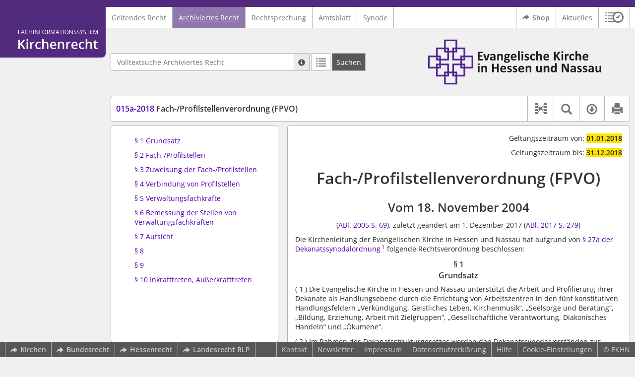

--- FILE ---
content_type: text/html; charset=utf-8
request_url: https://kirchenrecht-ekhn.de/document/44694
body_size: 13778
content:
<!DOCTYPE html>
<html lang="de">
  <head>
    <meta charset="utf-8">
    <meta name="viewport" content="width=device-width, initial-scale=1, shrink-to-fit=no">
    <meta http-equiv="X-UA-Compatible" content="IE=edge">
    <meta name="robots" content="index,follow">
    <title>Archiviertes Recht: 015a-2018 Fach-/Profilstellenverordnung (FPVO) -  Kirchenrecht Online-Nachschlagewerk | Ev. Kirche in Hessen und Nassau</title>

    <link rel="stylesheet" type="text/css" media="all" href="/css/bootstrap.min.css" />
<link rel="stylesheet" type="text/css" media="all" href="/css/styles.css" />
<link rel="stylesheet" type="text/css" media="screen" href="/css/datepicker.css" />
<link rel="stylesheet" type="text/css" media="screen" href="/css/font-awesome.min.css" />
<link rel="stylesheet" type="text/css" media="screen" href="/css/cookieconsent.css" />
<link rel="stylesheet" type="text/css" media="screen" href="/css/bootstrap-pincode-input.css" />

    <link rel="shortcut icon" href="/images/gfx_ekhn/favicon.ico" />
          <!-- Piwik -->
      <script type="text/plain" data-cookiecategory="statistics">
        var _paq = _paq || [];
        _paq.push(["setDomains", ["*.kirchenrecht-ekhn.de"]]);
                  _paq.push(['trackPageView']);
                _paq.push(['enableLinkTracking']);
        (function() {
          var u="//wbv-analytics.saltation.de/analytics/";
          _paq.push(['setTrackerUrl', u+'piwik.php']);
          _paq.push(['setSiteId', 16]);
          var d=document, g=d.createElement('script'), s=d.getElementsByTagName('script')[0];
          g.type='text/javascript'; g.async=true; g.defer=true; g.src=u+'piwik.js'; s.parentNode.insertBefore(g,s);
        })();
      </script>
      <!-- End Piwik Code -->
      </head>
  <body class="EKHN">
    <header class="container-fluid headerWrap">
      <div class="topBar"></div>
      <div class="row headerNavigationWrap">
        <div class="col-lg-2 d-none d-lg-flex columnLogo">
          <div class="sideHeaderWrap">
            <div class="sideHeader d-none d-lg-block">
                              <span class="logo"><span class="sr-only">Logo Fachinformationssystem Kirchenrecht</span></span>
                          </div>
          </div>
        </div>
        <div class="col-12 col-lg-10 col-xxl-8 columnNav">
          <div class="container-xl">
                          <div class="contentHeader">
                <div class="navMain d-print-none">
                  <nav class="navbar navbar-expand-lg navbar-light" aria-label="Hauptnavigation">

      <a class="navbar-brand d-lg-none">Fachinformationssystem Kirchenrecht</a>
  
  <button class="navbar-toggler"
          type="button"
          data-toggle="collapse"
          data-target="#navMain"
          aria-controls="navMain"
          aria-expanded="false"
          aria-label="Zeige Hauptnavigation">
    <span class="navbar-toggler-icon"></span>
  </button>

  <div class="collapse navbar-collapse" id="navMain">
    <ul class="nav navbar-nav mr-auto">
            <li class="nav-item ">
              <a class="nav-link" href="/list/geltendes_recht" >Geltendes Recht</a>
          </li>
      <li class="nav-item active">
              <a class="nav-link" href="/list/archiviertes_recht" aria-current="true">Archiviertes Recht</a>
          </li>
      <li class="nav-item ">
              <a class="nav-link" href="/list/rechtsprechung" >Rechtsprechung</a>
          </li>
      <li class="nav-item ">
              <a class="nav-link" href="/list/kirchliches_amtsblatt" >Amtsblatt</a>
          </li>
      <li class="nav-item ">
              <a class="nav-link" href="/list/synodalds" >Synode</a>
          </li>
  


<script type="text/javascript">
  var current_group_id = 'archiviertes_recht'
</script>

    </ul>
    <ul class="nav navbar-nav navbar-right ml-auto">
              <li class="">
                      <a class="external"  target="_blank"   href="https://kirchenrecht-ekhn.shop" >
              <span class="externalIcon" aria-hidden="true"></span>              Shop
            </a>
                  </li>
              <li class="">
                      <a class=""   href="/document/aktuelles" >
                            Aktuelles
            </a>
                  </li>
                  <li class="linkHistoryModalWrap">
        <a href="#historyModal"
           title="Sitzungsverlauf"
           class="btnMeinKirchenrecht"
           data-toggle="modal"
           data-target="#historyModal"
           aria-haspopup="dialog"
           aria-label="Sitzungsverlauf im Modal öffnen"
           role="button">
          <span class="icon-btn_meinKirchenrecht" aria-hidden="true"></span>
          <span class="sr-only">Sitzungsverlauf im Modal öffnen</span>
        </a>
      </li>
          </ul>
  </div>
</nav>

                </div>
              </div>
                      </div>
        </div>
        <div class="col-xxl-2 d-none d-xxl-flex columnSpacer"></div>
      </div>

    </header>

    <main class="container-fluid">
      <div class="row headerContentWrap">
        <div class="col-lg-2 d-none d-lg-flex"></div>
        <div class="col-12 col-lg-10 col-xxl-8 d-flex">
          <div class="container-xl my-auto">
            <div class="row">
              <div class="col-6 d-flex">
                                                  <form class="searchForm" role="search" action="/search/archiviertes_recht" method="POST">
  <div class="input-group input-group-sm">
    <label for="searchword" class="sr-only">Volltextsuche Archiviertes Recht</label>
    <input type="text" id="searchword" class="form-control typeahead" name="searchword" placeholder="Volltextsuche Archiviertes Recht" value="" />
    <div class="input-group-append">
      <button class="input-group-text searchTooltip mr-1" aria-label="Hilfe zur Suche" aria-describedby="searchExplanation">
        <span class="glyphicon glyphicon-info-sign" aria-hidden="true"></span>
        <span class="searchTooltipContent" style="display:none">
          <span class="d-block mb-2">
            Suche mit Platzhalter "*", Bsp. Pfarrer*, findet auch: "Pfarrerinitiative" oder "Pfarrerausschuss".
          </span>
          <span class="d-block mb-2">
            Weitere Suchoperatoren finden Sie in unserer Hilfe.
          </span>
        </span>
      </button>
      <div id="searchExplanation" class="sr-only">
        <p>
          Suche mit Platzhalter "*", Bsp. Pfarrer*, findet auch: "Pfarrerinitiative" oder "Pfarrerausschuss".
        </p>
        <p>
          Weitere Suchoperatoren finden Sie in unserer Hilfe.
        </p>
      </div>
      <a href="/search/archiviertes_recht"
         class="btn btn-default btnContainsGlyphicon mr-1"
         aria-label="Letzte Trefferliste"
         title="Letzte Trefferliste">
        <span class="glyphicon glyphicon-list" aria-hidden="true"></span>
      </a>
      <button type="submit"
              class="btn btn-default btn-neutral btn-search"
              aria-label="Suchen">
        <span class="label d-none d-md-block">Suchen</span>
        <span class="glyphicon glyphicon-search d-md-none" aria-hidden="true"></span>
      </button>
      <input type="hidden" name="current" value="current" />
      <input type="hidden" name="organizations[]" value="EKHN" />
    </div>
  </div>
</form>

                                              </div>
              <div class="col-6 d-flex">
                <div class="churchLogo my-auto ml-auto">
                  <p class="m-0">
                    <a title="zur Webseite der EKHN" href="https://www.ekhn.de" style="width: 100%" ><span class="sr-only">Logo Ev. Kirche in Hessen und Nassau</span></a>
                                      </p>
                </div>
                <div class="churchTitle my-auto ml-auto">
                                      <a title="zur Webseite der EKHN" href="https://www.ekhn.de" target="_blank">
                      Ev. Kirche in Hessen und Nassau
                    </a>
                                  </div>
              </div>
            </div>
          </div>
        </div>
        <div class="col-xxl-2 d-none d-xxl-flex"></div>
      </div>
      <div class="row headerContentBackgroundWrap"></div>

      <div class="row mainContentWrap">
        <div class="col-lg-2"></div>
        <div class="col-xs-12 col-lg-10 col-xxl-8">
          <div class="container-xl mainContent">
                  <div class="row navigationInfoWrap showSuccess">
      <div class="col-md-12">
        <div class="card">
          <div class="card-body navigationInfo p-0">
            <nav class="navbar navbar-default navbar-expand-sm navbar-ordernav first d-print-none" aria-label="015a-2018 Fach-/Profilstellenverordnung (FPVO)">
              <div class="documentTitle px-0 col-sm-6">
                <h2 title="015a-2018 Fach-/Profilstellenverordnung (FPVO)"><a href="#"><span class="highlight">015a-2018</span> Fach-/Profilstellenverordnung (FPVO)</a></h2>
              </div>
                              <div class="collapse navbar-collapse"
     id="subnavigationCollapse"
     aria-label="Werkzeugleiste"
     role="toolbar">
  <ul class="nav navbar-nav navbar-right ml-auto">
              <li class="nav-item click-toggle d-xl-none documentTocButton">
        <button type="button"
           title="Inhaltsverzeichnis"
           class="nav-link"
           data-toggle="collapse"
           data-target="#documentToc"
           aria-controls="documentToc"
           aria-expanded="false">
          <span class="glyphicon glyphicon-list" aria-hidden="true"></span>
          <span class="sr-only">Inhaltsverzeichnis</span>
        </a>
      </li>
                  <li class="nav-item documentLinkViewButton">
                  <a href="/document/44694/links"
             title="Dokument-Beziehungen"
             class="nav-link"
             data-toggle="modal"
             data-target="#documentLinksModal"
             role="button"
             aria-haspopup="dialog">
            <span class="glyphicon glyphicon-document-links" aria-hidden="true"></span>
            <span class="sr-only">Dokument-Beziehungen</span>
          </a>
              </li>
              <li class="nav-item dropdown py-0 documentSearchButton">
        <button class="nav-link dropdown-toggle"
                title="Textsuche im Dokument"
                type="button"
                data-toggle="dropdown"
                data-reference="#documentContent"
                aria-controls="documentSearchBar"
                aria-expanded="false">
          <span class="glyphicon glyphicon-search" aria-hidden="true"></span>
          <span class="sr-only">Textsuche im Dokument</span>
        </button>
        <div id="documentSearchBar"
     class="dropdown-menu dropdown-menu-right documentSearch py-0"
     onclick="event.stopPropagation()">
  <form class="form-group row m-0">
    <div class="col-sm-12 d-flex">
      <div class="d-flex align-items-center">
        <label for="documentFullTextSearch" class="documentSearchText sr-only my-0 mr-2">Dokument-Volltextsuche</label>
      </div>
      <div class="actionWrap d-flex ml-auto align-items-center">
        <div class="input-group">
          <input type="text"
                  id="documentFullTextSearch"
                  class="form-control form-control-sm documentSearchInput"
                  placeholder="Dokument-Volltextsuche">
          <div class="input-group-append">
            <button type="submit"
                    class="btn btn-sm icon"
                    aria-label="Suchen">
              <span class="glyphicon glyphicon-search" aria-hidden="true"></span>
              <span class="sr-only">Suchen</span>
            </button>
          </div>
        </div>
        <button type="button"
                id="documentSearchNext"
                title="Nächster Treffer im Dokument"
                aria-label="Nächster Treffer im Dokument">
          <span class="glyphicon glyphicon glyphicon-chevron-down" aria-hidden="true"></span>
          <span class="sr-only">Nächster Treffer im Dokument</span>
        </button>
        <button type="button"
                id="documentSearchPrev"
                title="Vorheriger Treffer im Dokument"
                aria-label="Vorheriger Treffer im Dokument">
          <span class="glyphicon glyphicon glyphicon-chevron-up" aria-hidden="true"></span>
          <span class="sr-only">Vorheriger Treffer im Dokument</span>
        </button>
      </div>
    </div>
  </form>
</div>
      </li>
                  <li class="nav-item dropdown documentDownloadButton">
        <button class="nav-link dropdown-toggle"
                title="Verfügbare E-Book-Formate"
                type="button"
                data-toggle="dropdown"
                aria-controls="documentDownload"
                aria-expanded="false">
          <span class="glyphicon glyphicon-download" aria-hidden="true"></span>
          <span class="sr-only">Verfügbare E-Book-Formate</span>
        </button>
        <div id="documentDownload" class="dropdown-menu dropdown-menu-right wokrlistsuccess">
  <ul role="presentation">
          <li>
        <a href="/pdf/44694.pdf" class="dropdown-item" target="_blank" title="Download PDF">Download als PDF</a>
      </li>
              <li>
        <a href="/word/44694.doc" class="dropdown-item" title="Download Word (ab 2003)">Download als Word (ab 2003)</a>
      </li>
              <li>
        <a href="/word/pandoc/44694.doc" class="dropdown-item" title="Download Word (docx)">Download als Word (docx)</a>
      </li>
      <li>
        <a href="/word/pandoc_no_subscript/44694.doc" class="dropdown-item" title="Download Word (docx) Ohne Satzzahlen">Download als Word (docx) Ohne Satzzahlen</a>
      </li>
              <li>
        <a href="/epub/44694.epub" class="dropdown-item" title="Download ePub">Download als ePub</a>
      </li>
              <li>
        <a href="/epub_simple/44694.epub" class="dropdown-item" title="Download ePub (Tolino)">Download als ePub (Tolino)</a>
      </li>
              <li>
        <a href="/epub/44694.mobi" class="dropdown-item" title="Download Mobi (Kindle)">Download als Mobi (Kindle)</a>
      </li>
      </ul>
</div>
      </li>
              <li class="nav-item documentPrintButton">
        <a title="Drucken" class="nav-link" href="/pdf/44694.pdf" target="_blank">
          <span class="glyphicon glyphicon-print"></span>
        </a>
      </li>
      </ul>
</div>
                          </nav>
          </div>
        </div>
      </div>
            <div id="documentRelation" class="col-md-8 documentRelation collapse">
  <div class="card">
    <div class="card-body">
      <ul role="presentation" class="relatedDocuments">
        <li>Gesamterläuterungen:
          <ul>
                          <li>-</li>
                      </ul>
        </li>

        <li>Einzelerläuterung:
          <ul>
                          <li>-</li>
                      </ul>
        </li>
      </ul>
    </div>
  </div>
</div>

    </div>
  
  <div class="row">
          <nav class="col-xl-4" aria-label="Dokument Inhaltsverzeichnis">
  <div class="card collapse d-print-none mb-2" id="documentToc" data-toggle="false">
      <div class="card-body documentTocPanel">
        <div class="navbar documentToc" role="complementary">
          <ul>
   <li class="section level_4"><a href="#s15a10004" title="§&nbsp;1 Grundsatz">§&nbsp;1 Grundsatz</a></li>
   <li class="section level_4"><a href="#s15a20004" title="§&nbsp;2 Fach-/Profilstellen">§&nbsp;2 Fach-/Profilstellen</a></li>
   <li class="section level_4"><a href="#s15a30004" title="§&nbsp;3 Zuweisung der Fach-/Profilstellen">§&nbsp;3 Zuweisung der Fach-/Profilstellen</a></li>
   <li class="section level_4"><a href="#s15a40004" title="§&nbsp;4 Verbindung von Profilstellen">§&nbsp;4 Verbindung von Profilstellen</a></li>
   <li class="section level_4"><a href="#s15a50004" title="§&nbsp;5 Verwaltungsfachkräfte">§&nbsp;5 Verwaltungsfachkräfte</a></li>
   <li class="section level_4"><a href="#s15a60004" title="§&nbsp;6 Bemessung der Stellen von Verwaltungsfachkräften">§&nbsp;6 Bemessung der Stellen von Verwaltungsfachkräften</a></li>
   <li class="section level_4"><a href="#s15a70004" title="§&nbsp;7 Aufsicht">§&nbsp;7 Aufsicht</a></li>
   <li class="section level_4"><a href="#s15a80004" title="§&nbsp;8">§&nbsp;8</a></li>
   <li class="section level_4"><a href="#s15a90004" title="§&nbsp;9">§&nbsp;9</a></li>
   <li class="section level_4"><a href="#s15a100004" title="§&nbsp;10 Inkrafttreten, Außerkrafttreten">§&nbsp;10 Inkrafttreten, Außerkrafttreten</a></li>
</ul>
        </div>
    </div>
  </div>
</nav>
    
    <div class="col-xl-8">
      <div class="card">
        <div id="documentContent" class="card-body documentContent ">
                    <span xmlns:epub="http://www.idpf.org/2007/ops" class="no-height"><a class="internal" id="top">.</a></span><div xmlns:epub="http://www.idpf.org/2007/ops" id="archivmeta"><div id="geltungszeitraumvon"><p class="text-right"> 
			Geltungszeitraum von:
			<span class="bold">01.01.2018</span></p></div><div id="geltungszeitraumbis"><p class="text-right"> 
			Geltungszeitraum bis:
			<span class="bold">31.12.2018</span></p></div></div><h1 xmlns:epub="http://www.idpf.org/2007/ops" class="chapter_title center text-center">Fach-/Profilstellenverordnung (FPVO)</h1><h2 xmlns:epub="http://www.idpf.org/2007/ops" class="chapter_subtitle center text-center">Vom 18. November 2004</h2><p xmlns:epub="http://www.idpf.org/2007/ops" class="chapter_subtitle_type center text-center">(<a href="/kabl/19153.pdf#page=5" target="_blank">ABl. 2005 S. 69</a>), zuletzt ge&auml;ndert am 1. Dezember 2017 (<a href="/kabl/39121.pdf#page=3" target="_blank">ABl. 2017 S. 279</a>)</p><div xmlns:epub="http://www.idpf.org/2007/ops" class="chapter_para">Die Kirchenleitung der Evangelischen Kirche in Hessen und Nassau hat aufgrund von <a href="/document/28393#s1527A0004" data-document-id="28393">&sect;&nbsp;27a der Dekanatssynodalordnung</a><span class="footnote"><a href="#down1" title="Zur Fu&szlig;note"><sup>1</sup></a><span><a class="internal" id="up1">#</a></span></span> folgende Rechtsverordnung beschlossen:</div><span xmlns:epub="http://www.idpf.org/2007/ops" class="no-height"><a class="internal" id="s15a10001">#</a></span><span xmlns:epub="http://www.idpf.org/2007/ops" class="no-height"><a class="internal" id="s15a10002">#</a></span><span xmlns:epub="http://www.idpf.org/2007/ops" class="no-height"><a class="internal" id="s15a10003">#</a></span><span xmlns:epub="http://www.idpf.org/2007/ops" class="no-height"><a class="internal" id="s15a10004">#</a></span><h4 xmlns:epub="http://www.idpf.org/2007/ops" class="section4_title">&sect;&nbsp;1<br/>Grundsatz</h4><div xmlns:epub="http://www.idpf.org/2007/ops" class="para"><span class="randnr">
					(
					1
					)
				</span>Die Evangelische Kirche in Hessen und Nassau unterst&uuml;tzt die Arbeit und Profilierung ihrer Dekanate als Handlungsebene durch die Errichtung von Arbeitszentren in den f&uuml;nf konstitutiven Handlungsfeldern &bdquo;Verk&uuml;ndigung, Geistliches Leben, Kirchenmusik&ldquo;, &bdquo;Seelsorge und Beratung&ldquo;, &bdquo;Bildung, Erziehung, Arbeit mit Zielgruppen&ldquo;, &bdquo;Gesellschaftliche Verantwortung, Diakonisches Handeln&ldquo; und &bdquo;&Ouml;kumene&ldquo;.</div><div xmlns:epub="http://www.idpf.org/2007/ops" class="para"><span class="randnr">
					(
					2
					)
				</span>Im Rahmen des Dekanatsstrukturgesetzes werden den Dekanatssynodalvorst&auml;nden zur Erf&uuml;llung der Aufgaben der Dekanate folgende Stellen zur Verf&uuml;gung gestellt:<ol type="a"><li><div class="para">Fach-/Profilstellen,</div></li><li><div class="para">Stellen f&uuml;r Verwaltungsfachkr&auml;fte.</div></li></ol></div><span xmlns:epub="http://www.idpf.org/2007/ops" class="section_end 15a10004"></span><span xmlns:epub="http://www.idpf.org/2007/ops" class="no-height"><a class="internal" id="s15a20004">#</a></span><h4 xmlns:epub="http://www.idpf.org/2007/ops" class="section4_title">&sect;&nbsp;2<br/>Fach-/Profilstellen</h4><div xmlns:epub="http://www.idpf.org/2007/ops" class="para"><span class="randnr">
					(
					1
					)
				</span><span class="subscript"> 1&nbsp;</span>In den Handlungsfeldern &bdquo;Bildung&ldquo;, &bdquo;Gesellschaftliche Verantwortung&ldquo; und &bdquo;&Ouml;kumene&ldquo; sowie im Querschnittsbereich &bdquo;&Ouml;ffentlichkeitsarbeit&ldquo; sollen Fach-/Profilstellen einen wesentlichen Beitrag zur Entwicklung des evangelischen Profils im Dekanat leisten. <span class="subscript"> 2&nbsp;</span>Sie vertreten im Auftrag und nach Absprache mit den Organen des jeweiligen Dekanates die Handlungsfelder insbesondere gegen&uuml;ber der &Ouml;ffentlichkeit, den staatlichen und kommunalen Institutionen, Verb&auml;nden, Vereinen und Parteien. <span class="subscript"> 3&nbsp;</span>Die Arbeit der Fach-/Profilstellen soll der Mitglieder- und Au&szlig;enorientierung wesentliche Impulse verleihen.</div><div xmlns:epub="http://www.idpf.org/2007/ops" class="para"><span class="randnr">
					(
					2
					)
				</span>&Uuml;ber die Errichtung, Ver&auml;nderung und Aufhebung von Fach-/Profilstellen entscheiden, nach vorheriger Fachberatung durch die Zentren bzw. die Koordination Regionale &Ouml;ffentlichkeitsarbeit, die Dekanatssynodalvorst&auml;nde im Einvernehmen mit der Kirchenleitung.</div><div xmlns:epub="http://www.idpf.org/2007/ops" class="para"><span class="randnr">
					(
					3
					)
				</span>Die Errichtung, Ver&auml;nderung und Aufhebung von Fach-/Profilstellen ist im Amtsblatt der Evangelischen Kirche in Hessen und Nassau bekannt zu machen.</div><div xmlns:epub="http://www.idpf.org/2007/ops" class="para"><span class="randnr">
					(
					4
					)
				</span><span class="subscript"> 1&nbsp;</span>Der Dekanatssynodalvorstand entscheidet im Benehmen mit den zust&auml;ndigen Fachberatungen und im Einvernehmen mit der Kirchenleitung &uuml;ber die Verwendung und Besetzung der Fach-/Profilstellen. <span class="subscript"> 2&nbsp;</span>In jedem Dekanat kann bis zu einer Profilstelle errichtet werden. <span class="subscript"> 3&nbsp;</span>Die Kirchenleitung kann im Einzelfall aus konzeptionellen Gr&uuml;nden Ausnahmen zulassen.</div><div xmlns:epub="http://www.idpf.org/2007/ops" class="para"><span class="randnr">
					(
					5
					)
				</span><span class="subscript"> 1&nbsp;</span>Die Fach- und Profilstellen werden mit bewerbungsf&auml;higen Pfarrerinnen und Pfarrern oder anderen Personen besetzt, die entsprechende fachliche Kompetenzen in den Handlungsfeldern nachweisen k&ouml;nnen. <span class="subscript"> 2&nbsp;</span>Eine Abweichung hiervon ist nur mit Zustimmung der Kirchenleitung m&ouml;glich.</div><div xmlns:epub="http://www.idpf.org/2007/ops" class="para"><span class="randnr">
					(
					6
					)
				</span><span class="subscript"> 1&nbsp;</span>Die Fach-/Profilstellen werden projektbezogen auf die Dauer von jeweils sechs Jahren mit einem Stellenumfang von mindestens 50 Prozent einer Vollstelle errichtet. <span class="subscript"> 2&nbsp;</span>Inhaberschaften und Auftr&auml;ge f&uuml;r Profilstellen werden f&uuml;r bis zu sechs Jahre &uuml;bertragen. <span class="subscript"> 3&nbsp;</span>Die Inhaberinnen und Inhaber der Fachstellen werden unbefristet besch&auml;ftigt.</div><div xmlns:epub="http://www.idpf.org/2007/ops" class="para"><span class="randnr">
					(
					7
					)
				</span><span class="subscript"> 1&nbsp;</span>Die Inhaberinnen und Inhaber von Fach-/Profilstellen legen dem Dekanatssynodalvorstand und dem Arbeitszentrum bzw. der Koordination Regionale &Ouml;ffentlichkeitsarbeit j&auml;hrlich einen T&auml;tigkeitsbericht vor. <span class="subscript"> 2&nbsp;</span>Die Inhalte dieses T&auml;tigkeitsberichts sind in die Personalgespr&auml;che mit den Inhaberinnen und Inhabern von Fach-/Profilstellen einzubeziehen.</div><div xmlns:epub="http://www.idpf.org/2007/ops" class="para"><span class="randnr">
					(
					7a
					)
				</span><span class="subscript"> 1&nbsp;</span>Sp&auml;testens ein Jahr vor Ablauf der Amtszeit der Inhaberinnen und Inhaber von Profilstellen, beziehungsweise alle f&uuml;nf Jahre bei Inhaberinnen und Inhabern von Fachstellen, hat das jeweils zust&auml;ndige Zentrum bzw. die Koordination Regionale &Ouml;ffentlichkeitsarbeit mit diesen eine Bilanzierung ihrer Arbeit einschlie&szlig;lich einer &Uuml;berpr&uuml;fung des Aufgabenprofils vorzunehmen. <span class="subscript"> 2&nbsp;</span>Der zust&auml;ndige Dekanatssynodalvorstand und die zust&auml;ndige Pr&ouml;pstin oder der zust&auml;ndige Propst sind zu beteiligen.</div><div xmlns:epub="http://www.idpf.org/2007/ops" class="para"><span class="randnr">
					(
					8
					)
				</span><span class="subscript"> 1&nbsp;</span>Nach der Bilanzierung ist im Rahmen des zustehenden Stellenbudgets gem&auml;&szlig; <a href="#s15a20004">&sect;&nbsp;2 Abs. 2</a> &uuml;ber die Neuerrichtung einer Fach-/Profilstelle zu entscheiden. <span class="subscript"> 2&nbsp;</span>Dabei sind das Handlungsfeld bzw. der Querschnittsbereich sowie die Arbeitsinhalte (Projektauftrag) festzulegen.</div><span xmlns:epub="http://www.idpf.org/2007/ops" class="section_end 15a20004"></span><span xmlns:epub="http://www.idpf.org/2007/ops" class="no-height"><a class="internal" id="s15a30004">#</a></span><h4 xmlns:epub="http://www.idpf.org/2007/ops" class="section4_title">&sect;&nbsp;3<br/>Zuweisung der Fach-/Profilstellen</h4><div xmlns:epub="http://www.idpf.org/2007/ops" class="para"><span class="randnr">
					(
					1
					)
				</span><span class="subscript"> 1&nbsp;</span>Fach-/Profilstellen werden f&uuml;r die drei Handlungsfelder und im Querschnittsbereich &bdquo;&Ouml;ffentlichkeitsarbeit&ldquo; errichtet. <span class="subscript"> 2&nbsp;</span>Die Zuweisung entsprechender Stellenkontingente erfolgt im Rahmen der von der Kirchenleitung ermittelten Stellenbudgets f&uuml;r regionale Pfarrstellen nach Ma&szlig;gabe der Rechtsverordnung zur Ermittlung der Stellenbudgets der Dekanate f&uuml;r den Pfarrdienst und zur Zuweisung gemeindlicher und regionaler Pfarrstellen. <span class="subscript"> 3&nbsp;</span>Fachstellen werden im Stellenplan des Dekanats gesondert ausgewiesen.</div><div xmlns:epub="http://www.idpf.org/2007/ops" class="para"><span class="randnr">
					(
					2
					)
				</span><span class="subscript"> 1&nbsp;</span>Alle Handlungsfelder und der Querschnittsbereich sollen im Dekanat versehen werden. <span class="subscript"> 2&nbsp;</span>Es gilt <a href="#s15a20004">&sect;&nbsp;2</a> entsprechend.</div><div xmlns:epub="http://www.idpf.org/2007/ops" class="para"><span class="randnr">
					(
					3
					)
				</span>Einzelheiten im Hinblick auf die Sachkosten, die Sekretariatsstunden und Zusch&uuml;sse zu den Kosten der angemieteten Wohnungen regelt die Kirchenleitung durch Verwaltungsverordnung.</div><span xmlns:epub="http://www.idpf.org/2007/ops" class="section_end 15a30004"></span><span xmlns:epub="http://www.idpf.org/2007/ops" class="no-height"><a class="internal" id="s15a40004">#</a></span><h4 xmlns:epub="http://www.idpf.org/2007/ops" class="section4_title">&sect;&nbsp;4<br/>Verbindung von Profilstellen</h4><div xmlns:epub="http://www.idpf.org/2007/ops" class="para"><span class="randnr">
					(
					1
					)
				</span><span class="subscript"> 1&nbsp;</span>Die anteilige Verbindung von Profilstellen mit Gemeindepfarrstellen ist m&ouml;glich. <span class="subscript"> 2&nbsp;</span>Der Dekanatssynodalvorstand beschlie&szlig;t dar&uuml;ber im Einvernehmen mit der Kirchenleitung und im Benehmen mit dem zust&auml;ndigen Kirchenvorstand.</div><div xmlns:epub="http://www.idpf.org/2007/ops" class="para"><span class="randnr">
					(
					2
					)
				</span>Die einzelne Fach-/Profilstelle kann grunds&auml;tzlich mit einer anderen Fach-/Profilstelle verbunden werden.</div><div xmlns:epub="http://www.idpf.org/2007/ops" class="para"><span class="randnr">
					(
					3
					)
				</span><span class="subscript"> 1&nbsp;</span>Die Zusammenlegung von Fach-/Profilstellen im Rahmen Kirchlicher Arbeitsgemeinschaften ist zul&auml;ssig. <span class="subscript"> 2&nbsp;</span>Die beteiligten Dekanatssynodalvorst&auml;nde entscheiden auf Vorschlag der jeweiligen Gemeinsamen Tagungen der Arbeitsgemeinschaften &uuml;ber den Dienstsitz der jeweiligen Fach-/Profilstellen.</div><div xmlns:epub="http://www.idpf.org/2007/ops" class="para"><span class="randnr">
					(
					4
					)
				</span><span class="subscript"> 1&nbsp;</span>Im Querschnittsbereich &Ouml;ffentlichkeitsarbeit sollen nach M&ouml;glichkeit ganze Stellen errichtet werden. <span class="subscript"> 2&nbsp;</span>Dazu sollen verbindliche Absprachen zwischen benachbarten Dekanaten und Kirchlichen Arbeitsgemeinschaften getroffen werden.</div><span xmlns:epub="http://www.idpf.org/2007/ops" class="section_end 15a40004"></span><span xmlns:epub="http://www.idpf.org/2007/ops" class="no-height"><a class="internal" id="s15a50004">#</a></span><h4 xmlns:epub="http://www.idpf.org/2007/ops" class="section4_title">&sect;&nbsp;5<br/>Verwaltungsfachkr&auml;fte</h4><div xmlns:epub="http://www.idpf.org/2007/ops" class="para"><span class="randnr">
					(
					1
					)
				</span>Dem Dekanatssynodalvorstand wird zu seiner Entlastung und Unterst&uuml;tzung in Verwaltungs- und Organisationsfragen eine Verwaltungsfachkraft zur Verf&uuml;gung gestellt.</div><div xmlns:epub="http://www.idpf.org/2007/ops" class="para"><span class="randnr">
					(
					2
					)
				</span><span class="subscript"> 1&nbsp;</span>&Uuml;ber die Errichtung, Ver&auml;nderung und Aufhebung der Stellen f&uuml;r Verwaltungsfachkr&auml;fte entscheidet der Dekanatssynodalvorstand. <span class="subscript"> 2&nbsp;</span>Der jeweilige Beschluss des Dekanatssynodalvorstandes bedarf der Genehmigung durch die Kirchenverwaltung und wird erst mit deren Erteilung  wirksam.</div><div xmlns:epub="http://www.idpf.org/2007/ops" class="para"><span class="randnr">
					(
					3
					)
				</span><span class="subscript"> 1&nbsp;</span>Die Stellen f&uuml;r die Verwaltungsfachkr&auml;fte werden errichtet und mit Personen besetzt, die die Pr&uuml;fung zum Verwaltungsfachwirt oder eine vergleichbare Qualifikation nachweisen. <span class="subscript"> 2&nbsp;</span>Verwaltungserfahrung oder andere geeignete berufliche Erfahrungen sowie kirchliches Engagement sollen vorhanden sein.</div><div xmlns:epub="http://www.idpf.org/2007/ops" class="para"><span class="randnr">
					(
					4
					)
				</span>Nach Ablauf von vier Jahren f&uuml;hrt die Kirchenleitung eine Gesamtauswertung der mit den Stellen verbundenen Aufgaben durch, in die die Dekanatssynodalvorst&auml;nde einzubeziehen sind.</div><span xmlns:epub="http://www.idpf.org/2007/ops" class="section_end 15a50004"></span><span xmlns:epub="http://www.idpf.org/2007/ops" class="no-height"><a class="internal" id="s15a60004">#</a></span><h4 xmlns:epub="http://www.idpf.org/2007/ops" class="section4_title">&sect;&nbsp;6<br/>Bemessung der Stellen von Verwaltungsfachkr&auml;ften</h4><div xmlns:epub="http://www.idpf.org/2007/ops" class="para">Die Stellen f&uuml;r Verwaltungsfachkr&auml;fte werden wie folgt bemessen:<table border="0" width="100%"><colgroup><col style="width:50%;;vertical-align: top;"><col style="width:50%;;vertical-align: top;"></colgroup><tbody><tr style="vertical-align: top;"><td style="vertical-align: top;"><div class="para">bis 40.000 Kirchenmitglieder</div></td><td style="vertical-align: top;"><div class="para">0,5 Stellen,</div></td></tr><tr style="vertical-align: top;"><td style="vertical-align: top;"><div class="para">bis 60.000 Kirchenmitglieder</div></td><td style="vertical-align: top;"><div class="para">1,0 Stellen,</div></td></tr><tr style="vertical-align: top;"><td style="vertical-align: top;"><div class="para">bis 120.000 Kirchenmitglieder</div></td><td style="vertical-align: top;"><div class="para">1,5 Stellen,</div></td></tr><tr style="vertical-align: top;"><td style="vertical-align: top;"><div class="para">ab 120.001 Kirchenmitglieder</div></td><td style="vertical-align: top;"><div class="para">2,0 Stellen.</div></td></tr></tbody></table></div><span xmlns:epub="http://www.idpf.org/2007/ops" class="section_end 15a60004"></span><span xmlns:epub="http://www.idpf.org/2007/ops" class="no-height"><a class="internal" id="s15a70004">#</a></span><h4 xmlns:epub="http://www.idpf.org/2007/ops" class="section4_title">&sect;&nbsp;7<br/>Aufsicht</h4><div xmlns:epub="http://www.idpf.org/2007/ops" class="para"><span class="randnr"/>
					(
					1
					)
				</span><span class="subscript"> 1&nbsp;</span>Die Dienst- und Fachaufsicht &uuml;ber die Inhaberinnen und Inhaber der Profilstellen (Pfarrstelle) f&uuml;hrt die zust&auml;ndige Dekanin oder der zust&auml;ndige Dekan. <span class="subscript"> 2&nbsp;</span>Die verbindliche Fachberatung wird vom zust&auml;ndigen Arbeitszentrum wahrgenommen. <span class="subscript"> 3&nbsp;</span>Die Dienst- und Fachaufsicht &uuml;ber die Inhaberinnen und Inhaber der Fachstellen f&uuml;hrt die oder der Vorsitzende des Dekanatssynodalvorstandes.</div><div xmlns:epub="http://www.idpf.org/2007/ops" class="para"><span class="randnr">
					(
					2
					)
				</span><span class="subscript"> 1&nbsp;</span>Die Dienst- und Fachaufsicht &uuml;ber die Verwaltungsfachkr&auml;fte f&uuml;hrt der Dekanatssynodalvorstand. <span class="subscript"> 2&nbsp;</span>Die F&uuml;hrung der Personalgespr&auml;che kann auf ein Mitglied des Dekanatssynodalvorstandes &uuml;bertragen werden.</div><span xmlns:epub="http://www.idpf.org/2007/ops" class="section_end 15a70004"></span><span xmlns:epub="http://www.idpf.org/2007/ops" class="no-height"><a class="internal" id="s15a80004">#</a></span><h4 xmlns:epub="http://www.idpf.org/2007/ops" class="section4_title">&sect;&nbsp;8</h4><div xmlns:epub="http://www.idpf.org/2007/ops" class="para text-center"><span class="italic">aufgehoben</span></div><span xmlns:epub="http://www.idpf.org/2007/ops" class="section_end 15a80004"></span><span xmlns:epub="http://www.idpf.org/2007/ops" class="no-height"><a class="internal" id="s15a90004">#</a></span><h4 xmlns:epub="http://www.idpf.org/2007/ops" class="section4_title">&sect;&nbsp;9</h4><div xmlns:epub="http://www.idpf.org/2007/ops" class="para text-center"><span class="italic">aufgehoben</span></div><span xmlns:epub="http://www.idpf.org/2007/ops" class="section_end 15a90004"></span><span xmlns:epub="http://www.idpf.org/2007/ops" class="no-height"><a class="internal" id="s15a100004">#</a></span><h4 xmlns:epub="http://www.idpf.org/2007/ops" class="section4_title">&sect;&nbsp;10<br/>Inkrafttreten, Au&szlig;erkrafttreten</h4><div xmlns:epub="http://www.idpf.org/2007/ops" class="para"><span class="subscript"> 1&nbsp;</span>Diese Rechtsverordnung tritt mit Verk&uuml;ndung im Amtsblatt der Evangelischen Kirche in Hessen und Nassau in Kraft. <span class="subscript"> 2&nbsp;</span>Gleichzeitig tritt die Rechtsverordnung zu &sect;&nbsp;27a DSO (Profil-/Fachstellen und Verwaltungsfachkr&auml;fte f&uuml;r die mittlere Ebene) vom 18. Dezember 2001 (ABl. 2002 S. 135) au&szlig;er Kraft.</div><span xmlns:epub="http://www.idpf.org/2007/ops" class="section_end 15a100004"></span><span xmlns:epub="http://www.idpf.org/2007/ops" class="section_end 15a10003"></span><span xmlns:epub="http://www.idpf.org/2007/ops" class="section_end 15a10002"></span><span xmlns:epub="http://www.idpf.org/2007/ops" class="section_end 15a10001"></span><hr xmlns:epub="http://www.idpf.org/2007/ops"><div xmlns:epub="http://www.idpf.org/2007/ops" class="para"><span><a class="internal" id="down1">#</a></span><span class="footnote"><br/><a href="#up1" title="Zur&uuml;ck">1<span>&nbsp;&uarr;</span></a> <span class="para">Jetzt: <a href="/document/18744#s01510019" data-document-id="18744">&sect; 48 Absatz 2 Dekanatssynodalordnung</a> (Nr. 15).</span></span></div>
        </div>
      </div>
    </div>
  </div>

  <div class="modal fade" id="documentLinksModal" tabindex="-1" role="dialog" aria-hidden="true">
    <div class="modal-dialog modal-xl">
      <div class="modal-content">
        <div class="spinner-border text-secondary" role="status">
          <span class="sr-only">Loading...</span>
        </div>
      </div>
    </div>
  </div>
          </div>
        </div>
        <div class="col-xxl-2"></div>
      </div>
    </main>

          <footer class="container-fluid footerWrap hidden-print" role="contentinfo">
                  <!-- original footer content start -->
          <nav class="navbar navbar-default navbar-expand-sm footerNav" aria-label="Abbinder Navigation">
  <ul class="navbar-nav d-none d-xl-flex">
                  <li class="nav-item"><a class="external"  target="_blank"  title="Kirchenrecht - Ihr Webportal zu den Rechtssammlungen der Evangelischen Kirchen" href="https://www.wbv-kommunikation.de/leistungen/kirchenverwaltung/landeskirchen"><span class="externalIcon" aria-hidden="true"></span>Kirchen</a></li>
                        <li class="nav-item"><a class="external"  target="_blank"   href="https://www.gesetze-im-internet.de"><span class="externalIcon" aria-hidden="true"></span>Bundesrecht</a></li>
                        <li class="nav-item"><a class="external"  target="_blank"   href="https://www.rv.hessenrecht.hessen.de"><span class="externalIcon" aria-hidden="true"></span>Hessenrecht</a></li>
                        <li class="nav-item"><a class="external"  target="_blank"   href="https://www.landesrecht.rlp.de"><span class="externalIcon" aria-hidden="true"></span>Landesrecht RLP</a></li>
            </ul>
  <ul class="navbar-nav">
                  <li class="nav-item"><a class=""   href="/document/kontakt">Kontakt</a></li>
                        <li class="nav-item">
          <a href="#newsletterModal"
             data-toggle="modal"
             data-target="#newsletterModal"
             aria-haspopup="dialog"
             role="button">
            Newsletter
          </a>
        </li>
                        <li class="nav-item"><a class=""   href="/document/impressum">Impressum</a></li>
                        <li class="nav-item"><a class=""   href="/document/datenschutz">Datenschutzerklärung</a></li>
                        <li class="nav-item"><a class=""   href="/document/hilfe">Hilfe</a></li>
            </ul>
    <ul class="navbar-nav navCookieSettings">
    <li class="nav-item">
      <a href="#"
         data-cc="c-settings"
         aria-haspopup="dialog"
         role="button">
        Cookie-Einstellungen
      </a>
    </li>
  </ul>
</nav>

                    <div class="footerCopyright">
            <p class="m-0">&copy; EKHN</p>
          </div>
                    <!-- original footer content end -->
              </footer>
    
    <div class="dialog">
            <div class="modal fade" id="newsletterModal" tabindex="-1" role="dialog" aria-labelledby="newsletterModalLabel" aria-hidden="true">
  <div class="modal-dialog">
    <div class="modal-content">
      <div class="modal-header">
                  <h1 class="modal-title h4" id="newsletterModalLabel"><b>Abonnieren Sie den Amtsblatt-Newsletter der EKHN</b></h1>
                <button type="button" class="close" data-dismiss="modal"><span aria-hidden="true">&times;</span><span class="sr-only">Dialog schließen</span></button>
      </div>

      
      
      
      
      
      
              <style type="text/css">
@import "https://login.mailingwork.de/-google-api-css/Droid+Sans|Droid+Serif|Lato|Open+Sans|Open+Sans+Condensed:300|PT+Serif|Raleway|Roboto|Roboto+Condensed|Source+Sans+Pro";.nl-form-body *{color:#000;font-family:Arial;font-size:14px;line-height:1.1em;list-style-type:disc;list-style-position:outside;margin:0;padding:0;vertical-align:top;}.nl-form-body h1{color:#4c0f7b;font-size:1.6em;height:auto;padding:0;}.nl-form-body ul{padding:8px 24px;}.nl-form-body{background-color:#ffffff;border:solid 0px #999;box-sizing:border-box;margin:10px auto;padding:8px 0px;width:80%;}.nl-form-body .element{box-sizing:border-box;display:inline-block;margin:0;padding:8px 4%;width:100%;}.nl-form-body .element *{vertical-align:baseline;}.nl-form-body .element .validation{color:#ff0000;display:none;font-weight:bold;}.nl-form-body .element.invalid .validation{display:block !important;}.nl-form-body .element .first{float:left;width:100%;}.nl-form-body .element .second{padding-left:0;}.nl-form-body .first label{color:#000000;display:block;font-size:1.1em;font-weight:bold;margin:0 0 0.1em;padding:0 0 2px 0;}.nl-form-body .element.mandatory .first label::after{content:"*";}.nl-form-body p.descr{color:#929292;font-size:0.9em;line-height:1.1em;margin:0 0 0.1em;padding:0 0 2px 0;}.nl-form-body .element sub{vertical-align:sub;}.nl-form-body .element sup{vertical-align:super;}.nl-form-body .first p.descr{display:none !important;}.nl-form-body .second label{color:#000000;}.nl-form-body button,.nl-form-body input[type=text],.nl-form-body select,.nl-form-body textarea{border:solid 1px #ccc;box-sizing:border-box;display:inline-block;margin:0 0 0.2em;padding:4px;width:100%;line-height:initial;}.nl-form-body .element.invalid input[type=text],.nl-form-body .element.invalid select,.nl-form-body .element.invalid textarea{border:solid 1px #ff0000;}.nl-form-body input[type=checkbox],.nl-form-body input[type=radio]{border:solid 1px #ccc;box-sizing:border-box;display:inline-block;margin:2px 4px 0.2em;}.nl-form-body button{color:#ffffff;padding:0.3em 0;background-color:#4c0f7b;background:linear-gradient(, #4c0f7b);border:solid 1px #36c;text-align:center;}.formassi_element_paragraph, .formassi_element_paragraph * {color:#929292;}#fa_0{width:100%;}#fa_1{width:100%;}#fa_2{width:100%;}#fa_3{width:100%;}#fa_4{width:100%;}#fa_5{width:100%;}#fa_6{width:100%;}#fa_7{width:100%;}#fa_8{width:100%;}#fa_9{width:100%;}#fa_10{width:100%;}#fa_11{width:100%;}input.datetime, input.date, input.time{
  background-position:right center;
  background-repeat:no-repeat;
  cursor:pointer;
}
span.calendar{
  float: right;
  margin-right: 17px;
  margin-top: -26px;
  position: relative;
  z-index: 2;
  color: #767b81;

}
.calendar::after{
  content: "073";
  font-family: 'FontAwesome regular' !important;
  font-size: 15px;
}

.datetimepicker {
  -webkit-user-select: none;
  -moz-user-select: none;
  -khtml-user-select: none;
  -ms-user-select: none;
  z-index: 9999;
  padding: 0px;
  margin: 0px;
  width: 228px;
  font-size: 11px;
  font-family: Tahoma;
  border: 1px solid #b0bac4;
  position: absolute;
  display: none;
}

/****** NAVIGATION ******/
div.dtpnav {
  width: 100%;
  height: 25px;
}

.dtpnavarrowleft {
  cursor: pointer;
  float: left;
  margin-top: 0px;
  margin-left: 0px;
  width: 24px;
  height: 25px;
}
.dtpnavarrowleftimg {
  margin-left: 8px;
  margin-top:6px
}

div.dtpnavmonthyearsel {
  float: left;
  font-weight: bold;
  min-width: 180px;
  text-align: center;
}


.dtpnavarrowright {
  cursor: pointer;
  float: left;
  margin-top: 0px;
  margin-right: 0px;
  width: 24px;
  height: 25px;
}

.dtpnavarrowrightimg {
  margin-left: 8px;
  margin-top:6px
}



/****** MONTH-SELECTION ******/
.dtpmonthsel {
  cursor: pointer;
  display: inline-block;
  margin-right: 2px;
}

.dtpmonthshow {
  float:left;
  line-height: 24px;
  color: #FFF;
}

.dtpmonthshowimg {
  width: 13px;
  height: 26px;
  float: left;
  background-repeat: no-repeat;
  background-position: 4px 10px;
}

.dtpyearsel {
  cursor: pointer;
  display: inline-block;
  margin-left: 2px;
}

div.dtpyearselbox {
  height: 184px;
  overflow: hidden;
  width: 228px;
  background-color: #fff;
  border: 1px solid #b0bac4;
  font-family: Tahoma;
  font-size: 10px;
  display: none;
  position: absolute;
  left: -1px;
  top: 24px;
}

div.dtpyearselboxleft {
  height: 182px;
  width: 34px;
  margin: 1px;
  float: left;
  cursor: pointer;
}


div.dtpyearselboxright {
  height: 182px;
  width: 33px;
  margin: 1px;
  float: left;
  cursor: pointer;
}

.dtpyearshow {
  float: left;
  line-height: 24px;
  color: #FFF;
}

.dtpyearshowarrowimg {
  width: 13px;
  height: 26px;
  float: left;
  background-repeat: no-repeat;
  background-position: 4px 10px;
}

/***** YEAR-BOX ******/
.dtpyearbox {
  height: 182px;
  width: 156px;
  background-color: #fff;
  float:left;
}

.dtpyearboxselul {
  margin-left: 0px;
  list-style-type: none;
  padding-left: 0px;
  border-bottom: 1px solid #fff;
  margin-bottom: 0px;
  background-color: #fff;
}

.dtpyearboxselli {
  float: left;
  margin-bottom:1px;
  text-align: center;
}

/********** CAL ************/
.dtpcalendar {
  width: 100%;
  background-color: #fcfdff;
  border-top: 1px solid #b0bac4;
}

.dtpcalrow {
  margin-left: 0px;
  list-style-type: none;
  padding-left: 0px;
  margin-top: 0px;
  margin-bottom: 0px;
}

.calField {
  float:left;
  text-align: center;
  cursor: pointer !important;
}

.disabledCalField {
  float:left;
  text-align: center;
  background-color: #757575 !important;
  cursor: default;
}

.notThisMonthField {
  background-color: #fff !important;
  margin-bottom: 1px !important;
}

/******* TIME *********/
.dtptimearea {
  width: 100%;
  height: 25px;
  color: #34404b;
  font-weight: bold;
  text-align: center;
}

.dtptimeclock {
  vertical-align: top;
  margin-right: 10px;
  margin-top: 4px;
  cursor: pointer;
  display: inline-block;
  width: 16px;
  height: 16px;
}

.dtphoursel {
  margin-right: 2px;
  display: inline-block;
  cursor: pointer;
}

.dtphoursel1 {
  width: 9px;
  height: 6px;
  margin-right: 2px;
  margin-top: 9px;
  float: left;
}

.dtphoursel2 {
  float: right;
  line-height: 24px;
}

.dtphourselectbox {
  font-weight: normal;
  top: 24px;
  height: 184px;
  width: 228px;
  background-color: #fff;
  border: 1px solid #b0bac4;
  font-family: Tahoma;
  font-size: 10px;
  display: none;
  position: absolute;
  left: -1px;
}

.dtphourul {
  margin-left: 0px;
  list-style-type: none;
  padding-left: 0px;
  margin-top: 0px;
  margin-bottom: 1px;
}

.dtphouril {
  float: left;
  width: 56px;
  margin-bottom: 1px;
  text-align: center;
  cursor: pointer;
  margin-left: 1px;
}

.dtpdblp {
  line-height: 24px;
  display: inline-block;
  vertical-align: top;
}

.dtpminutesel {
  margin-right: 2px;
  display: inline-block;
  cursor: pointer;
}

.dtpminutesel1 {
  float: left;
  line-height: 24px;
  margin-left:2px;
}

.dtpminutesel2 {
  width: 9px;
  height: 6px;
  margin-left: 3px;
  margin-top: 9px;
  float: right;
}

.dtpminuteselectbox {
  font-weight: normal;
  top: 24px;
  left: -1px;
  height: 184px;
  width: 228px;
  background-color: #fff;
  border: 1px solid #b0bac4;
  font-family: Tahoma;
  font-size: 10px;
  display: none;
  position: absolute;
}

.dtpminuteul {
  margin-left: 0px;
  list-style-type: none;
  padding-left: 0px;
  margin-top: 0px;
  margin-bottom: 1px;
}

.dtpminuteil {
  float: left;
  text-align: center;
  margin-bottom: 1px;
  cursor: pointer;
  margin-left: 1px;
}

.dtptimeselarea {
  font-weight: normal;
  left: -1px;
  top: 24px;
  height: 184px;
  width: 228px;
  background-color: #fff;
  border: 1px solid #b0bac4;
  font-family: Tahoma;
  font-size: 10px;
  display: none;
  position: absolute;
}

.dtptimeselarealeft {
  height: 100%;
  width: 100px;
  float:left;
}
.dtptimeselarealeftarrowup {
  width: 100%;
  background-repeat: no-repeat;
  height: 50px;
  cursor: pointer;
}
.dtptimeselarealeftnumber {
  width: 100%;
  height: 84px;
  vertical-align: middle;
  text-align: center;
  line-height: 84px;
  font-size: 36pt;
}

.dtptimeselarealeftarrowdown {
  width: 100%;
  background-repeat: no-repeat;
  height: 50px;
  cursor: pointer;
}

.dtptimeselareamiddle {
  vertical-align: middle;
  text-align: center;
  line-height: 170px;
  font-size: 42pt;
  width: 28px;
  float:left;
}

.dtptimeselarearight {
  height: 100%;
  width: 100px;
  float:left;
}
.dtptimeselarearightarrowup {
  width: 100%;
  background-repeat: no-repeat;
  height: 50px;
  cursor: pointer;
}
.dtptimeselarearightnumber {
  width: 100%;
  height: 84px;
  vertical-align: middle;
  text-align: center;
  line-height: 84px;
  font-size: 36pt;
}
.dtptimeselarearightarrowdown {
  width: 100%;
  background-repeat: no-repeat;
  height: 50px;
  cursor: pointer;
}

/***** MONTH SELECTION BOX *****/
div.dtpmonthbox {
  height: 184px;
  width: 228px;
  background-color: #FFF;
  border: 1px solid #b0bac4;
  font-family: Tahoma;
  font-size: 10px;
  color: #000;
  display: none;
  position: absolute;
  left: -1px;
  top: 24px;
}

ul.dtpmonthrow {
  margin-left: 0px;
  float:left;
  list-style-type: none;
  width:100%;
  padding-left: 0px;
  margin-top: 0px;
  margin-bottom: 1px;
}

il.dtpmonthcell {
  float: left;
  text-align: center;
  line-height: 45px;
  border-left: 1px solid #fff;
  cursor: pointer;
}


/***** BUTTONS *****/
.dtpbuttons {
  width: 100%;
  height: 25px;
  border-top: 1px solid #b0bac4;
  text-align: center;
}

.dtpbuttonsul {
  margin-left: 0px;
  list-style-type: none;
  padding-left: 0px;
  margin-top: 0px;
  margin-bottom: 0px;
  height: 25px;
  background-color: #FFF;
}

.dtpbuttonsborder {
  line-height: 25px;
  margin-right: 1px;
  background-color: rgb(48, 52, 58);
  text-align: center;
  float: left;
  color:#FFF;
  cursor: pointer;
}

.dtpbuttonsnoborder {
  line-height: 25px;
  text-align: center;
  background-color: rgb(48, 52, 58);
  float: left;
  color:#FFF;
  cursor: pointer;
  width: 75px;
}

/***** IE-FIX *****/
.iefix {
  min-width: 180px;
  float: left;
  font-weight: bold;
  color: #fff;
  text-align: center;
}

.rightiefix {
  position: absolute;
  right: 0;
  top: 0;
}

.leftiefix {
  position: absolute;
  left: 0;
  top: 0;
}
.color3{
  background-color:-mw-settings-colors-system-link_hover-!important;
}

</style>

<script type="text/javascript">
  function validateInputs (e){
    var makeValid = function(id){
      document.getElementById(id).className = "element mandatory";
    };
    var makeInvalid = function(id, msg){
      document.getElementById(id).className = "element mandatory invalid";
    };
    /* BEGIN ELEMENTS */
    try{
      var validmail = new RegExp("^[a-zA-Z0-9_.\-]+@[a-zA-Z0-9_.\-]+\.[a-zA-Z0-9]{2,13}$");
      var value = document.getElementById("fa_9_3").getElementsByTagName("input")[0].value;

      if(value && !validmail.test(value))
        throw "Bitte füllen Sie das Pflichtfeld aus.";

      if(document.getElementById("fa_9_3").getElementsByTagName("input")[0].value.match(/^s*$/))
        throw "Bitte füllen Sie das Pflichtfeld aus.";

      makeValid("fa_9_3");
    }catch(exception){
      makeInvalid("fa_9_3", exception);
      e.preventDefault();
    }
    /* END ELEMENTS */
  }window.addEventListener("load", function(e){
    document.getElementById("optin_form_3").addEventListener("submit", validateInputs);}
  );
  /* BEGIN DTP */
  /* END DTP */
</script>

<form id="optin_form_3"  action="https://login.mailingwork.de/optin/optin/execute" method="post" accept-charset="utf-8"><div class="nl-form-body">
    <!-- BEGIN ELEMENTS -->
    <input name="account_id"  value="33995" type="hidden" />
    <input name="account_code"  value="cDGzQ" type="hidden" />
    <input name="optinsetup_id"  value="2" type="hidden" />
    <input name="optinsetup_code"  value="P8CWp" type="hidden" />
    <input id="fa_4_3" name="ic"  value="" type="hidden" />
    <script> setInterval(function(){ var el=document.getElementById("fa_4_3"); if(el){ if (isNaN(parseInt(el.value)) == true){ el.value = 0; } else{ el.value = parseInt(el.value) + 17; } } }, 1000); </script>
    <div id="fa_5_3" class="element">
      <h1>Newsletter abonnieren</h1>
    </div>
    <div id="fa_6_3" class="element">
      <div class="validation">Bitte füllen Sie das Pflichtfeld aus.</div>
      <div class="first">
        <label>Anrede</label>
      </div>
      <div class="second">
        <div>
          <select name="fields[2]">
            <option   value=""></option>
            <option   value="Herr">Herr</option>
            <option   value="Frau">Frau</option>
            <option   value="keine Anrede">keine Anrede</option>
          </select>
        </div>
      </div>
    </div>
    <div id="fa_7_3" class="element">
      <div class="validation">Bitte füllen Sie das Pflichtfeld aus.</div>
      <div class="first">
        <label>Vorname</label>
      </div>
      <div class="second">
        <input name="fields[3]" type="text" value="" />
      </div>
    </div>
    <div id="fa_8_3" class="element">
      <div class="validation">Bitte füllen Sie das Pflichtfeld aus.</div>
      <div class="first">
        <label>Nachname</label>
      </div>
      <div class="second">
        <input name="fields[4]" type="text" value="" />
      </div>
    </div>
    <div id="fa_10_3" class="element">
      <div class="validation">Bitte füllen Sie das Pflichtfeld aus.</div>
      <div class="first">
        <label>Institution</label>
      </div>
      <div class="second">
        <input name="fields[8]" type="text" value="" />
      </div>
    </div>
    <div id="fa_9_3" class="element mandatory">
      <div class="validation">Bitte füllen Sie das Pflichtfeld aus.</div>
      <div class="first">
        <label>E-Mail</label>
        <p class="descr">* Pflichtfeld</p>
      </div>
      <div class="second">
        <input name="fields[1]" type="text" value="" />
        <p class="descr">* Pflichtfeld</p>
      </div>
    </div>
    <div id="fa_10_3" class="element">
      <div class="validation"></div>
      <div class="first"></div>
      <div class="second">
        <button type="submit" >Absenden</button>
      </div>
    </div><!-- END ELEMENTS -->
  </div>
</form>
      
      
          </div>
  </div>
</div>


      
      
              <div class="floatingButtonWrap d-none d-lg-block">
          <a href="https://www.wbv-kommunikation.de/leistungen/kirchenverwaltung" target="_blank">
            <span class="visually-hidden-focusable sr-only">wbv Kommunikation: Kirchenverwaltung LAW|PUBLISHER</span>
          </a>
        </div>
          </div>

    <script type="text/javascript" src="/js/jquery-3.6.0.min.js"></script>
<script type="text/javascript" src="/js/../chCmsExposeRoutingPlugin/js/routing.js"></script>
<script type="text/javascript" src="/js/app/routes.js"></script>
<script type="text/javascript" src="/js/popper.min.js"></script>
<script type="text/javascript" src="/js/bootstrap.min.js"></script>
<script type="text/javascript" src="/js/spin.min.js"></script>
<script type="text/javascript" src="/js/jquery.spin.js"></script>
<script type="text/javascript" src="/js/bootstrap-datepicker.js"></script>
<script type="text/javascript" src="/js/bootstrap-datepicker.de.min.js"></script>
<script type="text/javascript" src="/js/jquery.dotdotdot.min.js"></script>
<script type="text/javascript" src="/js/typeahead.bundle.js"></script>
<script type="text/javascript" src="/js/script.js"></script>
<script type="text/javascript" src="/js/cookieconsent.js"></script>
<script type="text/javascript" src="/js/cookieconsent-init.js"></script>
<script type="text/javascript" src="/js/bootstrap-pincode-input.js"></script>
<script type="text/javascript" src="/js/simplewebauth.min.js"></script>
<script type="text/javascript" src="/js/jquery.scrollTo.min.js"></script>
<script type="text/javascript" src="/js/dohighlight.js"></script>
<script type="text/javascript" src="/js/kr-search.js"></script>
<script type="text/javascript" src="/js/keywordsWithQuicksearch.js"></script>


    <script type="text/javascript">
      $(document).ready(function() {
        $('body > div.dialog').append($('<div class="historyModalWrap">').load(Routing.generate('user_history_modal')));
        $('body > div.dialog').append($('<div class="messageWrap">').load(Routing.generate('navigation_flash_message'), function() {
          $('.flashAlert').fadeIn().delay(5000).fadeOut();
        }));

              })

        Search.prototype.onFocusSearch = function(node) {
    // Close all popovers
    $('.popover').remove()

    var popover = $(node).closest('.popup')
    if (popover.length == 0) {
      return;
    }

    // Reopen this popover
    popover.popover('show')
  }

  var comments = [];
var effectiveSince = "2018-01-01";
$('.documentDiffButton').click(function() {
  $(this).find('.glyphicon').css('visibility', 'hidden')
  $(this).spin('small')
})
  var footerElem = $('footer')
  var navTocElem = $('#documentToc')
  var navTocPanelElem = $('.documentTocPanel').first()

  $(window).scroll(function() {
    resize()
  })

  if (getViewportWidth() < 1200) {
    $('#documentToc').collapse('hide')
  } else {
    $('#documentToc').collapse('show')
  }


  $(window).ready(function() {
    saltAffix($('#documentToc'), {
      offset: 115,
      fixed: function() {
        $('#documentContent').parent().parent().addClass('offset-xl-4')
        resize()
      },
      unfixed: function() {
        $('#documentContent').parent().parent().removeClass('offset-xl-4')
      }
    })

    resize()
  })

  $(window).resize(function() {
    if (getViewportWidth() < 1200) {
      $('#documentToc').collapse('hide')
    } else {
      $('#documentToc').collapse('show')
    }
    resize()
  })

  function resize() {
    var top;
    var bottom;

    if (navTocElem.is('.affix')) {
      top = navTocElem.offset().top
      bottom = footerElem.offset().top
    } else {
      top = navTocElem.offset().top - $(window).scrollTop()
      bottom = footerElem.get(0).getBoundingClientRect().top
    }

    var height = bottom - top - 32

    navTocPanelElem.height(height)
  }

  $('#documentToc').on('shown.bs.collapse', function () {
    resize()
  })

  $('#documentToc').on('hide.bs.collapse', function () {
    $('.documentTocButton').removeClass('active')
  })

  $('#documentToc a').click(function() {
    if (getViewportWidth() < 1200) {
      $('#documentToc').collapse('hide')
      $('.documentTocButton').removeClass('active')
    }
  })

  function getViewportWidth() {
    if (typeof window.innerWidth == 'undefined') {
      return $(window).width() + 15;
    }

    return window.innerWidth;
  }

  var s = null
  var searchword = null

$(document).ready(function() {

    var form = $('#documentSearchBar form')
    input = $('#documentFullTextSearch')
    next = $('#documentSearchNext')
    prev = $('#documentSearchPrev')

    var continueSearch = function(direction) {
      if (input[0].value === searchword) {
        if (direction === 'down') {
          s.scrollToNext()
        } else {
          s.scrollToPrev()
        }
      } else {
        searchword = input[0].value
        s = new Search(searchword)
        s.scrollToCurrent()
      }
    }

    form.submit(function(e) {
      e.preventDefault()
      continueSearch('down')
    })

    input.keydown(function(e) {
      if (e.keyCode === 27) {
        if (s && !$(this).is('.active')) {
          s.reset()
          searchword = null
          $('.documentSearchInput').val(searchword)
        }
        $('.documentSearch').toggleClass('hidden')
        $('.documentSearchButton').toggleClass('active')
      }
    })

    next.click(function() {
      continueSearch('down')
    })

    prev.click(function() {
      continueSearch('up')
    })

    $('.documentSearchButton').click(function() {
      if (s && !$(this).is('.active')) {
        s.reset()
        searchword = null
        $('.documentSearchInput').val(searchword)
      } else {
          $('.documentSearchInput').focus()
          $('.documentSearchInput').select()
      }
    })

    $(comments).each(function(k, comment) {
      var href = Routing.generate('showdocument', { 'document_id': comment.document_id })
      var section_end = $("#documentContent span[class='section_end " + comment.section_id + "']")

      var button = $('<a>')
        .attr('href', href)
        .addClass('btn btn-default buttonComment')

      button.text('Kommentar')

      section_end.prepend(button)
    })

    $("#documentRelation ul[data-section-id]").each(function() {
      var sectionId = $(this).data('section-id')
      var sectionEnd = $("#documentContent span[class='section_end " + sectionId + "']")
      var title = sectionEnd
        .prevAll('h4.section4_title')
        .first()
        .clone()

      title.find('span.footnote').remove()
      title.find('br').replaceWith(' ')

      var titleText = title.text()

      var details = $("<details>")

      var button = $('<summary>')
        .addClass('btn btn-default')
        .text("Erläuterungen zu " + titleText)

      details.append(button)

      var panel = $("<div>")
        .addClass("card sectionRelationList")
        .append($("<div>")
          .addClass("card-body")
          .append($(this).clone())
        )

      details.append(panel)

      sectionEnd.after(details)
    })

    $("a[data-restricted-access]").each(function() {
      var link = $(this)
      $.ajax(
        Routing.generate('document_has_access', {
          'document_id': link.data('document-id')
        })
      )
      .done(function() {
        link.before(
          $("<i>")
            .attr("class", "fa fa-unlock-alt")
            .attr("aria-hidden", "true")
            .attr("title", "Der Inhalt des Dokuments ist geschützt und zurzeit nur für Mitarbeitende der Landeskirche sichtbar")
        )
        link.addClass("restricted")
        console.log("done");
      })
      .fail(function() {
        console.log("fail");
        link.replaceWith(
          $("<span>")
            .addClass("dead_link")
            .html(link.html())
        )
      })
    })
})

saltAffix = function(elem, options) {
  f = function() {
    if ($(window).scrollTop() > options.offset && elem.not('.affix')) {
      elem.addClass('affix')
      options.fixed()
    } else if (elem.is('.affix')) {
      elem.removeClass('affix')
      options.unfixed()
    }
  }

  $(window).scroll(f)
  $(window).resize(f)
  $(document).ready(f)
}

      $(document).on('cc-first-action', function() {
        $('#newsletterModalPopup').modal('show');
        $('.newsletterFooterPopup').slideDown();
      });

      $('.newsletterFooterPopup button.close').click(function() {
        $('.newsletterFooterPopup').remove()
      })

      $('#dismiss_newsletter').click(function() {
        $.post(Routing.generate('user_dismiss_newsletter'));
        $('#newsletterModalPopup').modal('hide')
        $('.newsletterFooterPopup').slideDown()
      })
    </script>
  </body>
</html>


--- FILE ---
content_type: text/css
request_url: https://kirchenrecht-ekhn.de/css/styles.css
body_size: 26976
content:
.row {
  margin-left: -10px;
  margin-right: -10px; }

.col,
.col-1,
.col-2,
.col-3,
.col-4,
.col-5,
.col-6,
.col-7,
.col-8,
.col-9,
.col-10,
.col-11,
.col-12,
.col-sm,
.col-sm-1,
.col-sm-2,
.col-sm-3,
.col-sm-4,
.col-sm-5,
.col-sm-6,
.col-sm-7,
.col-sm-8,
.col-sm-9,
.col-sm-10,
.col-sm-11,
.col-sm-12,
.col-sm-auto,
.col-auto,
.col-md,
.col-md-1,
.col-md-2,
.col-md-3,
.col-md-4,
.col-md-5,
.col-md-6,
.col-md-7,
.col-md-8,
.col-md-9,
.col-md-10,
.col-md-11,
.col-md-12,
.col-md-auto,
.col-lg,
.col-lg-1,
.col-lg-2,
.col-lg-3,
.col-lg-4,
.col-lg-5,
.col-lg-6,
.col-lg-7,
.col-lg-8,
.col-lg-9,
.col-lg-10,
.col-lg-11,
.col-lg-12,
.col-lg-auto,
.col-xl,
.col-xl-1,
.col-xl-2,
.col-xl-3,
.col-xl-4,
.col-xl-5,
.col-xl-6,
.col-xl-7,
.col-xl-8,
.col-xl-9,
.col-xl-10,
.col-xl-11,
.col-xl-12,
.col-xl-auto,
.col-xxl,
.col-xxl-1,
.col-xxl-2,
.col-xxl-3,
.col-xxl-4,
.col-xxl-5,
.col-xxl-6,
.col-xxl-7,
.col-xxl-8,
.col-xxl-9,
.col-xxl-10,
.col-xxl-11,
.col-xxl-12,
.col-xxl-auto,
.container,
.container-fluid,
.container-sm,
.container-md,
.container-lg,
.container-xl,
.navbar,
.dropdown-item {
  padding-left: 10px;
  padding-right: 10px; }

.card-body,
.card-header,
.card-footer {
  padding: 15px; }

.navbar-default,
.card,
.form-control,
.input-group-text,
.btn {
  border-color: #B3B3B3; }

.card-header,
.card-footer {
  background-color: transparent; }

.nav > li > a:hover {
  text-decoration: underline; }

.datepicker {
  font-size: inherit; }
  .datepicker td {
    width: 32px;
    height: 32px;
    padding: 0.375rem; }

.btn-primary {
  background-color: #0D6EFD;
  border-color: #0D6EFD; }

@media (min-width: 480px) {
  .navbar-expand-sm .navbar-collapse {
    display: -ms-flexbox !important;
    display: flex !important;
    -ms-flex-preferred-size: auto; }
  .navbar-expand-sm .navbar-nav {
    -ms-flex-direction: row;
    flex-direction: row; } }
@media (min-width: 1480px) {
  .col-xxl {
    -ms-flex-preferred-size: 0;
    flex-basis: 0;
    -ms-flex-positive: 1;
    flex-grow: 1;
    max-width: 100%; }

  .col-xxl-1 {
    -ms-flex: 0 0 8.333333%;
    flex: 0 0 8.333333%;
    max-width: 8.333333%; }

  .col-xxl-2 {
    -ms-flex: 0 0 16.666667%;
    flex: 0 0 16.666667%;
    max-width: 16.666667%; }

  .col-xxl-3 {
    -ms-flex: 0 0 25%;
    flex: 0 0 25%;
    max-width: 25%; }

  .col-xxl-4 {
    -ms-flex: 0 0 33.333333%;
    flex: 0 0 33.333333%;
    max-width: 33.333333%; }

  .col-xxl-5 {
    -ms-flex: 0 0 41.666667%;
    flex: 0 0 41.666667%;
    max-width: 41.666667%; }

  .col-xxl-6 {
    -ms-flex: 0 0 50%;
    flex: 0 0 50%;
    max-width: 50; }

  .col-xxl-7 {
    -ms-flex: 0 0 58.333333%;
    flex: 0 0 58.333333%;
    max-width: 58.333333%; }

  .col-xxl-8 {
    -ms-flex: 0 0 66.666667%;
    flex: 0 0 66.666667%;
    max-width: 66.666667%; }

  .col-xxl-9 {
    -ms-flex: 0 0 75%;
    flex: 0 0 75%;
    max-width: 75%; }

  .col-xxl-10 {
    -ms-flex: 0 0 83.333333%;
    flex: 0 0 83.333333%;
    max-width: 83.333333%; }

  .col-xxl-11 {
    -ms-flex: 0 0 91.666667%;
    flex: 0 0 91.666667%;
    max-width: 91.666667%; }

  .col-xxl-12 {
    -ms-flex: 0 0 100%;
    flex: 0 0 100%;
    max-width: 100%; }

  .d-xxl-flex {
    display: flex !important; } }
@media screen and (-ms-high-contrast: active), (-ms-high-contrast: none) {
  table colgroup {
    display: table-row; }

  table colgroup col {
    display: table-cell; } }
html {
  -ms-overflow-style: scrollbar; }

body {
  min-height: 100vh;
  color: #262626;
  background-color: #F0F0F0;
  font-family: 'Open Sans', Helvetica, Arial, sans-serif;
  font-size: 14px;
  line-height: 1.4em;
  display: flex;
  flex-direction: column; }
  body.scrolled-x #documentToc.affix, body.scrolled-x.EBFR .sideHeaderWrap, body.scrolled-x.BAC .sideHeaderWrap {
    opacity: 0;
    pointer-events: none; }
  body.typeaheadActive header.headerWrap + main .headerContentWrap {
    z-index: 3; }

header.headerWrap {
  position: sticky;
  top: -14px;
  z-index: 4; }
  header.headerWrap .headerNavigationWrap {
    border-bottom: 1px solid #B3B3B3;
    background-color: #FFFFFF; }
  header.headerWrap + main {
    position: relative;
    flex: 1 0 auto; }
    header.headerWrap + main .headerContentWrap {
      height: 136px;
      position: sticky;
      top: -4px;
      z-index: 2; }
      header.headerWrap + main .headerContentWrap .churchLogo {
        display: flex; }
      header.headerWrap + main .headerContentWrap .churchTitle {
        display: none; }
    header.headerWrap + main .headerContentBackgroundWrap {
      height: 43px;
      border-bottom: 1px solid transparent;
      background-color: #FFFFFF;
      position: absolute;
      position: fixed;
      top: 43px;
      left: 0;
      right: 0;
      z-index: 1;
      opacity: 0; }
  header.headerWrap.isStickyMain + main .headerContentWrap .churchLogo {
    opacity: 0;
    visibility: hidden; }
  header.headerWrap.isStickyMain + main .headerContentWrap .churchLogo {
    display: none; }
  header.headerWrap.isStickyMain + main .headerContentWrap .churchTitle {
    display: flex; }
  header.headerWrap.isStickyMain + main .headerContentBackgroundWrap {
    border-bottom: 1px solid #B3B3B3;
    opacity: 1; }

header.headerWrap .headerNavigationWrap .container,
header.headerWrap .headerNavigationWrap .container-fluid,
header.headerWrap .headerNavigationWrap .container-xl,
header.headerWrap .headerContentWrap .container,
header.headerWrap .headerContentWrap .container-fluid,
header.headerWrap .headerContentWrap .container-xl,
main .headerContentWrap .container,
main .headerContentWrap .container-fluid,
main .headerContentWrap .container-xl,
main .mainContentWrap .container,
main .mainContentWrap .container-fluid,
main .mainContentWrap .container-xl {
  margin-left: 0;
  padding: 0; }

h1,
h2,
h3,
h4,
h5,
h6,
.h1,
.h2,
.h3,
.h4,
.h5,
.h6 {
  color: #333333; }

h1,
.h1 {
  font-size: 32px;
  line-height: 1.4em; }

h2,
.h2 {
  font-size: 16px;
  line-height: 1.4em; }

h3,
.h3 {
  font-size: 14px;
  line-height: 1.4em; }

h4,
.h4 {
  font-size: 14px;
  line-height: 1.4em; }

a {
  color: #AA0000;
  text-decoration: none; }
  a:hover {
    text-decoration: underline; }

a.external {
  font-weight: bold; }
  a.external .externalIcon::before {
    font-family: 'Glyphicons Halflings';
    font-style: normal;
    font-weight: normal;
    line-height: 1;
    display: inline;
    -webkit-font-smoothing: antialiased;
    -moz-osx-font-smoothing: grayscale;
    position: relative;
    top: 1px;
    content: "\e095";
    margin-right: 0.375rem; }
  a.external:hover {
    text-decoration: none !important; }
    a.external:hover span {
      text-decoration: underline; }

a.clickable {
  cursor: pointer; }

a.offsetTop {
  display: block;
  position: relative;
  top: -363px;
  visibility: hidden; }

input[type=checkbox].disabledCheckbox {
  opacity: 0.4; }

.checkbox label input[type=checkbox] {
  float: left; }

.checkbox label span {
  display: block;
  margin-left: 1.1em; }

ul {
  list-style: none;
  padding-left: 0; }

.btn-default {
  background-color: #FFFFFF; }

.btn-ok {
  background-color: #2C782C;
  color: #FFFFFF !important; }

.btn-neutral {
  background-color: #595959;
  color: #FFFFFF !important; }
  .btn-neutral:hover, .btn-neutral.focus {
    background-color: #E6E6E6; }

.btn-warning {
  background-color: #F88000;
  color: #FFFFFF; }

.btn-error {
  background-color: #990012;
  color: #FFFFFF; }

.btn-unstyle {
  padding: 0;
  border: none;
  background-color: transparent;
  color: inherit; }
  .btn-unstyle:focus, .btn-unstyle:hover {
    text-decoration: underline; }

h3 .btn-unstyle {
  text-align: left; }

h1 .subtitle, h2 .subtitle, h3 .subtitle, h4 .subtitle {
  color: #A6A6A6; }

.noselect {
  -webkit-touch-callout: none;
  -webkit-user-select: none;
  -khtml-user-select: none;
  -moz-user-select: none;
  -ms-user-select: none;
  user-select: none; }

.btnContainsGlyphicon {
  display: flex; }
  .btnContainsGlyphicon .glyphicon {
    margin: auto;
    font-size: 20px;
    color: #A6A6A6;
    position: static; }
  .btnContainsGlyphicon:hover {
    background-color: #FFFFFF; }
    .btnContainsGlyphicon:hover .glyphicon {
      color: #575757; }

.separator {
  padding-top: 6px;
  margin-bottom: 10px;
  border-bottom: 1px solid #B3B3B3; }

.form-inline label {
  display: block; }

.topBar {
  position: absolute;
  top: 0;
  left: 0;
  width: 100%;
  height: 14px;
  background-color: #4D4D4D;
  z-index: 2; }

.sideHeaderWrap {
  width: 100%;
  height: 116px;
  border-radius: 0 0 8px 0;
  background-color: #4D4D4D;
  position: absolute;
  top: 0;
  right: 0;
  z-index: 1; }
  .sideHeaderWrap .sideHeader {
    position: absolute;
    right: 1rem;
    bottom: 1rem;
    left: 1rem;
    z-index: 1; }
    .sideHeaderWrap .sideHeader span.logo {
      width: 100%;
      max-width: 160px;
      height: 40px;
      margin-left: auto;
      background: transparent url("../images/logo_kirchenrecht_.svg") no-repeat right top;
      background-size: contain;
      display: block; }
      .sideHeaderWrap .sideHeader span.logo > span {
        background-color: #FFFFFF;
        color: #4D4D4D; }

.contentHeader {
  position: relative;
  z-index: 1010; }

.navMain {
  height: 42px;
  margin-top: 14px; }
  .navMain .navbar {
    padding: 0; }
    .navMain .navbar .nav {
      flex-wrap: nowrap; }
      .navMain .navbar .nav .active a {
        background-color: #AA0000; }
      .navMain .navbar .nav a {
        min-height: 42px;
        padding: 10px 10px;
        border-bottom: 1px solid #B3B3B3;
        display: flex;
        align-items: center;
        color: #767676;
        white-space: nowrap; }
        .navMain .navbar .nav a.external::before {
          font-size: 0.8em; }
        .navMain .navbar .nav a.btnMeinKirchenrecht {
          padding-top: 8px;
          padding-bottom: 8px;
          font-size: 22px; }
          .navMain .navbar .nav a.btnMeinKirchenrecht:hover {
            text-decoration: none; }
      .navMain .navbar .nav.navbar-right li:first-child a {
        border-left: 1px solid #B3B3B3; }
    .navMain .navbar .navbar-brand {
      font-size: 1rem; }
  .navMain .navbar-collapse {
    max-height: 80vh;
    overflow-y: auto;
    margin-left: -10px;
    margin-right: -10px;
    background-color: #FFFFFF; }

div#subnavigationCollapse .filtered a::before {
  background: transparent url("../images/diagramm-icon.png") no-repeat -2px center;
  background-size: 1.3em 1.3em;
  margin: 0 4px 0 0;
  padding: 0 1em 0 0;
  content: ' '; }

.churchLogo {
  max-width: 100%;
  display: flex; }
  .churchLogo p {
    margin-left: auto;
    display: flex;
    flex-wrap: nowrap;
    width: 418px;
    height: 100px; }
    .churchLogo p a {
      width: 100%;
      height: 100%;
      display: inline-block; }

.churchTitle {
  height: 42px;
  display: flex;
  font-size: 1rem;
  text-transform: uppercase; }
  .churchTitle a,
  .churchTitle span {
    margin: auto 0 auto auto;
    color: #4D4D4D;
    text-decoration: none;
    display: flex;
    align-items: center; }

.searchFormWrap {
  display: flex;
  flex-wrap: wrap; }

.searchForm {
  max-width: 100%;
  margin: auto 0;
  flex: 1 0 auto; }
  .searchForm input[type="text"].form-control,
  .searchForm .twitter-typeahead {
    height: 36px;
    flex: 1 1 auto; }
  .searchForm .form-control {
    padding: 6px 12px;
    border-radius: 0;
    font-size: inherit; }
  .searchForm .input-group {
    flex-wrap: nowrap; }
  .searchForm .input-group-text.glyphicon {
    font-size: 1rem;
    display: flex;
    position: static; }
  .searchForm .btn-search {
    min-width: 36px; }
  .searchForm .popover {
    min-width: 200px; }

#years div.form-group select {
  padding: 0; }

span.tt-dropdown-menu {
  width: 100%;
  min-width: 360px;
  border: 1px solid #B3B3B3;
  border-radius: 0  0 0.25rem 0.25rem;
  background-color: #FFFFFF; }
  span.tt-dropdown-menu span.hint {
    margin: 0.375rem 0;
    padding: 0 9px;
    color: #767676;
    display: inline-block; }
  span.tt-dropdown-menu span.tt-suggestions div.tt-suggestion {
    padding: 0 10px;
    color: #AA0000;
    cursor: pointer;
    display: flex; }
    span.tt-dropdown-menu span.tt-suggestions div.tt-suggestion p {
      margin: 0.375rem 0;
      display: flex; }
      span.tt-dropdown-menu span.tt-suggestions div.tt-suggestion p .glyphicon {
        margin: 0.125rem 0.5rem 0 0; }
    span.tt-dropdown-menu span.tt-suggestions div.tt-suggestion:hover {
      text-decoration: underline; }
    span.tt-dropdown-menu span.tt-suggestions div.tt-suggestion.tt-cursor {
      background-color: #CECECE; }

.navbar.navbar-ordernav {
  padding-top: 0;
  padding-bottom: 0; }
  .navbar.navbar-ordernav .navbar-nav {
    margin: 0 -10px;
    flex-wrap: nowrap; }
    .navbar.navbar-ordernav .navbar-nav a:not(.dropdown-item) {
      margin: 0 15px 9px 15px;
      padding: 15px 0 2px 0;
      border-bottom: 4px solid transparent;
      color: #767676;
      white-space: nowrap; }
    .navbar.navbar-ordernav .navbar-nav a:hover:not(.dropdown-item),
    .navbar.navbar-ordernav .navbar-nav .active a:not(.dropdown-item) {
      background-color: #FFFFFF;
      color: #AA0000;
      text-decoration: none;
      border-color: #AA0000; }
    .navbar.navbar-ordernav .navbar-nav .listIcons {
      padding: 13px 0px 11px; }
      .navbar.navbar-ordernav .navbar-nav .listIcons span.glyphicon {
        color: #575757;
        font-size: 22px; }
        .navbar.navbar-ordernav .navbar-nav .listIcons span.glyphicon:hover {
          color: #AA0000; }
      .navbar.navbar-ordernav .navbar-nav .listIcons a:hover {
        border-bottom: 0; }
    .navbar.navbar-ordernav .navbar-nav.navbar-right {
      margin-top: auto;
      margin-bottom: auto; }
      .navbar.navbar-ordernav .navbar-nav.navbar-right > li > a,
      .navbar.navbar-ordernav .navbar-nav.navbar-right > li button:not(.icon) {
        height: 50px;
        margin: auto 0;
        padding: 13px 14px;
        font-size: 22px;
        border-left: 1px solid #B3B3B3;
        background-color: transparent;
        color: #767676;
        border-top: none;
        border-right: none;
        border-bottom: none; }
        .navbar.navbar-ordernav .navbar-nav.navbar-right > li > a:hover, .navbar.navbar-ordernav .navbar-nav.navbar-right > li > a:focus,
        .navbar.navbar-ordernav .navbar-nav.navbar-right > li button:not(.icon):hover,
        .navbar.navbar-ordernav .navbar-nav.navbar-right > li button:not(.icon):focus {
          color: #767676;
          border-color: #B3B3B3 !important; }
      .navbar.navbar-ordernav .navbar-nav.navbar-right > li.documentSearchButton {
        position: static; }
      .navbar.navbar-ordernav .navbar-nav.navbar-right > li.documentDiffButton {
        position: relative;
        z-index: 1; }
      .navbar.navbar-ordernav .navbar-nav.navbar-right > li:last-child > a,
      .navbar.navbar-ordernav .navbar-nav.navbar-right > li:last-child > button {
        border-radius: 0 4px 4px 0; }
      .navbar.navbar-ordernav .navbar-nav.navbar-right > li.dropdown .dropdown-toggle::after {
        display: none; }
      .navbar.navbar-ordernav .navbar-nav.navbar-right > li.dropdown .dropdown-menu {
        margin-top: 0;
        position: absolute; }
        .navbar.navbar-ordernav .navbar-nav.navbar-right > li.dropdown .dropdown-menu.dropdown-menu-right {
          right: -1px; }
      .navbar.navbar-ordernav .navbar-nav.navbar-right > li.dropdown .dropdown-item {
        font-size: 14px; }
    .navbar.navbar-ordernav .navbar-nav.dropdownDownload {
      position: absolute;
      top: 0;
      right: 10px;
      z-index: 1; }

div.documentTocPanel {
  overflow-y: scroll; }

div.documentToc {
  padding: 0; }
  div.documentToc li.crossheading, div.documentToc li.section {
    padding-left: 0; }
    div.documentToc li.crossheading.level_1, div.documentToc li.section.level_1 {
      font-weight: bold; }
    div.documentToc li.crossheading.level_2, div.documentToc li.section.level_2 {
      padding-left: 1rem; }
    div.documentToc li.crossheading.level_3, div.documentToc li.crossheading.level_4, div.documentToc li.section.level_3, div.documentToc li.section.level_4 {
      padding-left: 2rem; }
    div.documentToc li.crossheading .number, div.documentToc li.section .number {
      font-weight: bold;
      padding-right: 0.5rem; }
    div.documentToc li.crossheading .crossheading-label, div.documentToc li.section .crossheading-label {
      font-weight: bold;
      padding-right: 0.5rem; }
    div.documentToc li.crossheading.starred .number::after, div.documentToc li.section.starred .number::after {
      content: "*"; }
  div.documentToc li a {
    padding: 5px 0;
    display: inline-block; }
  div.documentToc li.active > a {
    background-color: #CECECE; }
  div.documentToc li ul {
    padding-left: 15px; }
  div.documentToc *:last-child {
    margin-bottom: 0; }

#documentToc,
.sideHeaderWrap {
  transition: opacity 256ms ease-in-out;
  will-change: transform; }

#documentToc.affix {
  position: fixed;
  top: 136px;
  z-index: 2; }
#documentToc.collapse {
  overflow: hidden;
  min-height: 0; }

.col-md-12 .documentContent {
  margin-left: 8.3%;
  margin-right: 8.3%; }

.documentContent {
  /** Rules originally from bootsrap */ }
  .documentContent h1, .documentContent .h1, .documentContent h2, .documentContent .h2, .documentContent h3, .documentContent .h3 {
    margin-top: 20px;
    margin-bottom: 10px; }
  .documentContent h1, .documentContent h2, .documentContent h3 {
    font-weight: normal; }
  .documentContent h1, .documentContent h2, .documentContent h3, .documentContent h4, .documentContent h5 {
    color: #333333; }
  .documentContent h1 {
    font-size: 32px;
    line-height: 1.4em; }
  .documentContent h2 {
    font-size: 16px;
    line-height: 1.4em; }
  .documentContent h3 {
    font-size: 14px;
    line-height: 1.4em; }
  .documentContent h4 {
    font-size: 14px;
    line-height: 1.4em; }
  .documentContent a {
    color: #AA0000;
    text-decoration: none; }
    .documentContent a:hover {
      text-decoration: underline; }
  .documentContent p {
    margin: 0 0 10px; }
  .documentContent sub, .documentContent sup {
    font-size: 75%;
    line-height: 0;
    position: relative;
    vertical-align: baseline; }
  .documentContent sup {
    top: -0.5em; }
  .documentContent .crossheading_title::before {
    content: "";
    display: block;
    padding-top: 140px;
    margin-top: -140px; }
  .documentContent h1.crossheading_title .content {
    background-color: #f4f4f4; }
    .documentContent h1.crossheading_title .content .number {
      display: block; }
    .documentContent h1.crossheading_title .content.starred .number::after {
      content: "*"; }
  .documentContent h2 {
    font-size: 24px; }
    .documentContent h2 .number {
      display: block; }
    .documentContent h2.starred .number::after {
      content: "*"; }
  .documentContent h3 {
    font-size: 18px; }
    .documentContent h3 .number {
      display: block; }
    .documentContent h3.starred .number::after {
      content: "*"; }
  .documentContent h4 {
    font-size: 16px; }
    .documentContent h4 .number {
      display: block; }
    .documentContent h4.starred .number::after {
      content: "*"; }
  .documentContent .crossheading_title .content .crossheading-label {
    padding-right: 0.375rem; }
  .documentContent .crossheading_title .content .crossheading-label-break {
    display: block;
    padding-right: 0; }
  .documentContent.kablWeb h1.chapter_title {
    font-size: 24px; }
  .documentContent h1.normdatum, .documentContent h2.normdatum, .documentContent h3.normdatum {
    margin-top: 0.8em;
    margin-bottom: 1.6em; }
  .documentContent span.diff-html-added {
    background-color: #ccffcc;
    /* light green */ }
  .documentContent span.diff-html-removed {
    text-decoration: line-through;
    background-color: #fdc6c6;
    /* light red */ }
  .documentContent span a.internal {
    margin-left: -0.5rem;
    padding-top: 134px;
    visibility: hidden;
    position: relative;
    z-index: -1; }
  .documentContent div.para {
    padding: 0 0 0.8em 0; }
    .documentContent div.para ul:last-child, .documentContent div.para ol:last-child {
      margin-bottom: 0; }
    .documentContent div.para > table {
      background-color: #FFFFFF; }
  .documentContent .bold {
    font-weight: bold; }
  .documentContent .italic {
    font-style: italic; }
  .documentContent .bolditalic {
    font-weight: bold;
    font-style: italic; }
  .documentContent .underline {
    text-decoration: underline; }
  .documentContent .boldunderline {
    font-weight: bold;
    text-decoration: underline; }
  .documentContent .italicunderline {
    font-style: italic;
    text-decoration: underline; }
  .documentContent .bolditalicunderline {
    font-weight: bold;
    font-style: italic;
    text-decoration: underline; }
  .documentContent .strikethrough {
    text-decoration: line-through; }
  .documentContent .boldstrikethrough {
    font-weight: bold;
    text-decoration: line-through; }
  .documentContent .italicstrikethrough {
    font-style: italic;
    text-decoration: line-through; }
  .documentContent .bolditalicstrikethrough {
    font-weight: bold;
    font-style: italic;
    text-decoration: line-through; }
  .documentContent .underlinestrikethrough {
    text-decoration: underline line-through; }
  .documentContent .boldunderlinestrikethrough {
    font-weight: bold;
    text-decoration: underline line-through; }
  .documentContent .italicunderlinestrikethrough {
    font-style: italic;
    text-decoration: underline line-through; }
  .documentContent .bolditalicunderlinestrikethrough {
    font-weight: bold;
    font-style: italic;
    text-decoration: underline line-through; }
  .documentContent .letter-spacing {
    letter-spacing: 0.4em; }
  .documentContent .no-height {
    display: block;
    height: 0; }
  .documentContent #archivmeta span.bold {
    background-color: #ffe500; }
  .documentContent #archivmeta p.commentAuthor {
    margin-top: 0; }
  .documentContent table {
    max-width: 100%;
    border-collapse: collapse;
    border-color: inherit;
    text-size-adjust: 100%; }
    .documentContent table.html_ignore_font div.para {
      font-size: unset !important; }
  .documentContent table td {
    padding: 3px; }
    .documentContent table td div.para {
      padding: 0 0 0 0; }
  .documentContent table.urteil_meta td {
    padding-right: 0.5em; }
  .documentContent span.kr-highlight {
    background: yellow; }
    .documentContent span.kr-highlight.kr-highlight-active {
      background: orange; }
  .documentContent img {
    max-width: 100%; }
  .documentContent span.footnote {
    margin-left: 0.125rem; }
    .documentContent span.footnote > .para {
      display: inline; }
    .documentContent span.footnote.popup sup {
      color: #AA0000;
      cursor: pointer; }
    .documentContent span.footnote .content {
      display: none; }
  .documentContent .popover .close {
    padding-right: 7px; }
  .documentContent .section1_title, .documentContent .section2_title, .documentContent .section3_title, .documentContent .section4_title {
    margin: 0.7em 0 0.4em 0;
    text-align: center; }
    .documentContent .section1_title.align_right, .documentContent .section2_title.align_right, .documentContent .section3_title.align_right, .documentContent .section4_title.align_right {
      text-align: right; }
    .documentContent .section1_title.align_left, .documentContent .section2_title.align_left, .documentContent .section3_title.align_left, .documentContent .section4_title.align_left {
      text-align: left; }
    .documentContent .section1_title.align_center, .documentContent .section2_title.align_center, .documentContent .section3_title.align_center, .documentContent .section4_title.align_center {
      text-align: center; }
  .documentContent .section4_title {
    font-weight: bold; }
    .documentContent .section4_title .buttonComment {
      float: left; }
  .documentContent ul {
    list-style-type: none; }
    .documentContent ul li::before {
      display: inline;
      content: '\2013';
      position: absolute;
      margin-left: -1.5em; }
    .documentContent ul li.listitem_bold {
      font-weight: 700; }
    .documentContent ul li.listitem_italic {
      font-style: italic; }
    .documentContent ul li.listitem_underline {
      text-decoration: underline; }
  .documentContent ul,
  .documentContent ol,
  .documentContent dl {
    padding-left: 1.5em;
    margin-top: 0;
    margin-bottom: 0.8em; }
    .documentContent ul div.para:last-child,
    .documentContent ol div.para:last-child,
    .documentContent dl div.para:last-child {
      padding: 0; }
  .documentContent ul li,
  .documentContent ol li,
  .documentContent dl dd {
    padding-bottom: 0.8em;
    font-weight: normal; }
    .documentContent ul li:last-child,
    .documentContent ol li:last-child,
    .documentContent dl dd:last-child {
      padding-bottom: 0; }
  .documentContent ol[type='a'] {
    padding-left: 1.375rem;
    list-style-type: none;
    counter-set: parenthesis_latin_counter_1; }
    .documentContent ol[type='a'] > li {
      counter-increment: parenthesis_latin_counter_1;
      position: relative; }
      .documentContent ol[type='a'] > li::before {
        content: counter(parenthesis_latin_counter_1,lower-latin) ")";
        position: absolute;
        left: -1.375rem;
        top: 0; }
      .documentContent ol[type='a'] > li.listitem_bold::before {
        font-weight: 700; }
      .documentContent ol[type='a'] > li.listitem_italic::before {
        font-style: italic; }
      .documentContent ol[type='a'] > li.listitem_underline::before {
        text-decoration: underline; }
  .documentContent ol[type='1'] {
    padding-left: 2rem;
    list-style-type: none;
    counter-set: decimal_counter_1; }
    .documentContent ol[type='1'] > li {
      counter-increment: decimal_counter_1;
      position: relative; }
      .documentContent ol[type='1'] > li::before {
        content: counter(decimal_counter_1,decimal) ".";
        position: absolute;
        left: -2rem;
        top: 0; }
      .documentContent ol[type='1'] > li.listitem_bold::before {
        font-weight: 700; }
      .documentContent ol[type='1'] > li.listitem_italic::before {
        font-style: italic; }
      .documentContent ol[type='1'] > li.listitem_underline::before {
        text-decoration: underline; }
  .documentContent ol[type='I'] {
    padding-left: 1.75rem;
    list-style-type: none;
    counter-set: roman_counter_1; }
    .documentContent ol[type='I'] > li {
      counter-increment: roman_counter_1;
      position: relative; }
      .documentContent ol[type='I'] > li::before {
        width: 1.5rem;
        text-align: right;
        content: counter(roman_counter_1,upper-roman) ".";
        position: absolute;
        left: -1.75rem;
        top: 0; }
      .documentContent ol[type='I'] > li.listitem_bold::before {
        font-weight: 700; }
      .documentContent ol[type='I'] > li.listitem_italic::before {
        font-style: italic; }
      .documentContent ol[type='I'] > li.listitem_underline::before {
        text-decoration: underline; }
  .documentContent ol > li > ol[type='a'],
  .documentContent ol > li > div > ol[type='a'],
  .documentContent ul > li > ol[type='a'],
  .documentContent ul > li > div > ol[type='a'] {
    counter-set: parenthesis_latin_counter_2; }
    .documentContent ol > li > ol[type='a'] > li,
    .documentContent ol > li > div > ol[type='a'] > li,
    .documentContent ul > li > ol[type='a'] > li,
    .documentContent ul > li > div > ol[type='a'] > li {
      counter-increment: parenthesis_latin_counter_2; }
      .documentContent ol > li > ol[type='a'] > li::before,
      .documentContent ol > li > div > ol[type='a'] > li::before,
      .documentContent ul > li > ol[type='a'] > li::before,
      .documentContent ul > li > div > ol[type='a'] > li::before {
        content: counter(parenthesis_latin_counter_2,lower-latin) ")"; }
  .documentContent ol > li > ol > li > ol[type='a'],
  .documentContent ol > li > ol > li > div > ol[type='a'],
  .documentContent ol > li > ul > li > ol[type='a'],
  .documentContent ol > li > ul > li > div > ol[type='a'],
  .documentContent ol > li > div > ol > li > ol[type='a'],
  .documentContent ol > li > div > ol > li > div > ol[type='a'],
  .documentContent ol > li > div > ul > li > ol[type='a'],
  .documentContent ol > li > div > ul > li > div > ol[type='a'],
  .documentContent ul > li > ol > li > ol[type='a'],
  .documentContent ul > li > ol > li > div > ol[type='a'],
  .documentContent ul > li > ul > li > ol[type='a'],
  .documentContent ul > li > ul > li > div > ol[type='a'],
  .documentContent ul > li > div > ol > li > ol[type='a'],
  .documentContent ul > li > div > ol > li > div > ol[type='a'],
  .documentContent ul > li > div > ul > li > ol[type='a'],
  .documentContent ul > li > div > ul > li > div > ol[type='a'] {
    counter-set: parenthesis_latin_counter_3; }
    .documentContent ol > li > ol > li > ol[type='a'] > li,
    .documentContent ol > li > ol > li > div > ol[type='a'] > li,
    .documentContent ol > li > ul > li > ol[type='a'] > li,
    .documentContent ol > li > ul > li > div > ol[type='a'] > li,
    .documentContent ol > li > div > ol > li > ol[type='a'] > li,
    .documentContent ol > li > div > ol > li > div > ol[type='a'] > li,
    .documentContent ol > li > div > ul > li > ol[type='a'] > li,
    .documentContent ol > li > div > ul > li > div > ol[type='a'] > li,
    .documentContent ul > li > ol > li > ol[type='a'] > li,
    .documentContent ul > li > ol > li > div > ol[type='a'] > li,
    .documentContent ul > li > ul > li > ol[type='a'] > li,
    .documentContent ul > li > ul > li > div > ol[type='a'] > li,
    .documentContent ul > li > div > ol > li > ol[type='a'] > li,
    .documentContent ul > li > div > ol > li > div > ol[type='a'] > li,
    .documentContent ul > li > div > ul > li > ol[type='a'] > li,
    .documentContent ul > li > div > ul > li > div > ol[type='a'] > li {
      counter-increment: parenthesis_latin_counter_3; }
      .documentContent ol > li > ol > li > ol[type='a'] > li::before,
      .documentContent ol > li > ol > li > div > ol[type='a'] > li::before,
      .documentContent ol > li > ul > li > ol[type='a'] > li::before,
      .documentContent ol > li > ul > li > div > ol[type='a'] > li::before,
      .documentContent ol > li > div > ol > li > ol[type='a'] > li::before,
      .documentContent ol > li > div > ol > li > div > ol[type='a'] > li::before,
      .documentContent ol > li > div > ul > li > ol[type='a'] > li::before,
      .documentContent ol > li > div > ul > li > div > ol[type='a'] > li::before,
      .documentContent ul > li > ol > li > ol[type='a'] > li::before,
      .documentContent ul > li > ol > li > div > ol[type='a'] > li::before,
      .documentContent ul > li > ul > li > ol[type='a'] > li::before,
      .documentContent ul > li > ul > li > div > ol[type='a'] > li::before,
      .documentContent ul > li > div > ol > li > ol[type='a'] > li::before,
      .documentContent ul > li > div > ol > li > div > ol[type='a'] > li::before,
      .documentContent ul > li > div > ul > li > ol[type='a'] > li::before,
      .documentContent ul > li > div > ul > li > div > ol[type='a'] > li::before {
        content: counter(parenthesis_latin_counter_3,lower-latin) ")"; }
    .documentContent ol > li > ol > li > ol[type='a'] > ol > li > ol[type='a'],
    .documentContent ol > li > ol > li > ol[type='a'] > ol > li > div ol[type='a'],
    .documentContent ol > li > ol > li > ol[type='a'] > ul > li > ol[type='a'],
    .documentContent ol > li > ol > li > ol[type='a'] > ul > li > div ol[type='a'],
    .documentContent ol > li > ol > li > ol[type='a'] > div > ol > li > ol[type='a'],
    .documentContent ol > li > ol > li > ol[type='a'] > div > ol > li > div ol[type='a'],
    .documentContent ol > li > ol > li > ol[type='a'] > div > ul > li > ol[type='a'],
    .documentContent ol > li > ol > li > ol[type='a'] > div > ul > li > div ol[type='a'],
    .documentContent ol > li > ol > li > div > ol[type='a'] > ol > li > ol[type='a'],
    .documentContent ol > li > ol > li > div > ol[type='a'] > ol > li > div ol[type='a'],
    .documentContent ol > li > ol > li > div > ol[type='a'] > ul > li > ol[type='a'],
    .documentContent ol > li > ol > li > div > ol[type='a'] > ul > li > div ol[type='a'],
    .documentContent ol > li > ol > li > div > ol[type='a'] > div > ol > li > ol[type='a'],
    .documentContent ol > li > ol > li > div > ol[type='a'] > div > ol > li > div ol[type='a'],
    .documentContent ol > li > ol > li > div > ol[type='a'] > div > ul > li > ol[type='a'],
    .documentContent ol > li > ol > li > div > ol[type='a'] > div > ul > li > div ol[type='a'],
    .documentContent ol > li > ul > li > ol[type='a'] > ol > li > ol[type='a'],
    .documentContent ol > li > ul > li > ol[type='a'] > ol > li > div ol[type='a'],
    .documentContent ol > li > ul > li > ol[type='a'] > ul > li > ol[type='a'],
    .documentContent ol > li > ul > li > ol[type='a'] > ul > li > div ol[type='a'],
    .documentContent ol > li > ul > li > ol[type='a'] > div > ol > li > ol[type='a'],
    .documentContent ol > li > ul > li > ol[type='a'] > div > ol > li > div ol[type='a'],
    .documentContent ol > li > ul > li > ol[type='a'] > div > ul > li > ol[type='a'],
    .documentContent ol > li > ul > li > ol[type='a'] > div > ul > li > div ol[type='a'],
    .documentContent ol > li > ul > li > div > ol[type='a'] > ol > li > ol[type='a'],
    .documentContent ol > li > ul > li > div > ol[type='a'] > ol > li > div ol[type='a'],
    .documentContent ol > li > ul > li > div > ol[type='a'] > ul > li > ol[type='a'],
    .documentContent ol > li > ul > li > div > ol[type='a'] > ul > li > div ol[type='a'],
    .documentContent ol > li > ul > li > div > ol[type='a'] > div > ol > li > ol[type='a'],
    .documentContent ol > li > ul > li > div > ol[type='a'] > div > ol > li > div ol[type='a'],
    .documentContent ol > li > ul > li > div > ol[type='a'] > div > ul > li > ol[type='a'],
    .documentContent ol > li > ul > li > div > ol[type='a'] > div > ul > li > div ol[type='a'],
    .documentContent ol > li > div > ol > li > ol[type='a'] > ol > li > ol[type='a'],
    .documentContent ol > li > div > ol > li > ol[type='a'] > ol > li > div ol[type='a'],
    .documentContent ol > li > div > ol > li > ol[type='a'] > ul > li > ol[type='a'],
    .documentContent ol > li > div > ol > li > ol[type='a'] > ul > li > div ol[type='a'],
    .documentContent ol > li > div > ol > li > ol[type='a'] > div > ol > li > ol[type='a'],
    .documentContent ol > li > div > ol > li > ol[type='a'] > div > ol > li > div ol[type='a'],
    .documentContent ol > li > div > ol > li > ol[type='a'] > div > ul > li > ol[type='a'],
    .documentContent ol > li > div > ol > li > ol[type='a'] > div > ul > li > div ol[type='a'],
    .documentContent ol > li > div > ol > li > div > ol[type='a'] > ol > li > ol[type='a'],
    .documentContent ol > li > div > ol > li > div > ol[type='a'] > ol > li > div ol[type='a'],
    .documentContent ol > li > div > ol > li > div > ol[type='a'] > ul > li > ol[type='a'],
    .documentContent ol > li > div > ol > li > div > ol[type='a'] > ul > li > div ol[type='a'],
    .documentContent ol > li > div > ol > li > div > ol[type='a'] > div > ol > li > ol[type='a'],
    .documentContent ol > li > div > ol > li > div > ol[type='a'] > div > ol > li > div ol[type='a'],
    .documentContent ol > li > div > ol > li > div > ol[type='a'] > div > ul > li > ol[type='a'],
    .documentContent ol > li > div > ol > li > div > ol[type='a'] > div > ul > li > div ol[type='a'],
    .documentContent ol > li > div > ul > li > ol[type='a'] > ol > li > ol[type='a'],
    .documentContent ol > li > div > ul > li > ol[type='a'] > ol > li > div ol[type='a'],
    .documentContent ol > li > div > ul > li > ol[type='a'] > ul > li > ol[type='a'],
    .documentContent ol > li > div > ul > li > ol[type='a'] > ul > li > div ol[type='a'],
    .documentContent ol > li > div > ul > li > ol[type='a'] > div > ol > li > ol[type='a'],
    .documentContent ol > li > div > ul > li > ol[type='a'] > div > ol > li > div ol[type='a'],
    .documentContent ol > li > div > ul > li > ol[type='a'] > div > ul > li > ol[type='a'],
    .documentContent ol > li > div > ul > li > ol[type='a'] > div > ul > li > div ol[type='a'],
    .documentContent ol > li > div > ul > li > div > ol[type='a'] > ol > li > ol[type='a'],
    .documentContent ol > li > div > ul > li > div > ol[type='a'] > ol > li > div ol[type='a'],
    .documentContent ol > li > div > ul > li > div > ol[type='a'] > ul > li > ol[type='a'],
    .documentContent ol > li > div > ul > li > div > ol[type='a'] > ul > li > div ol[type='a'],
    .documentContent ol > li > div > ul > li > div > ol[type='a'] > div > ol > li > ol[type='a'],
    .documentContent ol > li > div > ul > li > div > ol[type='a'] > div > ol > li > div ol[type='a'],
    .documentContent ol > li > div > ul > li > div > ol[type='a'] > div > ul > li > ol[type='a'],
    .documentContent ol > li > div > ul > li > div > ol[type='a'] > div > ul > li > div ol[type='a'],
    .documentContent ul > li > ol > li > ol[type='a'] > ol > li > ol[type='a'],
    .documentContent ul > li > ol > li > ol[type='a'] > ol > li > div ol[type='a'],
    .documentContent ul > li > ol > li > ol[type='a'] > ul > li > ol[type='a'],
    .documentContent ul > li > ol > li > ol[type='a'] > ul > li > div ol[type='a'],
    .documentContent ul > li > ol > li > ol[type='a'] > div > ol > li > ol[type='a'],
    .documentContent ul > li > ol > li > ol[type='a'] > div > ol > li > div ol[type='a'],
    .documentContent ul > li > ol > li > ol[type='a'] > div > ul > li > ol[type='a'],
    .documentContent ul > li > ol > li > ol[type='a'] > div > ul > li > div ol[type='a'],
    .documentContent ul > li > ol > li > div > ol[type='a'] > ol > li > ol[type='a'],
    .documentContent ul > li > ol > li > div > ol[type='a'] > ol > li > div ol[type='a'],
    .documentContent ul > li > ol > li > div > ol[type='a'] > ul > li > ol[type='a'],
    .documentContent ul > li > ol > li > div > ol[type='a'] > ul > li > div ol[type='a'],
    .documentContent ul > li > ol > li > div > ol[type='a'] > div > ol > li > ol[type='a'],
    .documentContent ul > li > ol > li > div > ol[type='a'] > div > ol > li > div ol[type='a'],
    .documentContent ul > li > ol > li > div > ol[type='a'] > div > ul > li > ol[type='a'],
    .documentContent ul > li > ol > li > div > ol[type='a'] > div > ul > li > div ol[type='a'],
    .documentContent ul > li > ul > li > ol[type='a'] > ol > li > ol[type='a'],
    .documentContent ul > li > ul > li > ol[type='a'] > ol > li > div ol[type='a'],
    .documentContent ul > li > ul > li > ol[type='a'] > ul > li > ol[type='a'],
    .documentContent ul > li > ul > li > ol[type='a'] > ul > li > div ol[type='a'],
    .documentContent ul > li > ul > li > ol[type='a'] > div > ol > li > ol[type='a'],
    .documentContent ul > li > ul > li > ol[type='a'] > div > ol > li > div ol[type='a'],
    .documentContent ul > li > ul > li > ol[type='a'] > div > ul > li > ol[type='a'],
    .documentContent ul > li > ul > li > ol[type='a'] > div > ul > li > div ol[type='a'],
    .documentContent ul > li > ul > li > div > ol[type='a'] > ol > li > ol[type='a'],
    .documentContent ul > li > ul > li > div > ol[type='a'] > ol > li > div ol[type='a'],
    .documentContent ul > li > ul > li > div > ol[type='a'] > ul > li > ol[type='a'],
    .documentContent ul > li > ul > li > div > ol[type='a'] > ul > li > div ol[type='a'],
    .documentContent ul > li > ul > li > div > ol[type='a'] > div > ol > li > ol[type='a'],
    .documentContent ul > li > ul > li > div > ol[type='a'] > div > ol > li > div ol[type='a'],
    .documentContent ul > li > ul > li > div > ol[type='a'] > div > ul > li > ol[type='a'],
    .documentContent ul > li > ul > li > div > ol[type='a'] > div > ul > li > div ol[type='a'],
    .documentContent ul > li > div > ol > li > ol[type='a'] > ol > li > ol[type='a'],
    .documentContent ul > li > div > ol > li > ol[type='a'] > ol > li > div ol[type='a'],
    .documentContent ul > li > div > ol > li > ol[type='a'] > ul > li > ol[type='a'],
    .documentContent ul > li > div > ol > li > ol[type='a'] > ul > li > div ol[type='a'],
    .documentContent ul > li > div > ol > li > ol[type='a'] > div > ol > li > ol[type='a'],
    .documentContent ul > li > div > ol > li > ol[type='a'] > div > ol > li > div ol[type='a'],
    .documentContent ul > li > div > ol > li > ol[type='a'] > div > ul > li > ol[type='a'],
    .documentContent ul > li > div > ol > li > ol[type='a'] > div > ul > li > div ol[type='a'],
    .documentContent ul > li > div > ol > li > div > ol[type='a'] > ol > li > ol[type='a'],
    .documentContent ul > li > div > ol > li > div > ol[type='a'] > ol > li > div ol[type='a'],
    .documentContent ul > li > div > ol > li > div > ol[type='a'] > ul > li > ol[type='a'],
    .documentContent ul > li > div > ol > li > div > ol[type='a'] > ul > li > div ol[type='a'],
    .documentContent ul > li > div > ol > li > div > ol[type='a'] > div > ol > li > ol[type='a'],
    .documentContent ul > li > div > ol > li > div > ol[type='a'] > div > ol > li > div ol[type='a'],
    .documentContent ul > li > div > ol > li > div > ol[type='a'] > div > ul > li > ol[type='a'],
    .documentContent ul > li > div > ol > li > div > ol[type='a'] > div > ul > li > div ol[type='a'],
    .documentContent ul > li > div > ul > li > ol[type='a'] > ol > li > ol[type='a'],
    .documentContent ul > li > div > ul > li > ol[type='a'] > ol > li > div ol[type='a'],
    .documentContent ul > li > div > ul > li > ol[type='a'] > ul > li > ol[type='a'],
    .documentContent ul > li > div > ul > li > ol[type='a'] > ul > li > div ol[type='a'],
    .documentContent ul > li > div > ul > li > ol[type='a'] > div > ol > li > ol[type='a'],
    .documentContent ul > li > div > ul > li > ol[type='a'] > div > ol > li > div ol[type='a'],
    .documentContent ul > li > div > ul > li > ol[type='a'] > div > ul > li > ol[type='a'],
    .documentContent ul > li > div > ul > li > ol[type='a'] > div > ul > li > div ol[type='a'],
    .documentContent ul > li > div > ul > li > div > ol[type='a'] > ol > li > ol[type='a'],
    .documentContent ul > li > div > ul > li > div > ol[type='a'] > ol > li > div ol[type='a'],
    .documentContent ul > li > div > ul > li > div > ol[type='a'] > ul > li > ol[type='a'],
    .documentContent ul > li > div > ul > li > div > ol[type='a'] > ul > li > div ol[type='a'],
    .documentContent ul > li > div > ul > li > div > ol[type='a'] > div > ol > li > ol[type='a'],
    .documentContent ul > li > div > ul > li > div > ol[type='a'] > div > ol > li > div ol[type='a'],
    .documentContent ul > li > div > ul > li > div > ol[type='a'] > div > ul > li > ol[type='a'],
    .documentContent ul > li > div > ul > li > div > ol[type='a'] > div > ul > li > div ol[type='a'] {
      counter-set: parenthesis_latin_counter_4; }
      .documentContent ol > li > ol > li > ol[type='a'] > ol > li > ol[type='a'] > li,
      .documentContent ol > li > ol > li > ol[type='a'] > ol > li > div ol[type='a'] > li,
      .documentContent ol > li > ol > li > ol[type='a'] > ul > li > ol[type='a'] > li,
      .documentContent ol > li > ol > li > ol[type='a'] > ul > li > div ol[type='a'] > li,
      .documentContent ol > li > ol > li > ol[type='a'] > div > ol > li > ol[type='a'] > li,
      .documentContent ol > li > ol > li > ol[type='a'] > div > ol > li > div ol[type='a'] > li,
      .documentContent ol > li > ol > li > ol[type='a'] > div > ul > li > ol[type='a'] > li,
      .documentContent ol > li > ol > li > ol[type='a'] > div > ul > li > div ol[type='a'] > li,
      .documentContent ol > li > ol > li > div > ol[type='a'] > ol > li > ol[type='a'] > li,
      .documentContent ol > li > ol > li > div > ol[type='a'] > ol > li > div ol[type='a'] > li,
      .documentContent ol > li > ol > li > div > ol[type='a'] > ul > li > ol[type='a'] > li,
      .documentContent ol > li > ol > li > div > ol[type='a'] > ul > li > div ol[type='a'] > li,
      .documentContent ol > li > ol > li > div > ol[type='a'] > div > ol > li > ol[type='a'] > li,
      .documentContent ol > li > ol > li > div > ol[type='a'] > div > ol > li > div ol[type='a'] > li,
      .documentContent ol > li > ol > li > div > ol[type='a'] > div > ul > li > ol[type='a'] > li,
      .documentContent ol > li > ol > li > div > ol[type='a'] > div > ul > li > div ol[type='a'] > li,
      .documentContent ol > li > ul > li > ol[type='a'] > ol > li > ol[type='a'] > li,
      .documentContent ol > li > ul > li > ol[type='a'] > ol > li > div ol[type='a'] > li,
      .documentContent ol > li > ul > li > ol[type='a'] > ul > li > ol[type='a'] > li,
      .documentContent ol > li > ul > li > ol[type='a'] > ul > li > div ol[type='a'] > li,
      .documentContent ol > li > ul > li > ol[type='a'] > div > ol > li > ol[type='a'] > li,
      .documentContent ol > li > ul > li > ol[type='a'] > div > ol > li > div ol[type='a'] > li,
      .documentContent ol > li > ul > li > ol[type='a'] > div > ul > li > ol[type='a'] > li,
      .documentContent ol > li > ul > li > ol[type='a'] > div > ul > li > div ol[type='a'] > li,
      .documentContent ol > li > ul > li > div > ol[type='a'] > ol > li > ol[type='a'] > li,
      .documentContent ol > li > ul > li > div > ol[type='a'] > ol > li > div ol[type='a'] > li,
      .documentContent ol > li > ul > li > div > ol[type='a'] > ul > li > ol[type='a'] > li,
      .documentContent ol > li > ul > li > div > ol[type='a'] > ul > li > div ol[type='a'] > li,
      .documentContent ol > li > ul > li > div > ol[type='a'] > div > ol > li > ol[type='a'] > li,
      .documentContent ol > li > ul > li > div > ol[type='a'] > div > ol > li > div ol[type='a'] > li,
      .documentContent ol > li > ul > li > div > ol[type='a'] > div > ul > li > ol[type='a'] > li,
      .documentContent ol > li > ul > li > div > ol[type='a'] > div > ul > li > div ol[type='a'] > li,
      .documentContent ol > li > div > ol > li > ol[type='a'] > ol > li > ol[type='a'] > li,
      .documentContent ol > li > div > ol > li > ol[type='a'] > ol > li > div ol[type='a'] > li,
      .documentContent ol > li > div > ol > li > ol[type='a'] > ul > li > ol[type='a'] > li,
      .documentContent ol > li > div > ol > li > ol[type='a'] > ul > li > div ol[type='a'] > li,
      .documentContent ol > li > div > ol > li > ol[type='a'] > div > ol > li > ol[type='a'] > li,
      .documentContent ol > li > div > ol > li > ol[type='a'] > div > ol > li > div ol[type='a'] > li,
      .documentContent ol > li > div > ol > li > ol[type='a'] > div > ul > li > ol[type='a'] > li,
      .documentContent ol > li > div > ol > li > ol[type='a'] > div > ul > li > div ol[type='a'] > li,
      .documentContent ol > li > div > ol > li > div > ol[type='a'] > ol > li > ol[type='a'] > li,
      .documentContent ol > li > div > ol > li > div > ol[type='a'] > ol > li > div ol[type='a'] > li,
      .documentContent ol > li > div > ol > li > div > ol[type='a'] > ul > li > ol[type='a'] > li,
      .documentContent ol > li > div > ol > li > div > ol[type='a'] > ul > li > div ol[type='a'] > li,
      .documentContent ol > li > div > ol > li > div > ol[type='a'] > div > ol > li > ol[type='a'] > li,
      .documentContent ol > li > div > ol > li > div > ol[type='a'] > div > ol > li > div ol[type='a'] > li,
      .documentContent ol > li > div > ol > li > div > ol[type='a'] > div > ul > li > ol[type='a'] > li,
      .documentContent ol > li > div > ol > li > div > ol[type='a'] > div > ul > li > div ol[type='a'] > li,
      .documentContent ol > li > div > ul > li > ol[type='a'] > ol > li > ol[type='a'] > li,
      .documentContent ol > li > div > ul > li > ol[type='a'] > ol > li > div ol[type='a'] > li,
      .documentContent ol > li > div > ul > li > ol[type='a'] > ul > li > ol[type='a'] > li,
      .documentContent ol > li > div > ul > li > ol[type='a'] > ul > li > div ol[type='a'] > li,
      .documentContent ol > li > div > ul > li > ol[type='a'] > div > ol > li > ol[type='a'] > li,
      .documentContent ol > li > div > ul > li > ol[type='a'] > div > ol > li > div ol[type='a'] > li,
      .documentContent ol > li > div > ul > li > ol[type='a'] > div > ul > li > ol[type='a'] > li,
      .documentContent ol > li > div > ul > li > ol[type='a'] > div > ul > li > div ol[type='a'] > li,
      .documentContent ol > li > div > ul > li > div > ol[type='a'] > ol > li > ol[type='a'] > li,
      .documentContent ol > li > div > ul > li > div > ol[type='a'] > ol > li > div ol[type='a'] > li,
      .documentContent ol > li > div > ul > li > div > ol[type='a'] > ul > li > ol[type='a'] > li,
      .documentContent ol > li > div > ul > li > div > ol[type='a'] > ul > li > div ol[type='a'] > li,
      .documentContent ol > li > div > ul > li > div > ol[type='a'] > div > ol > li > ol[type='a'] > li,
      .documentContent ol > li > div > ul > li > div > ol[type='a'] > div > ol > li > div ol[type='a'] > li,
      .documentContent ol > li > div > ul > li > div > ol[type='a'] > div > ul > li > ol[type='a'] > li,
      .documentContent ol > li > div > ul > li > div > ol[type='a'] > div > ul > li > div ol[type='a'] > li,
      .documentContent ul > li > ol > li > ol[type='a'] > ol > li > ol[type='a'] > li,
      .documentContent ul > li > ol > li > ol[type='a'] > ol > li > div ol[type='a'] > li,
      .documentContent ul > li > ol > li > ol[type='a'] > ul > li > ol[type='a'] > li,
      .documentContent ul > li > ol > li > ol[type='a'] > ul > li > div ol[type='a'] > li,
      .documentContent ul > li > ol > li > ol[type='a'] > div > ol > li > ol[type='a'] > li,
      .documentContent ul > li > ol > li > ol[type='a'] > div > ol > li > div ol[type='a'] > li,
      .documentContent ul > li > ol > li > ol[type='a'] > div > ul > li > ol[type='a'] > li,
      .documentContent ul > li > ol > li > ol[type='a'] > div > ul > li > div ol[type='a'] > li,
      .documentContent ul > li > ol > li > div > ol[type='a'] > ol > li > ol[type='a'] > li,
      .documentContent ul > li > ol > li > div > ol[type='a'] > ol > li > div ol[type='a'] > li,
      .documentContent ul > li > ol > li > div > ol[type='a'] > ul > li > ol[type='a'] > li,
      .documentContent ul > li > ol > li > div > ol[type='a'] > ul > li > div ol[type='a'] > li,
      .documentContent ul > li > ol > li > div > ol[type='a'] > div > ol > li > ol[type='a'] > li,
      .documentContent ul > li > ol > li > div > ol[type='a'] > div > ol > li > div ol[type='a'] > li,
      .documentContent ul > li > ol > li > div > ol[type='a'] > div > ul > li > ol[type='a'] > li,
      .documentContent ul > li > ol > li > div > ol[type='a'] > div > ul > li > div ol[type='a'] > li,
      .documentContent ul > li > ul > li > ol[type='a'] > ol > li > ol[type='a'] > li,
      .documentContent ul > li > ul > li > ol[type='a'] > ol > li > div ol[type='a'] > li,
      .documentContent ul > li > ul > li > ol[type='a'] > ul > li > ol[type='a'] > li,
      .documentContent ul > li > ul > li > ol[type='a'] > ul > li > div ol[type='a'] > li,
      .documentContent ul > li > ul > li > ol[type='a'] > div > ol > li > ol[type='a'] > li,
      .documentContent ul > li > ul > li > ol[type='a'] > div > ol > li > div ol[type='a'] > li,
      .documentContent ul > li > ul > li > ol[type='a'] > div > ul > li > ol[type='a'] > li,
      .documentContent ul > li > ul > li > ol[type='a'] > div > ul > li > div ol[type='a'] > li,
      .documentContent ul > li > ul > li > div > ol[type='a'] > ol > li > ol[type='a'] > li,
      .documentContent ul > li > ul > li > div > ol[type='a'] > ol > li > div ol[type='a'] > li,
      .documentContent ul > li > ul > li > div > ol[type='a'] > ul > li > ol[type='a'] > li,
      .documentContent ul > li > ul > li > div > ol[type='a'] > ul > li > div ol[type='a'] > li,
      .documentContent ul > li > ul > li > div > ol[type='a'] > div > ol > li > ol[type='a'] > li,
      .documentContent ul > li > ul > li > div > ol[type='a'] > div > ol > li > div ol[type='a'] > li,
      .documentContent ul > li > ul > li > div > ol[type='a'] > div > ul > li > ol[type='a'] > li,
      .documentContent ul > li > ul > li > div > ol[type='a'] > div > ul > li > div ol[type='a'] > li,
      .documentContent ul > li > div > ol > li > ol[type='a'] > ol > li > ol[type='a'] > li,
      .documentContent ul > li > div > ol > li > ol[type='a'] > ol > li > div ol[type='a'] > li,
      .documentContent ul > li > div > ol > li > ol[type='a'] > ul > li > ol[type='a'] > li,
      .documentContent ul > li > div > ol > li > ol[type='a'] > ul > li > div ol[type='a'] > li,
      .documentContent ul > li > div > ol > li > ol[type='a'] > div > ol > li > ol[type='a'] > li,
      .documentContent ul > li > div > ol > li > ol[type='a'] > div > ol > li > div ol[type='a'] > li,
      .documentContent ul > li > div > ol > li > ol[type='a'] > div > ul > li > ol[type='a'] > li,
      .documentContent ul > li > div > ol > li > ol[type='a'] > div > ul > li > div ol[type='a'] > li,
      .documentContent ul > li > div > ol > li > div > ol[type='a'] > ol > li > ol[type='a'] > li,
      .documentContent ul > li > div > ol > li > div > ol[type='a'] > ol > li > div ol[type='a'] > li,
      .documentContent ul > li > div > ol > li > div > ol[type='a'] > ul > li > ol[type='a'] > li,
      .documentContent ul > li > div > ol > li > div > ol[type='a'] > ul > li > div ol[type='a'] > li,
      .documentContent ul > li > div > ol > li > div > ol[type='a'] > div > ol > li > ol[type='a'] > li,
      .documentContent ul > li > div > ol > li > div > ol[type='a'] > div > ol > li > div ol[type='a'] > li,
      .documentContent ul > li > div > ol > li > div > ol[type='a'] > div > ul > li > ol[type='a'] > li,
      .documentContent ul > li > div > ol > li > div > ol[type='a'] > div > ul > li > div ol[type='a'] > li,
      .documentContent ul > li > div > ul > li > ol[type='a'] > ol > li > ol[type='a'] > li,
      .documentContent ul > li > div > ul > li > ol[type='a'] > ol > li > div ol[type='a'] > li,
      .documentContent ul > li > div > ul > li > ol[type='a'] > ul > li > ol[type='a'] > li,
      .documentContent ul > li > div > ul > li > ol[type='a'] > ul > li > div ol[type='a'] > li,
      .documentContent ul > li > div > ul > li > ol[type='a'] > div > ol > li > ol[type='a'] > li,
      .documentContent ul > li > div > ul > li > ol[type='a'] > div > ol > li > div ol[type='a'] > li,
      .documentContent ul > li > div > ul > li > ol[type='a'] > div > ul > li > ol[type='a'] > li,
      .documentContent ul > li > div > ul > li > ol[type='a'] > div > ul > li > div ol[type='a'] > li,
      .documentContent ul > li > div > ul > li > div > ol[type='a'] > ol > li > ol[type='a'] > li,
      .documentContent ul > li > div > ul > li > div > ol[type='a'] > ol > li > div ol[type='a'] > li,
      .documentContent ul > li > div > ul > li > div > ol[type='a'] > ul > li > ol[type='a'] > li,
      .documentContent ul > li > div > ul > li > div > ol[type='a'] > ul > li > div ol[type='a'] > li,
      .documentContent ul > li > div > ul > li > div > ol[type='a'] > div > ol > li > ol[type='a'] > li,
      .documentContent ul > li > div > ul > li > div > ol[type='a'] > div > ol > li > div ol[type='a'] > li,
      .documentContent ul > li > div > ul > li > div > ol[type='a'] > div > ul > li > ol[type='a'] > li,
      .documentContent ul > li > div > ul > li > div > ol[type='a'] > div > ul > li > div ol[type='a'] > li {
        counter-increment: parenthesis_latin_counter_4; }
        .documentContent ol > li > ol > li > ol[type='a'] > ol > li > ol[type='a'] > li::before,
        .documentContent ol > li > ol > li > ol[type='a'] > ol > li > div ol[type='a'] > li::before,
        .documentContent ol > li > ol > li > ol[type='a'] > ul > li > ol[type='a'] > li::before,
        .documentContent ol > li > ol > li > ol[type='a'] > ul > li > div ol[type='a'] > li::before,
        .documentContent ol > li > ol > li > ol[type='a'] > div > ol > li > ol[type='a'] > li::before,
        .documentContent ol > li > ol > li > ol[type='a'] > div > ol > li > div ol[type='a'] > li::before,
        .documentContent ol > li > ol > li > ol[type='a'] > div > ul > li > ol[type='a'] > li::before,
        .documentContent ol > li > ol > li > ol[type='a'] > div > ul > li > div ol[type='a'] > li::before,
        .documentContent ol > li > ol > li > div > ol[type='a'] > ol > li > ol[type='a'] > li::before,
        .documentContent ol > li > ol > li > div > ol[type='a'] > ol > li > div ol[type='a'] > li::before,
        .documentContent ol > li > ol > li > div > ol[type='a'] > ul > li > ol[type='a'] > li::before,
        .documentContent ol > li > ol > li > div > ol[type='a'] > ul > li > div ol[type='a'] > li::before,
        .documentContent ol > li > ol > li > div > ol[type='a'] > div > ol > li > ol[type='a'] > li::before,
        .documentContent ol > li > ol > li > div > ol[type='a'] > div > ol > li > div ol[type='a'] > li::before,
        .documentContent ol > li > ol > li > div > ol[type='a'] > div > ul > li > ol[type='a'] > li::before,
        .documentContent ol > li > ol > li > div > ol[type='a'] > div > ul > li > div ol[type='a'] > li::before,
        .documentContent ol > li > ul > li > ol[type='a'] > ol > li > ol[type='a'] > li::before,
        .documentContent ol > li > ul > li > ol[type='a'] > ol > li > div ol[type='a'] > li::before,
        .documentContent ol > li > ul > li > ol[type='a'] > ul > li > ol[type='a'] > li::before,
        .documentContent ol > li > ul > li > ol[type='a'] > ul > li > div ol[type='a'] > li::before,
        .documentContent ol > li > ul > li > ol[type='a'] > div > ol > li > ol[type='a'] > li::before,
        .documentContent ol > li > ul > li > ol[type='a'] > div > ol > li > div ol[type='a'] > li::before,
        .documentContent ol > li > ul > li > ol[type='a'] > div > ul > li > ol[type='a'] > li::before,
        .documentContent ol > li > ul > li > ol[type='a'] > div > ul > li > div ol[type='a'] > li::before,
        .documentContent ol > li > ul > li > div > ol[type='a'] > ol > li > ol[type='a'] > li::before,
        .documentContent ol > li > ul > li > div > ol[type='a'] > ol > li > div ol[type='a'] > li::before,
        .documentContent ol > li > ul > li > div > ol[type='a'] > ul > li > ol[type='a'] > li::before,
        .documentContent ol > li > ul > li > div > ol[type='a'] > ul > li > div ol[type='a'] > li::before,
        .documentContent ol > li > ul > li > div > ol[type='a'] > div > ol > li > ol[type='a'] > li::before,
        .documentContent ol > li > ul > li > div > ol[type='a'] > div > ol > li > div ol[type='a'] > li::before,
        .documentContent ol > li > ul > li > div > ol[type='a'] > div > ul > li > ol[type='a'] > li::before,
        .documentContent ol > li > ul > li > div > ol[type='a'] > div > ul > li > div ol[type='a'] > li::before,
        .documentContent ol > li > div > ol > li > ol[type='a'] > ol > li > ol[type='a'] > li::before,
        .documentContent ol > li > div > ol > li > ol[type='a'] > ol > li > div ol[type='a'] > li::before,
        .documentContent ol > li > div > ol > li > ol[type='a'] > ul > li > ol[type='a'] > li::before,
        .documentContent ol > li > div > ol > li > ol[type='a'] > ul > li > div ol[type='a'] > li::before,
        .documentContent ol > li > div > ol > li > ol[type='a'] > div > ol > li > ol[type='a'] > li::before,
        .documentContent ol > li > div > ol > li > ol[type='a'] > div > ol > li > div ol[type='a'] > li::before,
        .documentContent ol > li > div > ol > li > ol[type='a'] > div > ul > li > ol[type='a'] > li::before,
        .documentContent ol > li > div > ol > li > ol[type='a'] > div > ul > li > div ol[type='a'] > li::before,
        .documentContent ol > li > div > ol > li > div > ol[type='a'] > ol > li > ol[type='a'] > li::before,
        .documentContent ol > li > div > ol > li > div > ol[type='a'] > ol > li > div ol[type='a'] > li::before,
        .documentContent ol > li > div > ol > li > div > ol[type='a'] > ul > li > ol[type='a'] > li::before,
        .documentContent ol > li > div > ol > li > div > ol[type='a'] > ul > li > div ol[type='a'] > li::before,
        .documentContent ol > li > div > ol > li > div > ol[type='a'] > div > ol > li > ol[type='a'] > li::before,
        .documentContent ol > li > div > ol > li > div > ol[type='a'] > div > ol > li > div ol[type='a'] > li::before,
        .documentContent ol > li > div > ol > li > div > ol[type='a'] > div > ul > li > ol[type='a'] > li::before,
        .documentContent ol > li > div > ol > li > div > ol[type='a'] > div > ul > li > div ol[type='a'] > li::before,
        .documentContent ol > li > div > ul > li > ol[type='a'] > ol > li > ol[type='a'] > li::before,
        .documentContent ol > li > div > ul > li > ol[type='a'] > ol > li > div ol[type='a'] > li::before,
        .documentContent ol > li > div > ul > li > ol[type='a'] > ul > li > ol[type='a'] > li::before,
        .documentContent ol > li > div > ul > li > ol[type='a'] > ul > li > div ol[type='a'] > li::before,
        .documentContent ol > li > div > ul > li > ol[type='a'] > div > ol > li > ol[type='a'] > li::before,
        .documentContent ol > li > div > ul > li > ol[type='a'] > div > ol > li > div ol[type='a'] > li::before,
        .documentContent ol > li > div > ul > li > ol[type='a'] > div > ul > li > ol[type='a'] > li::before,
        .documentContent ol > li > div > ul > li > ol[type='a'] > div > ul > li > div ol[type='a'] > li::before,
        .documentContent ol > li > div > ul > li > div > ol[type='a'] > ol > li > ol[type='a'] > li::before,
        .documentContent ol > li > div > ul > li > div > ol[type='a'] > ol > li > div ol[type='a'] > li::before,
        .documentContent ol > li > div > ul > li > div > ol[type='a'] > ul > li > ol[type='a'] > li::before,
        .documentContent ol > li > div > ul > li > div > ol[type='a'] > ul > li > div ol[type='a'] > li::before,
        .documentContent ol > li > div > ul > li > div > ol[type='a'] > div > ol > li > ol[type='a'] > li::before,
        .documentContent ol > li > div > ul > li > div > ol[type='a'] > div > ol > li > div ol[type='a'] > li::before,
        .documentContent ol > li > div > ul > li > div > ol[type='a'] > div > ul > li > ol[type='a'] > li::before,
        .documentContent ol > li > div > ul > li > div > ol[type='a'] > div > ul > li > div ol[type='a'] > li::before,
        .documentContent ul > li > ol > li > ol[type='a'] > ol > li > ol[type='a'] > li::before,
        .documentContent ul > li > ol > li > ol[type='a'] > ol > li > div ol[type='a'] > li::before,
        .documentContent ul > li > ol > li > ol[type='a'] > ul > li > ol[type='a'] > li::before,
        .documentContent ul > li > ol > li > ol[type='a'] > ul > li > div ol[type='a'] > li::before,
        .documentContent ul > li > ol > li > ol[type='a'] > div > ol > li > ol[type='a'] > li::before,
        .documentContent ul > li > ol > li > ol[type='a'] > div > ol > li > div ol[type='a'] > li::before,
        .documentContent ul > li > ol > li > ol[type='a'] > div > ul > li > ol[type='a'] > li::before,
        .documentContent ul > li > ol > li > ol[type='a'] > div > ul > li > div ol[type='a'] > li::before,
        .documentContent ul > li > ol > li > div > ol[type='a'] > ol > li > ol[type='a'] > li::before,
        .documentContent ul > li > ol > li > div > ol[type='a'] > ol > li > div ol[type='a'] > li::before,
        .documentContent ul > li > ol > li > div > ol[type='a'] > ul > li > ol[type='a'] > li::before,
        .documentContent ul > li > ol > li > div > ol[type='a'] > ul > li > div ol[type='a'] > li::before,
        .documentContent ul > li > ol > li > div > ol[type='a'] > div > ol > li > ol[type='a'] > li::before,
        .documentContent ul > li > ol > li > div > ol[type='a'] > div > ol > li > div ol[type='a'] > li::before,
        .documentContent ul > li > ol > li > div > ol[type='a'] > div > ul > li > ol[type='a'] > li::before,
        .documentContent ul > li > ol > li > div > ol[type='a'] > div > ul > li > div ol[type='a'] > li::before,
        .documentContent ul > li > ul > li > ol[type='a'] > ol > li > ol[type='a'] > li::before,
        .documentContent ul > li > ul > li > ol[type='a'] > ol > li > div ol[type='a'] > li::before,
        .documentContent ul > li > ul > li > ol[type='a'] > ul > li > ol[type='a'] > li::before,
        .documentContent ul > li > ul > li > ol[type='a'] > ul > li > div ol[type='a'] > li::before,
        .documentContent ul > li > ul > li > ol[type='a'] > div > ol > li > ol[type='a'] > li::before,
        .documentContent ul > li > ul > li > ol[type='a'] > div > ol > li > div ol[type='a'] > li::before,
        .documentContent ul > li > ul > li > ol[type='a'] > div > ul > li > ol[type='a'] > li::before,
        .documentContent ul > li > ul > li > ol[type='a'] > div > ul > li > div ol[type='a'] > li::before,
        .documentContent ul > li > ul > li > div > ol[type='a'] > ol > li > ol[type='a'] > li::before,
        .documentContent ul > li > ul > li > div > ol[type='a'] > ol > li > div ol[type='a'] > li::before,
        .documentContent ul > li > ul > li > div > ol[type='a'] > ul > li > ol[type='a'] > li::before,
        .documentContent ul > li > ul > li > div > ol[type='a'] > ul > li > div ol[type='a'] > li::before,
        .documentContent ul > li > ul > li > div > ol[type='a'] > div > ol > li > ol[type='a'] > li::before,
        .documentContent ul > li > ul > li > div > ol[type='a'] > div > ol > li > div ol[type='a'] > li::before,
        .documentContent ul > li > ul > li > div > ol[type='a'] > div > ul > li > ol[type='a'] > li::before,
        .documentContent ul > li > ul > li > div > ol[type='a'] > div > ul > li > div ol[type='a'] > li::before,
        .documentContent ul > li > div > ol > li > ol[type='a'] > ol > li > ol[type='a'] > li::before,
        .documentContent ul > li > div > ol > li > ol[type='a'] > ol > li > div ol[type='a'] > li::before,
        .documentContent ul > li > div > ol > li > ol[type='a'] > ul > li > ol[type='a'] > li::before,
        .documentContent ul > li > div > ol > li > ol[type='a'] > ul > li > div ol[type='a'] > li::before,
        .documentContent ul > li > div > ol > li > ol[type='a'] > div > ol > li > ol[type='a'] > li::before,
        .documentContent ul > li > div > ol > li > ol[type='a'] > div > ol > li > div ol[type='a'] > li::before,
        .documentContent ul > li > div > ol > li > ol[type='a'] > div > ul > li > ol[type='a'] > li::before,
        .documentContent ul > li > div > ol > li > ol[type='a'] > div > ul > li > div ol[type='a'] > li::before,
        .documentContent ul > li > div > ol > li > div > ol[type='a'] > ol > li > ol[type='a'] > li::before,
        .documentContent ul > li > div > ol > li > div > ol[type='a'] > ol > li > div ol[type='a'] > li::before,
        .documentContent ul > li > div > ol > li > div > ol[type='a'] > ul > li > ol[type='a'] > li::before,
        .documentContent ul > li > div > ol > li > div > ol[type='a'] > ul > li > div ol[type='a'] > li::before,
        .documentContent ul > li > div > ol > li > div > ol[type='a'] > div > ol > li > ol[type='a'] > li::before,
        .documentContent ul > li > div > ol > li > div > ol[type='a'] > div > ol > li > div ol[type='a'] > li::before,
        .documentContent ul > li > div > ol > li > div > ol[type='a'] > div > ul > li > ol[type='a'] > li::before,
        .documentContent ul > li > div > ol > li > div > ol[type='a'] > div > ul > li > div ol[type='a'] > li::before,
        .documentContent ul > li > div > ul > li > ol[type='a'] > ol > li > ol[type='a'] > li::before,
        .documentContent ul > li > div > ul > li > ol[type='a'] > ol > li > div ol[type='a'] > li::before,
        .documentContent ul > li > div > ul > li > ol[type='a'] > ul > li > ol[type='a'] > li::before,
        .documentContent ul > li > div > ul > li > ol[type='a'] > ul > li > div ol[type='a'] > li::before,
        .documentContent ul > li > div > ul > li > ol[type='a'] > div > ol > li > ol[type='a'] > li::before,
        .documentContent ul > li > div > ul > li > ol[type='a'] > div > ol > li > div ol[type='a'] > li::before,
        .documentContent ul > li > div > ul > li > ol[type='a'] > div > ul > li > ol[type='a'] > li::before,
        .documentContent ul > li > div > ul > li > ol[type='a'] > div > ul > li > div ol[type='a'] > li::before,
        .documentContent ul > li > div > ul > li > div > ol[type='a'] > ol > li > ol[type='a'] > li::before,
        .documentContent ul > li > div > ul > li > div > ol[type='a'] > ol > li > div ol[type='a'] > li::before,
        .documentContent ul > li > div > ul > li > div > ol[type='a'] > ul > li > ol[type='a'] > li::before,
        .documentContent ul > li > div > ul > li > div > ol[type='a'] > ul > li > div ol[type='a'] > li::before,
        .documentContent ul > li > div > ul > li > div > ol[type='a'] > div > ol > li > ol[type='a'] > li::before,
        .documentContent ul > li > div > ul > li > div > ol[type='a'] > div > ol > li > div ol[type='a'] > li::before,
        .documentContent ul > li > div > ul > li > div > ol[type='a'] > div > ul > li > ol[type='a'] > li::before,
        .documentContent ul > li > div > ul > li > div > ol[type='a'] > div > ul > li > div ol[type='a'] > li::before {
          content: counter(parenthesis_latin_counter_4,lower-latin) ")"; }
  .documentContent ol > li > ol[type='1'],
  .documentContent ol > li > div > ol[type='1'],
  .documentContent ul > li > ol[type='1'],
  .documentContent ul > li > div > ol[type='1'] {
    padding-left: 1.5rem;
    counter-set: decimal_counter_2; }
    .documentContent ol > li > ol[type='1'] > li,
    .documentContent ol > li > div > ol[type='1'] > li,
    .documentContent ul > li > ol[type='1'] > li,
    .documentContent ul > li > div > ol[type='1'] > li {
      counter-increment: decimal_counter_2; }
      .documentContent ol > li > ol[type='1'] > li::before,
      .documentContent ol > li > div > ol[type='1'] > li::before,
      .documentContent ul > li > ol[type='1'] > li::before,
      .documentContent ul > li > div > ol[type='1'] > li::before {
        left: -1.5rem;
        content: counter(decimal_counter_2,decimal) "."; }
  .documentContent ol > li > ol > li > ol[type='1'],
  .documentContent ol > li > ol > li > div > ol[type='1'],
  .documentContent ol > li > ul > li > ol[type='1'],
  .documentContent ol > li > ul > li > div > ol[type='1'],
  .documentContent ol > li > div > ol > li > ol[type='1'],
  .documentContent ol > li > div > ol > li > div > ol[type='1'],
  .documentContent ol > li > div > ul > li > ol[type='1'],
  .documentContent ol > li > div > ul > li > div > ol[type='1'],
  .documentContent ul > li > ol > li > ol[type='1'],
  .documentContent ul > li > ol > li > div > ol[type='1'],
  .documentContent ul > li > ul > li > ol[type='1'],
  .documentContent ul > li > ul > li > div > ol[type='1'],
  .documentContent ul > li > div > ol > li > ol[type='1'],
  .documentContent ul > li > div > ol > li > div > ol[type='1'],
  .documentContent ul > li > div > ul > li > ol[type='1'],
  .documentContent ul > li > div > ul > li > div > ol[type='1'] {
    counter-set: decimal_counter_3; }
    .documentContent ol > li > ol > li > ol[type='1'] > li,
    .documentContent ol > li > ol > li > div > ol[type='1'] > li,
    .documentContent ol > li > ul > li > ol[type='1'] > li,
    .documentContent ol > li > ul > li > div > ol[type='1'] > li,
    .documentContent ol > li > div > ol > li > ol[type='1'] > li,
    .documentContent ol > li > div > ol > li > div > ol[type='1'] > li,
    .documentContent ol > li > div > ul > li > ol[type='1'] > li,
    .documentContent ol > li > div > ul > li > div > ol[type='1'] > li,
    .documentContent ul > li > ol > li > ol[type='1'] > li,
    .documentContent ul > li > ol > li > div > ol[type='1'] > li,
    .documentContent ul > li > ul > li > ol[type='1'] > li,
    .documentContent ul > li > ul > li > div > ol[type='1'] > li,
    .documentContent ul > li > div > ol > li > ol[type='1'] > li,
    .documentContent ul > li > div > ol > li > div > ol[type='1'] > li,
    .documentContent ul > li > div > ul > li > ol[type='1'] > li,
    .documentContent ul > li > div > ul > li > div > ol[type='1'] > li {
      counter-increment: decimal_counter_3; }
      .documentContent ol > li > ol > li > ol[type='1'] > li::before,
      .documentContent ol > li > ol > li > div > ol[type='1'] > li::before,
      .documentContent ol > li > ul > li > ol[type='1'] > li::before,
      .documentContent ol > li > ul > li > div > ol[type='1'] > li::before,
      .documentContent ol > li > div > ol > li > ol[type='1'] > li::before,
      .documentContent ol > li > div > ol > li > div > ol[type='1'] > li::before,
      .documentContent ol > li > div > ul > li > ol[type='1'] > li::before,
      .documentContent ol > li > div > ul > li > div > ol[type='1'] > li::before,
      .documentContent ul > li > ol > li > ol[type='1'] > li::before,
      .documentContent ul > li > ol > li > div > ol[type='1'] > li::before,
      .documentContent ul > li > ul > li > ol[type='1'] > li::before,
      .documentContent ul > li > ul > li > div > ol[type='1'] > li::before,
      .documentContent ul > li > div > ol > li > ol[type='1'] > li::before,
      .documentContent ul > li > div > ol > li > div > ol[type='1'] > li::before,
      .documentContent ul > li > div > ul > li > ol[type='1'] > li::before,
      .documentContent ul > li > div > ul > li > div > ol[type='1'] > li::before {
        content: counter(decimal_counter_3,decimal) "."; }
    .documentContent ol > li > ol > li > ol[type='1'] > ol > li > ol[type='1'],
    .documentContent ol > li > ol > li > ol[type='1'] > ol > li > div > ol[type='1'],
    .documentContent ol > li > ol > li > ol[type='1'] > ul > li > ol[type='1'],
    .documentContent ol > li > ol > li > ol[type='1'] > ul > li > div > ol[type='1'],
    .documentContent ol > li > ol > li > ol[type='1'] > div > ol > li > ol[type='1'],
    .documentContent ol > li > ol > li > ol[type='1'] > div > ol > li > div > ol[type='1'],
    .documentContent ol > li > ol > li > ol[type='1'] > div > ul > li > ol[type='1'],
    .documentContent ol > li > ol > li > ol[type='1'] > div > ul > li > div > ol[type='1'],
    .documentContent ol > li > ol > li > div > ol[type='1'] > ol > li > ol[type='1'],
    .documentContent ol > li > ol > li > div > ol[type='1'] > ol > li > div > ol[type='1'],
    .documentContent ol > li > ol > li > div > ol[type='1'] > ul > li > ol[type='1'],
    .documentContent ol > li > ol > li > div > ol[type='1'] > ul > li > div > ol[type='1'],
    .documentContent ol > li > ol > li > div > ol[type='1'] > div > ol > li > ol[type='1'],
    .documentContent ol > li > ol > li > div > ol[type='1'] > div > ol > li > div > ol[type='1'],
    .documentContent ol > li > ol > li > div > ol[type='1'] > div > ul > li > ol[type='1'],
    .documentContent ol > li > ol > li > div > ol[type='1'] > div > ul > li > div > ol[type='1'],
    .documentContent ol > li > ul > li > ol[type='1'] > ol > li > ol[type='1'],
    .documentContent ol > li > ul > li > ol[type='1'] > ol > li > div > ol[type='1'],
    .documentContent ol > li > ul > li > ol[type='1'] > ul > li > ol[type='1'],
    .documentContent ol > li > ul > li > ol[type='1'] > ul > li > div > ol[type='1'],
    .documentContent ol > li > ul > li > ol[type='1'] > div > ol > li > ol[type='1'],
    .documentContent ol > li > ul > li > ol[type='1'] > div > ol > li > div > ol[type='1'],
    .documentContent ol > li > ul > li > ol[type='1'] > div > ul > li > ol[type='1'],
    .documentContent ol > li > ul > li > ol[type='1'] > div > ul > li > div > ol[type='1'],
    .documentContent ol > li > ul > li > div > ol[type='1'] > ol > li > ol[type='1'],
    .documentContent ol > li > ul > li > div > ol[type='1'] > ol > li > div > ol[type='1'],
    .documentContent ol > li > ul > li > div > ol[type='1'] > ul > li > ol[type='1'],
    .documentContent ol > li > ul > li > div > ol[type='1'] > ul > li > div > ol[type='1'],
    .documentContent ol > li > ul > li > div > ol[type='1'] > div > ol > li > ol[type='1'],
    .documentContent ol > li > ul > li > div > ol[type='1'] > div > ol > li > div > ol[type='1'],
    .documentContent ol > li > ul > li > div > ol[type='1'] > div > ul > li > ol[type='1'],
    .documentContent ol > li > ul > li > div > ol[type='1'] > div > ul > li > div > ol[type='1'],
    .documentContent ol > li > div > ol > li > ol[type='1'] > ol > li > ol[type='1'],
    .documentContent ol > li > div > ol > li > ol[type='1'] > ol > li > div > ol[type='1'],
    .documentContent ol > li > div > ol > li > ol[type='1'] > ul > li > ol[type='1'],
    .documentContent ol > li > div > ol > li > ol[type='1'] > ul > li > div > ol[type='1'],
    .documentContent ol > li > div > ol > li > ol[type='1'] > div > ol > li > ol[type='1'],
    .documentContent ol > li > div > ol > li > ol[type='1'] > div > ol > li > div > ol[type='1'],
    .documentContent ol > li > div > ol > li > ol[type='1'] > div > ul > li > ol[type='1'],
    .documentContent ol > li > div > ol > li > ol[type='1'] > div > ul > li > div > ol[type='1'],
    .documentContent ol > li > div > ol > li > div > ol[type='1'] > ol > li > ol[type='1'],
    .documentContent ol > li > div > ol > li > div > ol[type='1'] > ol > li > div > ol[type='1'],
    .documentContent ol > li > div > ol > li > div > ol[type='1'] > ul > li > ol[type='1'],
    .documentContent ol > li > div > ol > li > div > ol[type='1'] > ul > li > div > ol[type='1'],
    .documentContent ol > li > div > ol > li > div > ol[type='1'] > div > ol > li > ol[type='1'],
    .documentContent ol > li > div > ol > li > div > ol[type='1'] > div > ol > li > div > ol[type='1'],
    .documentContent ol > li > div > ol > li > div > ol[type='1'] > div > ul > li > ol[type='1'],
    .documentContent ol > li > div > ol > li > div > ol[type='1'] > div > ul > li > div > ol[type='1'],
    .documentContent ol > li > div > ul > li > ol[type='1'] > ol > li > ol[type='1'],
    .documentContent ol > li > div > ul > li > ol[type='1'] > ol > li > div > ol[type='1'],
    .documentContent ol > li > div > ul > li > ol[type='1'] > ul > li > ol[type='1'],
    .documentContent ol > li > div > ul > li > ol[type='1'] > ul > li > div > ol[type='1'],
    .documentContent ol > li > div > ul > li > ol[type='1'] > div > ol > li > ol[type='1'],
    .documentContent ol > li > div > ul > li > ol[type='1'] > div > ol > li > div > ol[type='1'],
    .documentContent ol > li > div > ul > li > ol[type='1'] > div > ul > li > ol[type='1'],
    .documentContent ol > li > div > ul > li > ol[type='1'] > div > ul > li > div > ol[type='1'],
    .documentContent ol > li > div > ul > li > div > ol[type='1'] > ol > li > ol[type='1'],
    .documentContent ol > li > div > ul > li > div > ol[type='1'] > ol > li > div > ol[type='1'],
    .documentContent ol > li > div > ul > li > div > ol[type='1'] > ul > li > ol[type='1'],
    .documentContent ol > li > div > ul > li > div > ol[type='1'] > ul > li > div > ol[type='1'],
    .documentContent ol > li > div > ul > li > div > ol[type='1'] > div > ol > li > ol[type='1'],
    .documentContent ol > li > div > ul > li > div > ol[type='1'] > div > ol > li > div > ol[type='1'],
    .documentContent ol > li > div > ul > li > div > ol[type='1'] > div > ul > li > ol[type='1'],
    .documentContent ol > li > div > ul > li > div > ol[type='1'] > div > ul > li > div > ol[type='1'],
    .documentContent ul > li > ol > li > ol[type='1'] > ol > li > ol[type='1'],
    .documentContent ul > li > ol > li > ol[type='1'] > ol > li > div > ol[type='1'],
    .documentContent ul > li > ol > li > ol[type='1'] > ul > li > ol[type='1'],
    .documentContent ul > li > ol > li > ol[type='1'] > ul > li > div > ol[type='1'],
    .documentContent ul > li > ol > li > ol[type='1'] > div > ol > li > ol[type='1'],
    .documentContent ul > li > ol > li > ol[type='1'] > div > ol > li > div > ol[type='1'],
    .documentContent ul > li > ol > li > ol[type='1'] > div > ul > li > ol[type='1'],
    .documentContent ul > li > ol > li > ol[type='1'] > div > ul > li > div > ol[type='1'],
    .documentContent ul > li > ol > li > div > ol[type='1'] > ol > li > ol[type='1'],
    .documentContent ul > li > ol > li > div > ol[type='1'] > ol > li > div > ol[type='1'],
    .documentContent ul > li > ol > li > div > ol[type='1'] > ul > li > ol[type='1'],
    .documentContent ul > li > ol > li > div > ol[type='1'] > ul > li > div > ol[type='1'],
    .documentContent ul > li > ol > li > div > ol[type='1'] > div > ol > li > ol[type='1'],
    .documentContent ul > li > ol > li > div > ol[type='1'] > div > ol > li > div > ol[type='1'],
    .documentContent ul > li > ol > li > div > ol[type='1'] > div > ul > li > ol[type='1'],
    .documentContent ul > li > ol > li > div > ol[type='1'] > div > ul > li > div > ol[type='1'],
    .documentContent ul > li > ul > li > ol[type='1'] > ol > li > ol[type='1'],
    .documentContent ul > li > ul > li > ol[type='1'] > ol > li > div > ol[type='1'],
    .documentContent ul > li > ul > li > ol[type='1'] > ul > li > ol[type='1'],
    .documentContent ul > li > ul > li > ol[type='1'] > ul > li > div > ol[type='1'],
    .documentContent ul > li > ul > li > ol[type='1'] > div > ol > li > ol[type='1'],
    .documentContent ul > li > ul > li > ol[type='1'] > div > ol > li > div > ol[type='1'],
    .documentContent ul > li > ul > li > ol[type='1'] > div > ul > li > ol[type='1'],
    .documentContent ul > li > ul > li > ol[type='1'] > div > ul > li > div > ol[type='1'],
    .documentContent ul > li > ul > li > div > ol[type='1'] > ol > li > ol[type='1'],
    .documentContent ul > li > ul > li > div > ol[type='1'] > ol > li > div > ol[type='1'],
    .documentContent ul > li > ul > li > div > ol[type='1'] > ul > li > ol[type='1'],
    .documentContent ul > li > ul > li > div > ol[type='1'] > ul > li > div > ol[type='1'],
    .documentContent ul > li > ul > li > div > ol[type='1'] > div > ol > li > ol[type='1'],
    .documentContent ul > li > ul > li > div > ol[type='1'] > div > ol > li > div > ol[type='1'],
    .documentContent ul > li > ul > li > div > ol[type='1'] > div > ul > li > ol[type='1'],
    .documentContent ul > li > ul > li > div > ol[type='1'] > div > ul > li > div > ol[type='1'],
    .documentContent ul > li > div > ol > li > ol[type='1'] > ol > li > ol[type='1'],
    .documentContent ul > li > div > ol > li > ol[type='1'] > ol > li > div > ol[type='1'],
    .documentContent ul > li > div > ol > li > ol[type='1'] > ul > li > ol[type='1'],
    .documentContent ul > li > div > ol > li > ol[type='1'] > ul > li > div > ol[type='1'],
    .documentContent ul > li > div > ol > li > ol[type='1'] > div > ol > li > ol[type='1'],
    .documentContent ul > li > div > ol > li > ol[type='1'] > div > ol > li > div > ol[type='1'],
    .documentContent ul > li > div > ol > li > ol[type='1'] > div > ul > li > ol[type='1'],
    .documentContent ul > li > div > ol > li > ol[type='1'] > div > ul > li > div > ol[type='1'],
    .documentContent ul > li > div > ol > li > div > ol[type='1'] > ol > li > ol[type='1'],
    .documentContent ul > li > div > ol > li > div > ol[type='1'] > ol > li > div > ol[type='1'],
    .documentContent ul > li > div > ol > li > div > ol[type='1'] > ul > li > ol[type='1'],
    .documentContent ul > li > div > ol > li > div > ol[type='1'] > ul > li > div > ol[type='1'],
    .documentContent ul > li > div > ol > li > div > ol[type='1'] > div > ol > li > ol[type='1'],
    .documentContent ul > li > div > ol > li > div > ol[type='1'] > div > ol > li > div > ol[type='1'],
    .documentContent ul > li > div > ol > li > div > ol[type='1'] > div > ul > li > ol[type='1'],
    .documentContent ul > li > div > ol > li > div > ol[type='1'] > div > ul > li > div > ol[type='1'],
    .documentContent ul > li > div > ul > li > ol[type='1'] > ol > li > ol[type='1'],
    .documentContent ul > li > div > ul > li > ol[type='1'] > ol > li > div > ol[type='1'],
    .documentContent ul > li > div > ul > li > ol[type='1'] > ul > li > ol[type='1'],
    .documentContent ul > li > div > ul > li > ol[type='1'] > ul > li > div > ol[type='1'],
    .documentContent ul > li > div > ul > li > ol[type='1'] > div > ol > li > ol[type='1'],
    .documentContent ul > li > div > ul > li > ol[type='1'] > div > ol > li > div > ol[type='1'],
    .documentContent ul > li > div > ul > li > ol[type='1'] > div > ul > li > ol[type='1'],
    .documentContent ul > li > div > ul > li > ol[type='1'] > div > ul > li > div > ol[type='1'],
    .documentContent ul > li > div > ul > li > div > ol[type='1'] > ol > li > ol[type='1'],
    .documentContent ul > li > div > ul > li > div > ol[type='1'] > ol > li > div > ol[type='1'],
    .documentContent ul > li > div > ul > li > div > ol[type='1'] > ul > li > ol[type='1'],
    .documentContent ul > li > div > ul > li > div > ol[type='1'] > ul > li > div > ol[type='1'],
    .documentContent ul > li > div > ul > li > div > ol[type='1'] > div > ol > li > ol[type='1'],
    .documentContent ul > li > div > ul > li > div > ol[type='1'] > div > ol > li > div > ol[type='1'],
    .documentContent ul > li > div > ul > li > div > ol[type='1'] > div > ul > li > ol[type='1'],
    .documentContent ul > li > div > ul > li > div > ol[type='1'] > div > ul > li > div > ol[type='1'] {
      counter-set: decimal_counter_4; }
      .documentContent ol > li > ol > li > ol[type='1'] > ol > li > ol[type='1'] > li,
      .documentContent ol > li > ol > li > ol[type='1'] > ol > li > div > ol[type='1'] > li,
      .documentContent ol > li > ol > li > ol[type='1'] > ul > li > ol[type='1'] > li,
      .documentContent ol > li > ol > li > ol[type='1'] > ul > li > div > ol[type='1'] > li,
      .documentContent ol > li > ol > li > ol[type='1'] > div > ol > li > ol[type='1'] > li,
      .documentContent ol > li > ol > li > ol[type='1'] > div > ol > li > div > ol[type='1'] > li,
      .documentContent ol > li > ol > li > ol[type='1'] > div > ul > li > ol[type='1'] > li,
      .documentContent ol > li > ol > li > ol[type='1'] > div > ul > li > div > ol[type='1'] > li,
      .documentContent ol > li > ol > li > div > ol[type='1'] > ol > li > ol[type='1'] > li,
      .documentContent ol > li > ol > li > div > ol[type='1'] > ol > li > div > ol[type='1'] > li,
      .documentContent ol > li > ol > li > div > ol[type='1'] > ul > li > ol[type='1'] > li,
      .documentContent ol > li > ol > li > div > ol[type='1'] > ul > li > div > ol[type='1'] > li,
      .documentContent ol > li > ol > li > div > ol[type='1'] > div > ol > li > ol[type='1'] > li,
      .documentContent ol > li > ol > li > div > ol[type='1'] > div > ol > li > div > ol[type='1'] > li,
      .documentContent ol > li > ol > li > div > ol[type='1'] > div > ul > li > ol[type='1'] > li,
      .documentContent ol > li > ol > li > div > ol[type='1'] > div > ul > li > div > ol[type='1'] > li,
      .documentContent ol > li > ul > li > ol[type='1'] > ol > li > ol[type='1'] > li,
      .documentContent ol > li > ul > li > ol[type='1'] > ol > li > div > ol[type='1'] > li,
      .documentContent ol > li > ul > li > ol[type='1'] > ul > li > ol[type='1'] > li,
      .documentContent ol > li > ul > li > ol[type='1'] > ul > li > div > ol[type='1'] > li,
      .documentContent ol > li > ul > li > ol[type='1'] > div > ol > li > ol[type='1'] > li,
      .documentContent ol > li > ul > li > ol[type='1'] > div > ol > li > div > ol[type='1'] > li,
      .documentContent ol > li > ul > li > ol[type='1'] > div > ul > li > ol[type='1'] > li,
      .documentContent ol > li > ul > li > ol[type='1'] > div > ul > li > div > ol[type='1'] > li,
      .documentContent ol > li > ul > li > div > ol[type='1'] > ol > li > ol[type='1'] > li,
      .documentContent ol > li > ul > li > div > ol[type='1'] > ol > li > div > ol[type='1'] > li,
      .documentContent ol > li > ul > li > div > ol[type='1'] > ul > li > ol[type='1'] > li,
      .documentContent ol > li > ul > li > div > ol[type='1'] > ul > li > div > ol[type='1'] > li,
      .documentContent ol > li > ul > li > div > ol[type='1'] > div > ol > li > ol[type='1'] > li,
      .documentContent ol > li > ul > li > div > ol[type='1'] > div > ol > li > div > ol[type='1'] > li,
      .documentContent ol > li > ul > li > div > ol[type='1'] > div > ul > li > ol[type='1'] > li,
      .documentContent ol > li > ul > li > div > ol[type='1'] > div > ul > li > div > ol[type='1'] > li,
      .documentContent ol > li > div > ol > li > ol[type='1'] > ol > li > ol[type='1'] > li,
      .documentContent ol > li > div > ol > li > ol[type='1'] > ol > li > div > ol[type='1'] > li,
      .documentContent ol > li > div > ol > li > ol[type='1'] > ul > li > ol[type='1'] > li,
      .documentContent ol > li > div > ol > li > ol[type='1'] > ul > li > div > ol[type='1'] > li,
      .documentContent ol > li > div > ol > li > ol[type='1'] > div > ol > li > ol[type='1'] > li,
      .documentContent ol > li > div > ol > li > ol[type='1'] > div > ol > li > div > ol[type='1'] > li,
      .documentContent ol > li > div > ol > li > ol[type='1'] > div > ul > li > ol[type='1'] > li,
      .documentContent ol > li > div > ol > li > ol[type='1'] > div > ul > li > div > ol[type='1'] > li,
      .documentContent ol > li > div > ol > li > div > ol[type='1'] > ol > li > ol[type='1'] > li,
      .documentContent ol > li > div > ol > li > div > ol[type='1'] > ol > li > div > ol[type='1'] > li,
      .documentContent ol > li > div > ol > li > div > ol[type='1'] > ul > li > ol[type='1'] > li,
      .documentContent ol > li > div > ol > li > div > ol[type='1'] > ul > li > div > ol[type='1'] > li,
      .documentContent ol > li > div > ol > li > div > ol[type='1'] > div > ol > li > ol[type='1'] > li,
      .documentContent ol > li > div > ol > li > div > ol[type='1'] > div > ol > li > div > ol[type='1'] > li,
      .documentContent ol > li > div > ol > li > div > ol[type='1'] > div > ul > li > ol[type='1'] > li,
      .documentContent ol > li > div > ol > li > div > ol[type='1'] > div > ul > li > div > ol[type='1'] > li,
      .documentContent ol > li > div > ul > li > ol[type='1'] > ol > li > ol[type='1'] > li,
      .documentContent ol > li > div > ul > li > ol[type='1'] > ol > li > div > ol[type='1'] > li,
      .documentContent ol > li > div > ul > li > ol[type='1'] > ul > li > ol[type='1'] > li,
      .documentContent ol > li > div > ul > li > ol[type='1'] > ul > li > div > ol[type='1'] > li,
      .documentContent ol > li > div > ul > li > ol[type='1'] > div > ol > li > ol[type='1'] > li,
      .documentContent ol > li > div > ul > li > ol[type='1'] > div > ol > li > div > ol[type='1'] > li,
      .documentContent ol > li > div > ul > li > ol[type='1'] > div > ul > li > ol[type='1'] > li,
      .documentContent ol > li > div > ul > li > ol[type='1'] > div > ul > li > div > ol[type='1'] > li,
      .documentContent ol > li > div > ul > li > div > ol[type='1'] > ol > li > ol[type='1'] > li,
      .documentContent ol > li > div > ul > li > div > ol[type='1'] > ol > li > div > ol[type='1'] > li,
      .documentContent ol > li > div > ul > li > div > ol[type='1'] > ul > li > ol[type='1'] > li,
      .documentContent ol > li > div > ul > li > div > ol[type='1'] > ul > li > div > ol[type='1'] > li,
      .documentContent ol > li > div > ul > li > div > ol[type='1'] > div > ol > li > ol[type='1'] > li,
      .documentContent ol > li > div > ul > li > div > ol[type='1'] > div > ol > li > div > ol[type='1'] > li,
      .documentContent ol > li > div > ul > li > div > ol[type='1'] > div > ul > li > ol[type='1'] > li,
      .documentContent ol > li > div > ul > li > div > ol[type='1'] > div > ul > li > div > ol[type='1'] > li,
      .documentContent ul > li > ol > li > ol[type='1'] > ol > li > ol[type='1'] > li,
      .documentContent ul > li > ol > li > ol[type='1'] > ol > li > div > ol[type='1'] > li,
      .documentContent ul > li > ol > li > ol[type='1'] > ul > li > ol[type='1'] > li,
      .documentContent ul > li > ol > li > ol[type='1'] > ul > li > div > ol[type='1'] > li,
      .documentContent ul > li > ol > li > ol[type='1'] > div > ol > li > ol[type='1'] > li,
      .documentContent ul > li > ol > li > ol[type='1'] > div > ol > li > div > ol[type='1'] > li,
      .documentContent ul > li > ol > li > ol[type='1'] > div > ul > li > ol[type='1'] > li,
      .documentContent ul > li > ol > li > ol[type='1'] > div > ul > li > div > ol[type='1'] > li,
      .documentContent ul > li > ol > li > div > ol[type='1'] > ol > li > ol[type='1'] > li,
      .documentContent ul > li > ol > li > div > ol[type='1'] > ol > li > div > ol[type='1'] > li,
      .documentContent ul > li > ol > li > div > ol[type='1'] > ul > li > ol[type='1'] > li,
      .documentContent ul > li > ol > li > div > ol[type='1'] > ul > li > div > ol[type='1'] > li,
      .documentContent ul > li > ol > li > div > ol[type='1'] > div > ol > li > ol[type='1'] > li,
      .documentContent ul > li > ol > li > div > ol[type='1'] > div > ol > li > div > ol[type='1'] > li,
      .documentContent ul > li > ol > li > div > ol[type='1'] > div > ul > li > ol[type='1'] > li,
      .documentContent ul > li > ol > li > div > ol[type='1'] > div > ul > li > div > ol[type='1'] > li,
      .documentContent ul > li > ul > li > ol[type='1'] > ol > li > ol[type='1'] > li,
      .documentContent ul > li > ul > li > ol[type='1'] > ol > li > div > ol[type='1'] > li,
      .documentContent ul > li > ul > li > ol[type='1'] > ul > li > ol[type='1'] > li,
      .documentContent ul > li > ul > li > ol[type='1'] > ul > li > div > ol[type='1'] > li,
      .documentContent ul > li > ul > li > ol[type='1'] > div > ol > li > ol[type='1'] > li,
      .documentContent ul > li > ul > li > ol[type='1'] > div > ol > li > div > ol[type='1'] > li,
      .documentContent ul > li > ul > li > ol[type='1'] > div > ul > li > ol[type='1'] > li,
      .documentContent ul > li > ul > li > ol[type='1'] > div > ul > li > div > ol[type='1'] > li,
      .documentContent ul > li > ul > li > div > ol[type='1'] > ol > li > ol[type='1'] > li,
      .documentContent ul > li > ul > li > div > ol[type='1'] > ol > li > div > ol[type='1'] > li,
      .documentContent ul > li > ul > li > div > ol[type='1'] > ul > li > ol[type='1'] > li,
      .documentContent ul > li > ul > li > div > ol[type='1'] > ul > li > div > ol[type='1'] > li,
      .documentContent ul > li > ul > li > div > ol[type='1'] > div > ol > li > ol[type='1'] > li,
      .documentContent ul > li > ul > li > div > ol[type='1'] > div > ol > li > div > ol[type='1'] > li,
      .documentContent ul > li > ul > li > div > ol[type='1'] > div > ul > li > ol[type='1'] > li,
      .documentContent ul > li > ul > li > div > ol[type='1'] > div > ul > li > div > ol[type='1'] > li,
      .documentContent ul > li > div > ol > li > ol[type='1'] > ol > li > ol[type='1'] > li,
      .documentContent ul > li > div > ol > li > ol[type='1'] > ol > li > div > ol[type='1'] > li,
      .documentContent ul > li > div > ol > li > ol[type='1'] > ul > li > ol[type='1'] > li,
      .documentContent ul > li > div > ol > li > ol[type='1'] > ul > li > div > ol[type='1'] > li,
      .documentContent ul > li > div > ol > li > ol[type='1'] > div > ol > li > ol[type='1'] > li,
      .documentContent ul > li > div > ol > li > ol[type='1'] > div > ol > li > div > ol[type='1'] > li,
      .documentContent ul > li > div > ol > li > ol[type='1'] > div > ul > li > ol[type='1'] > li,
      .documentContent ul > li > div > ol > li > ol[type='1'] > div > ul > li > div > ol[type='1'] > li,
      .documentContent ul > li > div > ol > li > div > ol[type='1'] > ol > li > ol[type='1'] > li,
      .documentContent ul > li > div > ol > li > div > ol[type='1'] > ol > li > div > ol[type='1'] > li,
      .documentContent ul > li > div > ol > li > div > ol[type='1'] > ul > li > ol[type='1'] > li,
      .documentContent ul > li > div > ol > li > div > ol[type='1'] > ul > li > div > ol[type='1'] > li,
      .documentContent ul > li > div > ol > li > div > ol[type='1'] > div > ol > li > ol[type='1'] > li,
      .documentContent ul > li > div > ol > li > div > ol[type='1'] > div > ol > li > div > ol[type='1'] > li,
      .documentContent ul > li > div > ol > li > div > ol[type='1'] > div > ul > li > ol[type='1'] > li,
      .documentContent ul > li > div > ol > li > div > ol[type='1'] > div > ul > li > div > ol[type='1'] > li,
      .documentContent ul > li > div > ul > li > ol[type='1'] > ol > li > ol[type='1'] > li,
      .documentContent ul > li > div > ul > li > ol[type='1'] > ol > li > div > ol[type='1'] > li,
      .documentContent ul > li > div > ul > li > ol[type='1'] > ul > li > ol[type='1'] > li,
      .documentContent ul > li > div > ul > li > ol[type='1'] > ul > li > div > ol[type='1'] > li,
      .documentContent ul > li > div > ul > li > ol[type='1'] > div > ol > li > ol[type='1'] > li,
      .documentContent ul > li > div > ul > li > ol[type='1'] > div > ol > li > div > ol[type='1'] > li,
      .documentContent ul > li > div > ul > li > ol[type='1'] > div > ul > li > ol[type='1'] > li,
      .documentContent ul > li > div > ul > li > ol[type='1'] > div > ul > li > div > ol[type='1'] > li,
      .documentContent ul > li > div > ul > li > div > ol[type='1'] > ol > li > ol[type='1'] > li,
      .documentContent ul > li > div > ul > li > div > ol[type='1'] > ol > li > div > ol[type='1'] > li,
      .documentContent ul > li > div > ul > li > div > ol[type='1'] > ul > li > ol[type='1'] > li,
      .documentContent ul > li > div > ul > li > div > ol[type='1'] > ul > li > div > ol[type='1'] > li,
      .documentContent ul > li > div > ul > li > div > ol[type='1'] > div > ol > li > ol[type='1'] > li,
      .documentContent ul > li > div > ul > li > div > ol[type='1'] > div > ol > li > div > ol[type='1'] > li,
      .documentContent ul > li > div > ul > li > div > ol[type='1'] > div > ul > li > ol[type='1'] > li,
      .documentContent ul > li > div > ul > li > div > ol[type='1'] > div > ul > li > div > ol[type='1'] > li {
        counter-increment: decimal_counter_4; }
        .documentContent ol > li > ol > li > ol[type='1'] > ol > li > ol[type='1'] > li::before,
        .documentContent ol > li > ol > li > ol[type='1'] > ol > li > div > ol[type='1'] > li::before,
        .documentContent ol > li > ol > li > ol[type='1'] > ul > li > ol[type='1'] > li::before,
        .documentContent ol > li > ol > li > ol[type='1'] > ul > li > div > ol[type='1'] > li::before,
        .documentContent ol > li > ol > li > ol[type='1'] > div > ol > li > ol[type='1'] > li::before,
        .documentContent ol > li > ol > li > ol[type='1'] > div > ol > li > div > ol[type='1'] > li::before,
        .documentContent ol > li > ol > li > ol[type='1'] > div > ul > li > ol[type='1'] > li::before,
        .documentContent ol > li > ol > li > ol[type='1'] > div > ul > li > div > ol[type='1'] > li::before,
        .documentContent ol > li > ol > li > div > ol[type='1'] > ol > li > ol[type='1'] > li::before,
        .documentContent ol > li > ol > li > div > ol[type='1'] > ol > li > div > ol[type='1'] > li::before,
        .documentContent ol > li > ol > li > div > ol[type='1'] > ul > li > ol[type='1'] > li::before,
        .documentContent ol > li > ol > li > div > ol[type='1'] > ul > li > div > ol[type='1'] > li::before,
        .documentContent ol > li > ol > li > div > ol[type='1'] > div > ol > li > ol[type='1'] > li::before,
        .documentContent ol > li > ol > li > div > ol[type='1'] > div > ol > li > div > ol[type='1'] > li::before,
        .documentContent ol > li > ol > li > div > ol[type='1'] > div > ul > li > ol[type='1'] > li::before,
        .documentContent ol > li > ol > li > div > ol[type='1'] > div > ul > li > div > ol[type='1'] > li::before,
        .documentContent ol > li > ul > li > ol[type='1'] > ol > li > ol[type='1'] > li::before,
        .documentContent ol > li > ul > li > ol[type='1'] > ol > li > div > ol[type='1'] > li::before,
        .documentContent ol > li > ul > li > ol[type='1'] > ul > li > ol[type='1'] > li::before,
        .documentContent ol > li > ul > li > ol[type='1'] > ul > li > div > ol[type='1'] > li::before,
        .documentContent ol > li > ul > li > ol[type='1'] > div > ol > li > ol[type='1'] > li::before,
        .documentContent ol > li > ul > li > ol[type='1'] > div > ol > li > div > ol[type='1'] > li::before,
        .documentContent ol > li > ul > li > ol[type='1'] > div > ul > li > ol[type='1'] > li::before,
        .documentContent ol > li > ul > li > ol[type='1'] > div > ul > li > div > ol[type='1'] > li::before,
        .documentContent ol > li > ul > li > div > ol[type='1'] > ol > li > ol[type='1'] > li::before,
        .documentContent ol > li > ul > li > div > ol[type='1'] > ol > li > div > ol[type='1'] > li::before,
        .documentContent ol > li > ul > li > div > ol[type='1'] > ul > li > ol[type='1'] > li::before,
        .documentContent ol > li > ul > li > div > ol[type='1'] > ul > li > div > ol[type='1'] > li::before,
        .documentContent ol > li > ul > li > div > ol[type='1'] > div > ol > li > ol[type='1'] > li::before,
        .documentContent ol > li > ul > li > div > ol[type='1'] > div > ol > li > div > ol[type='1'] > li::before,
        .documentContent ol > li > ul > li > div > ol[type='1'] > div > ul > li > ol[type='1'] > li::before,
        .documentContent ol > li > ul > li > div > ol[type='1'] > div > ul > li > div > ol[type='1'] > li::before,
        .documentContent ol > li > div > ol > li > ol[type='1'] > ol > li > ol[type='1'] > li::before,
        .documentContent ol > li > div > ol > li > ol[type='1'] > ol > li > div > ol[type='1'] > li::before,
        .documentContent ol > li > div > ol > li > ol[type='1'] > ul > li > ol[type='1'] > li::before,
        .documentContent ol > li > div > ol > li > ol[type='1'] > ul > li > div > ol[type='1'] > li::before,
        .documentContent ol > li > div > ol > li > ol[type='1'] > div > ol > li > ol[type='1'] > li::before,
        .documentContent ol > li > div > ol > li > ol[type='1'] > div > ol > li > div > ol[type='1'] > li::before,
        .documentContent ol > li > div > ol > li > ol[type='1'] > div > ul > li > ol[type='1'] > li::before,
        .documentContent ol > li > div > ol > li > ol[type='1'] > div > ul > li > div > ol[type='1'] > li::before,
        .documentContent ol > li > div > ol > li > div > ol[type='1'] > ol > li > ol[type='1'] > li::before,
        .documentContent ol > li > div > ol > li > div > ol[type='1'] > ol > li > div > ol[type='1'] > li::before,
        .documentContent ol > li > div > ol > li > div > ol[type='1'] > ul > li > ol[type='1'] > li::before,
        .documentContent ol > li > div > ol > li > div > ol[type='1'] > ul > li > div > ol[type='1'] > li::before,
        .documentContent ol > li > div > ol > li > div > ol[type='1'] > div > ol > li > ol[type='1'] > li::before,
        .documentContent ol > li > div > ol > li > div > ol[type='1'] > div > ol > li > div > ol[type='1'] > li::before,
        .documentContent ol > li > div > ol > li > div > ol[type='1'] > div > ul > li > ol[type='1'] > li::before,
        .documentContent ol > li > div > ol > li > div > ol[type='1'] > div > ul > li > div > ol[type='1'] > li::before,
        .documentContent ol > li > div > ul > li > ol[type='1'] > ol > li > ol[type='1'] > li::before,
        .documentContent ol > li > div > ul > li > ol[type='1'] > ol > li > div > ol[type='1'] > li::before,
        .documentContent ol > li > div > ul > li > ol[type='1'] > ul > li > ol[type='1'] > li::before,
        .documentContent ol > li > div > ul > li > ol[type='1'] > ul > li > div > ol[type='1'] > li::before,
        .documentContent ol > li > div > ul > li > ol[type='1'] > div > ol > li > ol[type='1'] > li::before,
        .documentContent ol > li > div > ul > li > ol[type='1'] > div > ol > li > div > ol[type='1'] > li::before,
        .documentContent ol > li > div > ul > li > ol[type='1'] > div > ul > li > ol[type='1'] > li::before,
        .documentContent ol > li > div > ul > li > ol[type='1'] > div > ul > li > div > ol[type='1'] > li::before,
        .documentContent ol > li > div > ul > li > div > ol[type='1'] > ol > li > ol[type='1'] > li::before,
        .documentContent ol > li > div > ul > li > div > ol[type='1'] > ol > li > div > ol[type='1'] > li::before,
        .documentContent ol > li > div > ul > li > div > ol[type='1'] > ul > li > ol[type='1'] > li::before,
        .documentContent ol > li > div > ul > li > div > ol[type='1'] > ul > li > div > ol[type='1'] > li::before,
        .documentContent ol > li > div > ul > li > div > ol[type='1'] > div > ol > li > ol[type='1'] > li::before,
        .documentContent ol > li > div > ul > li > div > ol[type='1'] > div > ol > li > div > ol[type='1'] > li::before,
        .documentContent ol > li > div > ul > li > div > ol[type='1'] > div > ul > li > ol[type='1'] > li::before,
        .documentContent ol > li > div > ul > li > div > ol[type='1'] > div > ul > li > div > ol[type='1'] > li::before,
        .documentContent ul > li > ol > li > ol[type='1'] > ol > li > ol[type='1'] > li::before,
        .documentContent ul > li > ol > li > ol[type='1'] > ol > li > div > ol[type='1'] > li::before,
        .documentContent ul > li > ol > li > ol[type='1'] > ul > li > ol[type='1'] > li::before,
        .documentContent ul > li > ol > li > ol[type='1'] > ul > li > div > ol[type='1'] > li::before,
        .documentContent ul > li > ol > li > ol[type='1'] > div > ol > li > ol[type='1'] > li::before,
        .documentContent ul > li > ol > li > ol[type='1'] > div > ol > li > div > ol[type='1'] > li::before,
        .documentContent ul > li > ol > li > ol[type='1'] > div > ul > li > ol[type='1'] > li::before,
        .documentContent ul > li > ol > li > ol[type='1'] > div > ul > li > div > ol[type='1'] > li::before,
        .documentContent ul > li > ol > li > div > ol[type='1'] > ol > li > ol[type='1'] > li::before,
        .documentContent ul > li > ol > li > div > ol[type='1'] > ol > li > div > ol[type='1'] > li::before,
        .documentContent ul > li > ol > li > div > ol[type='1'] > ul > li > ol[type='1'] > li::before,
        .documentContent ul > li > ol > li > div > ol[type='1'] > ul > li > div > ol[type='1'] > li::before,
        .documentContent ul > li > ol > li > div > ol[type='1'] > div > ol > li > ol[type='1'] > li::before,
        .documentContent ul > li > ol > li > div > ol[type='1'] > div > ol > li > div > ol[type='1'] > li::before,
        .documentContent ul > li > ol > li > div > ol[type='1'] > div > ul > li > ol[type='1'] > li::before,
        .documentContent ul > li > ol > li > div > ol[type='1'] > div > ul > li > div > ol[type='1'] > li::before,
        .documentContent ul > li > ul > li > ol[type='1'] > ol > li > ol[type='1'] > li::before,
        .documentContent ul > li > ul > li > ol[type='1'] > ol > li > div > ol[type='1'] > li::before,
        .documentContent ul > li > ul > li > ol[type='1'] > ul > li > ol[type='1'] > li::before,
        .documentContent ul > li > ul > li > ol[type='1'] > ul > li > div > ol[type='1'] > li::before,
        .documentContent ul > li > ul > li > ol[type='1'] > div > ol > li > ol[type='1'] > li::before,
        .documentContent ul > li > ul > li > ol[type='1'] > div > ol > li > div > ol[type='1'] > li::before,
        .documentContent ul > li > ul > li > ol[type='1'] > div > ul > li > ol[type='1'] > li::before,
        .documentContent ul > li > ul > li > ol[type='1'] > div > ul > li > div > ol[type='1'] > li::before,
        .documentContent ul > li > ul > li > div > ol[type='1'] > ol > li > ol[type='1'] > li::before,
        .documentContent ul > li > ul > li > div > ol[type='1'] > ol > li > div > ol[type='1'] > li::before,
        .documentContent ul > li > ul > li > div > ol[type='1'] > ul > li > ol[type='1'] > li::before,
        .documentContent ul > li > ul > li > div > ol[type='1'] > ul > li > div > ol[type='1'] > li::before,
        .documentContent ul > li > ul > li > div > ol[type='1'] > div > ol > li > ol[type='1'] > li::before,
        .documentContent ul > li > ul > li > div > ol[type='1'] > div > ol > li > div > ol[type='1'] > li::before,
        .documentContent ul > li > ul > li > div > ol[type='1'] > div > ul > li > ol[type='1'] > li::before,
        .documentContent ul > li > ul > li > div > ol[type='1'] > div > ul > li > div > ol[type='1'] > li::before,
        .documentContent ul > li > div > ol > li > ol[type='1'] > ol > li > ol[type='1'] > li::before,
        .documentContent ul > li > div > ol > li > ol[type='1'] > ol > li > div > ol[type='1'] > li::before,
        .documentContent ul > li > div > ol > li > ol[type='1'] > ul > li > ol[type='1'] > li::before,
        .documentContent ul > li > div > ol > li > ol[type='1'] > ul > li > div > ol[type='1'] > li::before,
        .documentContent ul > li > div > ol > li > ol[type='1'] > div > ol > li > ol[type='1'] > li::before,
        .documentContent ul > li > div > ol > li > ol[type='1'] > div > ol > li > div > ol[type='1'] > li::before,
        .documentContent ul > li > div > ol > li > ol[type='1'] > div > ul > li > ol[type='1'] > li::before,
        .documentContent ul > li > div > ol > li > ol[type='1'] > div > ul > li > div > ol[type='1'] > li::before,
        .documentContent ul > li > div > ol > li > div > ol[type='1'] > ol > li > ol[type='1'] > li::before,
        .documentContent ul > li > div > ol > li > div > ol[type='1'] > ol > li > div > ol[type='1'] > li::before,
        .documentContent ul > li > div > ol > li > div > ol[type='1'] > ul > li > ol[type='1'] > li::before,
        .documentContent ul > li > div > ol > li > div > ol[type='1'] > ul > li > div > ol[type='1'] > li::before,
        .documentContent ul > li > div > ol > li > div > ol[type='1'] > div > ol > li > ol[type='1'] > li::before,
        .documentContent ul > li > div > ol > li > div > ol[type='1'] > div > ol > li > div > ol[type='1'] > li::before,
        .documentContent ul > li > div > ol > li > div > ol[type='1'] > div > ul > li > ol[type='1'] > li::before,
        .documentContent ul > li > div > ol > li > div > ol[type='1'] > div > ul > li > div > ol[type='1'] > li::before,
        .documentContent ul > li > div > ul > li > ol[type='1'] > ol > li > ol[type='1'] > li::before,
        .documentContent ul > li > div > ul > li > ol[type='1'] > ol > li > div > ol[type='1'] > li::before,
        .documentContent ul > li > div > ul > li > ol[type='1'] > ul > li > ol[type='1'] > li::before,
        .documentContent ul > li > div > ul > li > ol[type='1'] > ul > li > div > ol[type='1'] > li::before,
        .documentContent ul > li > div > ul > li > ol[type='1'] > div > ol > li > ol[type='1'] > li::before,
        .documentContent ul > li > div > ul > li > ol[type='1'] > div > ol > li > div > ol[type='1'] > li::before,
        .documentContent ul > li > div > ul > li > ol[type='1'] > div > ul > li > ol[type='1'] > li::before,
        .documentContent ul > li > div > ul > li > ol[type='1'] > div > ul > li > div > ol[type='1'] > li::before,
        .documentContent ul > li > div > ul > li > div > ol[type='1'] > ol > li > ol[type='1'] > li::before,
        .documentContent ul > li > div > ul > li > div > ol[type='1'] > ol > li > div > ol[type='1'] > li::before,
        .documentContent ul > li > div > ul > li > div > ol[type='1'] > ul > li > ol[type='1'] > li::before,
        .documentContent ul > li > div > ul > li > div > ol[type='1'] > ul > li > div > ol[type='1'] > li::before,
        .documentContent ul > li > div > ul > li > div > ol[type='1'] > div > ol > li > ol[type='1'] > li::before,
        .documentContent ul > li > div > ul > li > div > ol[type='1'] > div > ol > li > div > ol[type='1'] > li::before,
        .documentContent ul > li > div > ul > li > div > ol[type='1'] > div > ul > li > ol[type='1'] > li::before,
        .documentContent ul > li > div > ul > li > div > ol[type='1'] > div > ul > li > div > ol[type='1'] > li::before {
          content: counter(decimal_counter_4,decimal) "."; }
  .documentContent ol > li > ol[type='I'],
  .documentContent ol > li > div > ol[type='I'],
  .documentContent ul > li > ol[type='I'],
  .documentContent ul > li > div > ol[type='I'] {
    counter-set: roman_counter_2; }
    .documentContent ol > li > ol[type='I'] > li,
    .documentContent ol > li > div > ol[type='I'] > li,
    .documentContent ul > li > ol[type='I'] > li,
    .documentContent ul > li > div > ol[type='I'] > li {
      counter-increment: roman_counter_2; }
      .documentContent ol > li > ol[type='I'] > li::before,
      .documentContent ol > li > div > ol[type='I'] > li::before,
      .documentContent ul > li > ol[type='I'] > li::before,
      .documentContent ul > li > div > ol[type='I'] > li::before {
        content: counter(roman_counter_2,upper-roman) "."; }
  .documentContent ol > li > ol > li > ol[type='I'],
  .documentContent ol > li > ol > li > div > ol[type='I'],
  .documentContent ol > li > ul > li > ol[type='I'],
  .documentContent ol > li > ul > li > div > ol[type='I'],
  .documentContent ol > li > div > ol > li > ol[type='I'],
  .documentContent ol > li > div > ol > li > div > ol[type='I'],
  .documentContent ol > li > div > ul > li > ol[type='I'],
  .documentContent ol > li > div > ul > li > div > ol[type='I'],
  .documentContent ul > li > ol > li > ol[type='I'],
  .documentContent ul > li > ol > li > div > ol[type='I'],
  .documentContent ul > li > ul > li > ol[type='I'],
  .documentContent ul > li > ul > li > div > ol[type='I'],
  .documentContent ul > li > div > ol > li > ol[type='I'],
  .documentContent ul > li > div > ol > li > div > ol[type='I'],
  .documentContent ul > li > div > ul > li > ol[type='I'],
  .documentContent ul > li > div > ul > li > div > ol[type='I'] {
    counter-set: roman_counter_3; }
    .documentContent ol > li > ol > li > ol[type='I'] > li,
    .documentContent ol > li > ol > li > div > ol[type='I'] > li,
    .documentContent ol > li > ul > li > ol[type='I'] > li,
    .documentContent ol > li > ul > li > div > ol[type='I'] > li,
    .documentContent ol > li > div > ol > li > ol[type='I'] > li,
    .documentContent ol > li > div > ol > li > div > ol[type='I'] > li,
    .documentContent ol > li > div > ul > li > ol[type='I'] > li,
    .documentContent ol > li > div > ul > li > div > ol[type='I'] > li,
    .documentContent ul > li > ol > li > ol[type='I'] > li,
    .documentContent ul > li > ol > li > div > ol[type='I'] > li,
    .documentContent ul > li > ul > li > ol[type='I'] > li,
    .documentContent ul > li > ul > li > div > ol[type='I'] > li,
    .documentContent ul > li > div > ol > li > ol[type='I'] > li,
    .documentContent ul > li > div > ol > li > div > ol[type='I'] > li,
    .documentContent ul > li > div > ul > li > ol[type='I'] > li,
    .documentContent ul > li > div > ul > li > div > ol[type='I'] > li {
      counter-increment: roman_counter_3; }
      .documentContent ol > li > ol > li > ol[type='I'] > li::before,
      .documentContent ol > li > ol > li > div > ol[type='I'] > li::before,
      .documentContent ol > li > ul > li > ol[type='I'] > li::before,
      .documentContent ol > li > ul > li > div > ol[type='I'] > li::before,
      .documentContent ol > li > div > ol > li > ol[type='I'] > li::before,
      .documentContent ol > li > div > ol > li > div > ol[type='I'] > li::before,
      .documentContent ol > li > div > ul > li > ol[type='I'] > li::before,
      .documentContent ol > li > div > ul > li > div > ol[type='I'] > li::before,
      .documentContent ul > li > ol > li > ol[type='I'] > li::before,
      .documentContent ul > li > ol > li > div > ol[type='I'] > li::before,
      .documentContent ul > li > ul > li > ol[type='I'] > li::before,
      .documentContent ul > li > ul > li > div > ol[type='I'] > li::before,
      .documentContent ul > li > div > ol > li > ol[type='I'] > li::before,
      .documentContent ul > li > div > ol > li > div > ol[type='I'] > li::before,
      .documentContent ul > li > div > ul > li > ol[type='I'] > li::before,
      .documentContent ul > li > div > ul > li > div > ol[type='I'] > li::before {
        content: counter(roman_counter_3,upper-roman) "."; }
    .documentContent ol > li > ol > li > ol[type='I'] > ol > li > ol[type='I'],
    .documentContent ol > li > ol > li > ol[type='I'] > ol > li > div > ol[type='I'],
    .documentContent ol > li > ol > li > ol[type='I'] > ul > li > ol[type='I'],
    .documentContent ol > li > ol > li > ol[type='I'] > ul > li > div > ol[type='I'],
    .documentContent ol > li > ol > li > ol[type='I'] > div > ol > li > ol[type='I'],
    .documentContent ol > li > ol > li > ol[type='I'] > div > ol > li > div > ol[type='I'],
    .documentContent ol > li > ol > li > ol[type='I'] > div > ul > li > ol[type='I'],
    .documentContent ol > li > ol > li > ol[type='I'] > div > ul > li > div > ol[type='I'],
    .documentContent ol > li > ol > li > div > ol[type='I'] > ol > li > ol[type='I'],
    .documentContent ol > li > ol > li > div > ol[type='I'] > ol > li > div > ol[type='I'],
    .documentContent ol > li > ol > li > div > ol[type='I'] > ul > li > ol[type='I'],
    .documentContent ol > li > ol > li > div > ol[type='I'] > ul > li > div > ol[type='I'],
    .documentContent ol > li > ol > li > div > ol[type='I'] > div > ol > li > ol[type='I'],
    .documentContent ol > li > ol > li > div > ol[type='I'] > div > ol > li > div > ol[type='I'],
    .documentContent ol > li > ol > li > div > ol[type='I'] > div > ul > li > ol[type='I'],
    .documentContent ol > li > ol > li > div > ol[type='I'] > div > ul > li > div > ol[type='I'],
    .documentContent ol > li > ul > li > ol[type='I'] > ol > li > ol[type='I'],
    .documentContent ol > li > ul > li > ol[type='I'] > ol > li > div > ol[type='I'],
    .documentContent ol > li > ul > li > ol[type='I'] > ul > li > ol[type='I'],
    .documentContent ol > li > ul > li > ol[type='I'] > ul > li > div > ol[type='I'],
    .documentContent ol > li > ul > li > ol[type='I'] > div > ol > li > ol[type='I'],
    .documentContent ol > li > ul > li > ol[type='I'] > div > ol > li > div > ol[type='I'],
    .documentContent ol > li > ul > li > ol[type='I'] > div > ul > li > ol[type='I'],
    .documentContent ol > li > ul > li > ol[type='I'] > div > ul > li > div > ol[type='I'],
    .documentContent ol > li > ul > li > div > ol[type='I'] > ol > li > ol[type='I'],
    .documentContent ol > li > ul > li > div > ol[type='I'] > ol > li > div > ol[type='I'],
    .documentContent ol > li > ul > li > div > ol[type='I'] > ul > li > ol[type='I'],
    .documentContent ol > li > ul > li > div > ol[type='I'] > ul > li > div > ol[type='I'],
    .documentContent ol > li > ul > li > div > ol[type='I'] > div > ol > li > ol[type='I'],
    .documentContent ol > li > ul > li > div > ol[type='I'] > div > ol > li > div > ol[type='I'],
    .documentContent ol > li > ul > li > div > ol[type='I'] > div > ul > li > ol[type='I'],
    .documentContent ol > li > ul > li > div > ol[type='I'] > div > ul > li > div > ol[type='I'],
    .documentContent ol > li > div > ol > li > ol[type='I'] > ol > li > ol[type='I'],
    .documentContent ol > li > div > ol > li > ol[type='I'] > ol > li > div > ol[type='I'],
    .documentContent ol > li > div > ol > li > ol[type='I'] > ul > li > ol[type='I'],
    .documentContent ol > li > div > ol > li > ol[type='I'] > ul > li > div > ol[type='I'],
    .documentContent ol > li > div > ol > li > ol[type='I'] > div > ol > li > ol[type='I'],
    .documentContent ol > li > div > ol > li > ol[type='I'] > div > ol > li > div > ol[type='I'],
    .documentContent ol > li > div > ol > li > ol[type='I'] > div > ul > li > ol[type='I'],
    .documentContent ol > li > div > ol > li > ol[type='I'] > div > ul > li > div > ol[type='I'],
    .documentContent ol > li > div > ol > li > div > ol[type='I'] > ol > li > ol[type='I'],
    .documentContent ol > li > div > ol > li > div > ol[type='I'] > ol > li > div > ol[type='I'],
    .documentContent ol > li > div > ol > li > div > ol[type='I'] > ul > li > ol[type='I'],
    .documentContent ol > li > div > ol > li > div > ol[type='I'] > ul > li > div > ol[type='I'],
    .documentContent ol > li > div > ol > li > div > ol[type='I'] > div > ol > li > ol[type='I'],
    .documentContent ol > li > div > ol > li > div > ol[type='I'] > div > ol > li > div > ol[type='I'],
    .documentContent ol > li > div > ol > li > div > ol[type='I'] > div > ul > li > ol[type='I'],
    .documentContent ol > li > div > ol > li > div > ol[type='I'] > div > ul > li > div > ol[type='I'],
    .documentContent ol > li > div > ul > li > ol[type='I'] > ol > li > ol[type='I'],
    .documentContent ol > li > div > ul > li > ol[type='I'] > ol > li > div > ol[type='I'],
    .documentContent ol > li > div > ul > li > ol[type='I'] > ul > li > ol[type='I'],
    .documentContent ol > li > div > ul > li > ol[type='I'] > ul > li > div > ol[type='I'],
    .documentContent ol > li > div > ul > li > ol[type='I'] > div > ol > li > ol[type='I'],
    .documentContent ol > li > div > ul > li > ol[type='I'] > div > ol > li > div > ol[type='I'],
    .documentContent ol > li > div > ul > li > ol[type='I'] > div > ul > li > ol[type='I'],
    .documentContent ol > li > div > ul > li > ol[type='I'] > div > ul > li > div > ol[type='I'],
    .documentContent ol > li > div > ul > li > div > ol[type='I'] > ol > li > ol[type='I'],
    .documentContent ol > li > div > ul > li > div > ol[type='I'] > ol > li > div > ol[type='I'],
    .documentContent ol > li > div > ul > li > div > ol[type='I'] > ul > li > ol[type='I'],
    .documentContent ol > li > div > ul > li > div > ol[type='I'] > ul > li > div > ol[type='I'],
    .documentContent ol > li > div > ul > li > div > ol[type='I'] > div > ol > li > ol[type='I'],
    .documentContent ol > li > div > ul > li > div > ol[type='I'] > div > ol > li > div > ol[type='I'],
    .documentContent ol > li > div > ul > li > div > ol[type='I'] > div > ul > li > ol[type='I'],
    .documentContent ol > li > div > ul > li > div > ol[type='I'] > div > ul > li > div > ol[type='I'],
    .documentContent ul > li > ol > li > ol[type='I'] > ol > li > ol[type='I'],
    .documentContent ul > li > ol > li > ol[type='I'] > ol > li > div > ol[type='I'],
    .documentContent ul > li > ol > li > ol[type='I'] > ul > li > ol[type='I'],
    .documentContent ul > li > ol > li > ol[type='I'] > ul > li > div > ol[type='I'],
    .documentContent ul > li > ol > li > ol[type='I'] > div > ol > li > ol[type='I'],
    .documentContent ul > li > ol > li > ol[type='I'] > div > ol > li > div > ol[type='I'],
    .documentContent ul > li > ol > li > ol[type='I'] > div > ul > li > ol[type='I'],
    .documentContent ul > li > ol > li > ol[type='I'] > div > ul > li > div > ol[type='I'],
    .documentContent ul > li > ol > li > div > ol[type='I'] > ol > li > ol[type='I'],
    .documentContent ul > li > ol > li > div > ol[type='I'] > ol > li > div > ol[type='I'],
    .documentContent ul > li > ol > li > div > ol[type='I'] > ul > li > ol[type='I'],
    .documentContent ul > li > ol > li > div > ol[type='I'] > ul > li > div > ol[type='I'],
    .documentContent ul > li > ol > li > div > ol[type='I'] > div > ol > li > ol[type='I'],
    .documentContent ul > li > ol > li > div > ol[type='I'] > div > ol > li > div > ol[type='I'],
    .documentContent ul > li > ol > li > div > ol[type='I'] > div > ul > li > ol[type='I'],
    .documentContent ul > li > ol > li > div > ol[type='I'] > div > ul > li > div > ol[type='I'],
    .documentContent ul > li > ul > li > ol[type='I'] > ol > li > ol[type='I'],
    .documentContent ul > li > ul > li > ol[type='I'] > ol > li > div > ol[type='I'],
    .documentContent ul > li > ul > li > ol[type='I'] > ul > li > ol[type='I'],
    .documentContent ul > li > ul > li > ol[type='I'] > ul > li > div > ol[type='I'],
    .documentContent ul > li > ul > li > ol[type='I'] > div > ol > li > ol[type='I'],
    .documentContent ul > li > ul > li > ol[type='I'] > div > ol > li > div > ol[type='I'],
    .documentContent ul > li > ul > li > ol[type='I'] > div > ul > li > ol[type='I'],
    .documentContent ul > li > ul > li > ol[type='I'] > div > ul > li > div > ol[type='I'],
    .documentContent ul > li > ul > li > div > ol[type='I'] > ol > li > ol[type='I'],
    .documentContent ul > li > ul > li > div > ol[type='I'] > ol > li > div > ol[type='I'],
    .documentContent ul > li > ul > li > div > ol[type='I'] > ul > li > ol[type='I'],
    .documentContent ul > li > ul > li > div > ol[type='I'] > ul > li > div > ol[type='I'],
    .documentContent ul > li > ul > li > div > ol[type='I'] > div > ol > li > ol[type='I'],
    .documentContent ul > li > ul > li > div > ol[type='I'] > div > ol > li > div > ol[type='I'],
    .documentContent ul > li > ul > li > div > ol[type='I'] > div > ul > li > ol[type='I'],
    .documentContent ul > li > ul > li > div > ol[type='I'] > div > ul > li > div > ol[type='I'],
    .documentContent ul > li > div > ol > li > ol[type='I'] > ol > li > ol[type='I'],
    .documentContent ul > li > div > ol > li > ol[type='I'] > ol > li > div > ol[type='I'],
    .documentContent ul > li > div > ol > li > ol[type='I'] > ul > li > ol[type='I'],
    .documentContent ul > li > div > ol > li > ol[type='I'] > ul > li > div > ol[type='I'],
    .documentContent ul > li > div > ol > li > ol[type='I'] > div > ol > li > ol[type='I'],
    .documentContent ul > li > div > ol > li > ol[type='I'] > div > ol > li > div > ol[type='I'],
    .documentContent ul > li > div > ol > li > ol[type='I'] > div > ul > li > ol[type='I'],
    .documentContent ul > li > div > ol > li > ol[type='I'] > div > ul > li > div > ol[type='I'],
    .documentContent ul > li > div > ol > li > div > ol[type='I'] > ol > li > ol[type='I'],
    .documentContent ul > li > div > ol > li > div > ol[type='I'] > ol > li > div > ol[type='I'],
    .documentContent ul > li > div > ol > li > div > ol[type='I'] > ul > li > ol[type='I'],
    .documentContent ul > li > div > ol > li > div > ol[type='I'] > ul > li > div > ol[type='I'],
    .documentContent ul > li > div > ol > li > div > ol[type='I'] > div > ol > li > ol[type='I'],
    .documentContent ul > li > div > ol > li > div > ol[type='I'] > div > ol > li > div > ol[type='I'],
    .documentContent ul > li > div > ol > li > div > ol[type='I'] > div > ul > li > ol[type='I'],
    .documentContent ul > li > div > ol > li > div > ol[type='I'] > div > ul > li > div > ol[type='I'],
    .documentContent ul > li > div > ul > li > ol[type='I'] > ol > li > ol[type='I'],
    .documentContent ul > li > div > ul > li > ol[type='I'] > ol > li > div > ol[type='I'],
    .documentContent ul > li > div > ul > li > ol[type='I'] > ul > li > ol[type='I'],
    .documentContent ul > li > div > ul > li > ol[type='I'] > ul > li > div > ol[type='I'],
    .documentContent ul > li > div > ul > li > ol[type='I'] > div > ol > li > ol[type='I'],
    .documentContent ul > li > div > ul > li > ol[type='I'] > div > ol > li > div > ol[type='I'],
    .documentContent ul > li > div > ul > li > ol[type='I'] > div > ul > li > ol[type='I'],
    .documentContent ul > li > div > ul > li > ol[type='I'] > div > ul > li > div > ol[type='I'],
    .documentContent ul > li > div > ul > li > div > ol[type='I'] > ol > li > ol[type='I'],
    .documentContent ul > li > div > ul > li > div > ol[type='I'] > ol > li > div > ol[type='I'],
    .documentContent ul > li > div > ul > li > div > ol[type='I'] > ul > li > ol[type='I'],
    .documentContent ul > li > div > ul > li > div > ol[type='I'] > ul > li > div > ol[type='I'],
    .documentContent ul > li > div > ul > li > div > ol[type='I'] > div > ol > li > ol[type='I'],
    .documentContent ul > li > div > ul > li > div > ol[type='I'] > div > ol > li > div > ol[type='I'],
    .documentContent ul > li > div > ul > li > div > ol[type='I'] > div > ul > li > ol[type='I'],
    .documentContent ul > li > div > ul > li > div > ol[type='I'] > div > ul > li > div > ol[type='I'] {
      counter-set: roman_counter_4; }
      .documentContent ol > li > ol > li > ol[type='I'] > ol > li > ol[type='I'] > li,
      .documentContent ol > li > ol > li > ol[type='I'] > ol > li > div > ol[type='I'] > li,
      .documentContent ol > li > ol > li > ol[type='I'] > ul > li > ol[type='I'] > li,
      .documentContent ol > li > ol > li > ol[type='I'] > ul > li > div > ol[type='I'] > li,
      .documentContent ol > li > ol > li > ol[type='I'] > div > ol > li > ol[type='I'] > li,
      .documentContent ol > li > ol > li > ol[type='I'] > div > ol > li > div > ol[type='I'] > li,
      .documentContent ol > li > ol > li > ol[type='I'] > div > ul > li > ol[type='I'] > li,
      .documentContent ol > li > ol > li > ol[type='I'] > div > ul > li > div > ol[type='I'] > li,
      .documentContent ol > li > ol > li > div > ol[type='I'] > ol > li > ol[type='I'] > li,
      .documentContent ol > li > ol > li > div > ol[type='I'] > ol > li > div > ol[type='I'] > li,
      .documentContent ol > li > ol > li > div > ol[type='I'] > ul > li > ol[type='I'] > li,
      .documentContent ol > li > ol > li > div > ol[type='I'] > ul > li > div > ol[type='I'] > li,
      .documentContent ol > li > ol > li > div > ol[type='I'] > div > ol > li > ol[type='I'] > li,
      .documentContent ol > li > ol > li > div > ol[type='I'] > div > ol > li > div > ol[type='I'] > li,
      .documentContent ol > li > ol > li > div > ol[type='I'] > div > ul > li > ol[type='I'] > li,
      .documentContent ol > li > ol > li > div > ol[type='I'] > div > ul > li > div > ol[type='I'] > li,
      .documentContent ol > li > ul > li > ol[type='I'] > ol > li > ol[type='I'] > li,
      .documentContent ol > li > ul > li > ol[type='I'] > ol > li > div > ol[type='I'] > li,
      .documentContent ol > li > ul > li > ol[type='I'] > ul > li > ol[type='I'] > li,
      .documentContent ol > li > ul > li > ol[type='I'] > ul > li > div > ol[type='I'] > li,
      .documentContent ol > li > ul > li > ol[type='I'] > div > ol > li > ol[type='I'] > li,
      .documentContent ol > li > ul > li > ol[type='I'] > div > ol > li > div > ol[type='I'] > li,
      .documentContent ol > li > ul > li > ol[type='I'] > div > ul > li > ol[type='I'] > li,
      .documentContent ol > li > ul > li > ol[type='I'] > div > ul > li > div > ol[type='I'] > li,
      .documentContent ol > li > ul > li > div > ol[type='I'] > ol > li > ol[type='I'] > li,
      .documentContent ol > li > ul > li > div > ol[type='I'] > ol > li > div > ol[type='I'] > li,
      .documentContent ol > li > ul > li > div > ol[type='I'] > ul > li > ol[type='I'] > li,
      .documentContent ol > li > ul > li > div > ol[type='I'] > ul > li > div > ol[type='I'] > li,
      .documentContent ol > li > ul > li > div > ol[type='I'] > div > ol > li > ol[type='I'] > li,
      .documentContent ol > li > ul > li > div > ol[type='I'] > div > ol > li > div > ol[type='I'] > li,
      .documentContent ol > li > ul > li > div > ol[type='I'] > div > ul > li > ol[type='I'] > li,
      .documentContent ol > li > ul > li > div > ol[type='I'] > div > ul > li > div > ol[type='I'] > li,
      .documentContent ol > li > div > ol > li > ol[type='I'] > ol > li > ol[type='I'] > li,
      .documentContent ol > li > div > ol > li > ol[type='I'] > ol > li > div > ol[type='I'] > li,
      .documentContent ol > li > div > ol > li > ol[type='I'] > ul > li > ol[type='I'] > li,
      .documentContent ol > li > div > ol > li > ol[type='I'] > ul > li > div > ol[type='I'] > li,
      .documentContent ol > li > div > ol > li > ol[type='I'] > div > ol > li > ol[type='I'] > li,
      .documentContent ol > li > div > ol > li > ol[type='I'] > div > ol > li > div > ol[type='I'] > li,
      .documentContent ol > li > div > ol > li > ol[type='I'] > div > ul > li > ol[type='I'] > li,
      .documentContent ol > li > div > ol > li > ol[type='I'] > div > ul > li > div > ol[type='I'] > li,
      .documentContent ol > li > div > ol > li > div > ol[type='I'] > ol > li > ol[type='I'] > li,
      .documentContent ol > li > div > ol > li > div > ol[type='I'] > ol > li > div > ol[type='I'] > li,
      .documentContent ol > li > div > ol > li > div > ol[type='I'] > ul > li > ol[type='I'] > li,
      .documentContent ol > li > div > ol > li > div > ol[type='I'] > ul > li > div > ol[type='I'] > li,
      .documentContent ol > li > div > ol > li > div > ol[type='I'] > div > ol > li > ol[type='I'] > li,
      .documentContent ol > li > div > ol > li > div > ol[type='I'] > div > ol > li > div > ol[type='I'] > li,
      .documentContent ol > li > div > ol > li > div > ol[type='I'] > div > ul > li > ol[type='I'] > li,
      .documentContent ol > li > div > ol > li > div > ol[type='I'] > div > ul > li > div > ol[type='I'] > li,
      .documentContent ol > li > div > ul > li > ol[type='I'] > ol > li > ol[type='I'] > li,
      .documentContent ol > li > div > ul > li > ol[type='I'] > ol > li > div > ol[type='I'] > li,
      .documentContent ol > li > div > ul > li > ol[type='I'] > ul > li > ol[type='I'] > li,
      .documentContent ol > li > div > ul > li > ol[type='I'] > ul > li > div > ol[type='I'] > li,
      .documentContent ol > li > div > ul > li > ol[type='I'] > div > ol > li > ol[type='I'] > li,
      .documentContent ol > li > div > ul > li > ol[type='I'] > div > ol > li > div > ol[type='I'] > li,
      .documentContent ol > li > div > ul > li > ol[type='I'] > div > ul > li > ol[type='I'] > li,
      .documentContent ol > li > div > ul > li > ol[type='I'] > div > ul > li > div > ol[type='I'] > li,
      .documentContent ol > li > div > ul > li > div > ol[type='I'] > ol > li > ol[type='I'] > li,
      .documentContent ol > li > div > ul > li > div > ol[type='I'] > ol > li > div > ol[type='I'] > li,
      .documentContent ol > li > div > ul > li > div > ol[type='I'] > ul > li > ol[type='I'] > li,
      .documentContent ol > li > div > ul > li > div > ol[type='I'] > ul > li > div > ol[type='I'] > li,
      .documentContent ol > li > div > ul > li > div > ol[type='I'] > div > ol > li > ol[type='I'] > li,
      .documentContent ol > li > div > ul > li > div > ol[type='I'] > div > ol > li > div > ol[type='I'] > li,
      .documentContent ol > li > div > ul > li > div > ol[type='I'] > div > ul > li > ol[type='I'] > li,
      .documentContent ol > li > div > ul > li > div > ol[type='I'] > div > ul > li > div > ol[type='I'] > li,
      .documentContent ul > li > ol > li > ol[type='I'] > ol > li > ol[type='I'] > li,
      .documentContent ul > li > ol > li > ol[type='I'] > ol > li > div > ol[type='I'] > li,
      .documentContent ul > li > ol > li > ol[type='I'] > ul > li > ol[type='I'] > li,
      .documentContent ul > li > ol > li > ol[type='I'] > ul > li > div > ol[type='I'] > li,
      .documentContent ul > li > ol > li > ol[type='I'] > div > ol > li > ol[type='I'] > li,
      .documentContent ul > li > ol > li > ol[type='I'] > div > ol > li > div > ol[type='I'] > li,
      .documentContent ul > li > ol > li > ol[type='I'] > div > ul > li > ol[type='I'] > li,
      .documentContent ul > li > ol > li > ol[type='I'] > div > ul > li > div > ol[type='I'] > li,
      .documentContent ul > li > ol > li > div > ol[type='I'] > ol > li > ol[type='I'] > li,
      .documentContent ul > li > ol > li > div > ol[type='I'] > ol > li > div > ol[type='I'] > li,
      .documentContent ul > li > ol > li > div > ol[type='I'] > ul > li > ol[type='I'] > li,
      .documentContent ul > li > ol > li > div > ol[type='I'] > ul > li > div > ol[type='I'] > li,
      .documentContent ul > li > ol > li > div > ol[type='I'] > div > ol > li > ol[type='I'] > li,
      .documentContent ul > li > ol > li > div > ol[type='I'] > div > ol > li > div > ol[type='I'] > li,
      .documentContent ul > li > ol > li > div > ol[type='I'] > div > ul > li > ol[type='I'] > li,
      .documentContent ul > li > ol > li > div > ol[type='I'] > div > ul > li > div > ol[type='I'] > li,
      .documentContent ul > li > ul > li > ol[type='I'] > ol > li > ol[type='I'] > li,
      .documentContent ul > li > ul > li > ol[type='I'] > ol > li > div > ol[type='I'] > li,
      .documentContent ul > li > ul > li > ol[type='I'] > ul > li > ol[type='I'] > li,
      .documentContent ul > li > ul > li > ol[type='I'] > ul > li > div > ol[type='I'] > li,
      .documentContent ul > li > ul > li > ol[type='I'] > div > ol > li > ol[type='I'] > li,
      .documentContent ul > li > ul > li > ol[type='I'] > div > ol > li > div > ol[type='I'] > li,
      .documentContent ul > li > ul > li > ol[type='I'] > div > ul > li > ol[type='I'] > li,
      .documentContent ul > li > ul > li > ol[type='I'] > div > ul > li > div > ol[type='I'] > li,
      .documentContent ul > li > ul > li > div > ol[type='I'] > ol > li > ol[type='I'] > li,
      .documentContent ul > li > ul > li > div > ol[type='I'] > ol > li > div > ol[type='I'] > li,
      .documentContent ul > li > ul > li > div > ol[type='I'] > ul > li > ol[type='I'] > li,
      .documentContent ul > li > ul > li > div > ol[type='I'] > ul > li > div > ol[type='I'] > li,
      .documentContent ul > li > ul > li > div > ol[type='I'] > div > ol > li > ol[type='I'] > li,
      .documentContent ul > li > ul > li > div > ol[type='I'] > div > ol > li > div > ol[type='I'] > li,
      .documentContent ul > li > ul > li > div > ol[type='I'] > div > ul > li > ol[type='I'] > li,
      .documentContent ul > li > ul > li > div > ol[type='I'] > div > ul > li > div > ol[type='I'] > li,
      .documentContent ul > li > div > ol > li > ol[type='I'] > ol > li > ol[type='I'] > li,
      .documentContent ul > li > div > ol > li > ol[type='I'] > ol > li > div > ol[type='I'] > li,
      .documentContent ul > li > div > ol > li > ol[type='I'] > ul > li > ol[type='I'] > li,
      .documentContent ul > li > div > ol > li > ol[type='I'] > ul > li > div > ol[type='I'] > li,
      .documentContent ul > li > div > ol > li > ol[type='I'] > div > ol > li > ol[type='I'] > li,
      .documentContent ul > li > div > ol > li > ol[type='I'] > div > ol > li > div > ol[type='I'] > li,
      .documentContent ul > li > div > ol > li > ol[type='I'] > div > ul > li > ol[type='I'] > li,
      .documentContent ul > li > div > ol > li > ol[type='I'] > div > ul > li > div > ol[type='I'] > li,
      .documentContent ul > li > div > ol > li > div > ol[type='I'] > ol > li > ol[type='I'] > li,
      .documentContent ul > li > div > ol > li > div > ol[type='I'] > ol > li > div > ol[type='I'] > li,
      .documentContent ul > li > div > ol > li > div > ol[type='I'] > ul > li > ol[type='I'] > li,
      .documentContent ul > li > div > ol > li > div > ol[type='I'] > ul > li > div > ol[type='I'] > li,
      .documentContent ul > li > div > ol > li > div > ol[type='I'] > div > ol > li > ol[type='I'] > li,
      .documentContent ul > li > div > ol > li > div > ol[type='I'] > div > ol > li > div > ol[type='I'] > li,
      .documentContent ul > li > div > ol > li > div > ol[type='I'] > div > ul > li > ol[type='I'] > li,
      .documentContent ul > li > div > ol > li > div > ol[type='I'] > div > ul > li > div > ol[type='I'] > li,
      .documentContent ul > li > div > ul > li > ol[type='I'] > ol > li > ol[type='I'] > li,
      .documentContent ul > li > div > ul > li > ol[type='I'] > ol > li > div > ol[type='I'] > li,
      .documentContent ul > li > div > ul > li > ol[type='I'] > ul > li > ol[type='I'] > li,
      .documentContent ul > li > div > ul > li > ol[type='I'] > ul > li > div > ol[type='I'] > li,
      .documentContent ul > li > div > ul > li > ol[type='I'] > div > ol > li > ol[type='I'] > li,
      .documentContent ul > li > div > ul > li > ol[type='I'] > div > ol > li > div > ol[type='I'] > li,
      .documentContent ul > li > div > ul > li > ol[type='I'] > div > ul > li > ol[type='I'] > li,
      .documentContent ul > li > div > ul > li > ol[type='I'] > div > ul > li > div > ol[type='I'] > li,
      .documentContent ul > li > div > ul > li > div > ol[type='I'] > ol > li > ol[type='I'] > li,
      .documentContent ul > li > div > ul > li > div > ol[type='I'] > ol > li > div > ol[type='I'] > li,
      .documentContent ul > li > div > ul > li > div > ol[type='I'] > ul > li > ol[type='I'] > li,
      .documentContent ul > li > div > ul > li > div > ol[type='I'] > ul > li > div > ol[type='I'] > li,
      .documentContent ul > li > div > ul > li > div > ol[type='I'] > div > ol > li > ol[type='I'] > li,
      .documentContent ul > li > div > ul > li > div > ol[type='I'] > div > ol > li > div > ol[type='I'] > li,
      .documentContent ul > li > div > ul > li > div > ol[type='I'] > div > ul > li > ol[type='I'] > li,
      .documentContent ul > li > div > ul > li > div > ol[type='I'] > div > ul > li > div > ol[type='I'] > li {
        counter-increment: roman_counter_4; }
        .documentContent ol > li > ol > li > ol[type='I'] > ol > li > ol[type='I'] > li::before,
        .documentContent ol > li > ol > li > ol[type='I'] > ol > li > div > ol[type='I'] > li::before,
        .documentContent ol > li > ol > li > ol[type='I'] > ul > li > ol[type='I'] > li::before,
        .documentContent ol > li > ol > li > ol[type='I'] > ul > li > div > ol[type='I'] > li::before,
        .documentContent ol > li > ol > li > ol[type='I'] > div > ol > li > ol[type='I'] > li::before,
        .documentContent ol > li > ol > li > ol[type='I'] > div > ol > li > div > ol[type='I'] > li::before,
        .documentContent ol > li > ol > li > ol[type='I'] > div > ul > li > ol[type='I'] > li::before,
        .documentContent ol > li > ol > li > ol[type='I'] > div > ul > li > div > ol[type='I'] > li::before,
        .documentContent ol > li > ol > li > div > ol[type='I'] > ol > li > ol[type='I'] > li::before,
        .documentContent ol > li > ol > li > div > ol[type='I'] > ol > li > div > ol[type='I'] > li::before,
        .documentContent ol > li > ol > li > div > ol[type='I'] > ul > li > ol[type='I'] > li::before,
        .documentContent ol > li > ol > li > div > ol[type='I'] > ul > li > div > ol[type='I'] > li::before,
        .documentContent ol > li > ol > li > div > ol[type='I'] > div > ol > li > ol[type='I'] > li::before,
        .documentContent ol > li > ol > li > div > ol[type='I'] > div > ol > li > div > ol[type='I'] > li::before,
        .documentContent ol > li > ol > li > div > ol[type='I'] > div > ul > li > ol[type='I'] > li::before,
        .documentContent ol > li > ol > li > div > ol[type='I'] > div > ul > li > div > ol[type='I'] > li::before,
        .documentContent ol > li > ul > li > ol[type='I'] > ol > li > ol[type='I'] > li::before,
        .documentContent ol > li > ul > li > ol[type='I'] > ol > li > div > ol[type='I'] > li::before,
        .documentContent ol > li > ul > li > ol[type='I'] > ul > li > ol[type='I'] > li::before,
        .documentContent ol > li > ul > li > ol[type='I'] > ul > li > div > ol[type='I'] > li::before,
        .documentContent ol > li > ul > li > ol[type='I'] > div > ol > li > ol[type='I'] > li::before,
        .documentContent ol > li > ul > li > ol[type='I'] > div > ol > li > div > ol[type='I'] > li::before,
        .documentContent ol > li > ul > li > ol[type='I'] > div > ul > li > ol[type='I'] > li::before,
        .documentContent ol > li > ul > li > ol[type='I'] > div > ul > li > div > ol[type='I'] > li::before,
        .documentContent ol > li > ul > li > div > ol[type='I'] > ol > li > ol[type='I'] > li::before,
        .documentContent ol > li > ul > li > div > ol[type='I'] > ol > li > div > ol[type='I'] > li::before,
        .documentContent ol > li > ul > li > div > ol[type='I'] > ul > li > ol[type='I'] > li::before,
        .documentContent ol > li > ul > li > div > ol[type='I'] > ul > li > div > ol[type='I'] > li::before,
        .documentContent ol > li > ul > li > div > ol[type='I'] > div > ol > li > ol[type='I'] > li::before,
        .documentContent ol > li > ul > li > div > ol[type='I'] > div > ol > li > div > ol[type='I'] > li::before,
        .documentContent ol > li > ul > li > div > ol[type='I'] > div > ul > li > ol[type='I'] > li::before,
        .documentContent ol > li > ul > li > div > ol[type='I'] > div > ul > li > div > ol[type='I'] > li::before,
        .documentContent ol > li > div > ol > li > ol[type='I'] > ol > li > ol[type='I'] > li::before,
        .documentContent ol > li > div > ol > li > ol[type='I'] > ol > li > div > ol[type='I'] > li::before,
        .documentContent ol > li > div > ol > li > ol[type='I'] > ul > li > ol[type='I'] > li::before,
        .documentContent ol > li > div > ol > li > ol[type='I'] > ul > li > div > ol[type='I'] > li::before,
        .documentContent ol > li > div > ol > li > ol[type='I'] > div > ol > li > ol[type='I'] > li::before,
        .documentContent ol > li > div > ol > li > ol[type='I'] > div > ol > li > div > ol[type='I'] > li::before,
        .documentContent ol > li > div > ol > li > ol[type='I'] > div > ul > li > ol[type='I'] > li::before,
        .documentContent ol > li > div > ol > li > ol[type='I'] > div > ul > li > div > ol[type='I'] > li::before,
        .documentContent ol > li > div > ol > li > div > ol[type='I'] > ol > li > ol[type='I'] > li::before,
        .documentContent ol > li > div > ol > li > div > ol[type='I'] > ol > li > div > ol[type='I'] > li::before,
        .documentContent ol > li > div > ol > li > div > ol[type='I'] > ul > li > ol[type='I'] > li::before,
        .documentContent ol > li > div > ol > li > div > ol[type='I'] > ul > li > div > ol[type='I'] > li::before,
        .documentContent ol > li > div > ol > li > div > ol[type='I'] > div > ol > li > ol[type='I'] > li::before,
        .documentContent ol > li > div > ol > li > div > ol[type='I'] > div > ol > li > div > ol[type='I'] > li::before,
        .documentContent ol > li > div > ol > li > div > ol[type='I'] > div > ul > li > ol[type='I'] > li::before,
        .documentContent ol > li > div > ol > li > div > ol[type='I'] > div > ul > li > div > ol[type='I'] > li::before,
        .documentContent ol > li > div > ul > li > ol[type='I'] > ol > li > ol[type='I'] > li::before,
        .documentContent ol > li > div > ul > li > ol[type='I'] > ol > li > div > ol[type='I'] > li::before,
        .documentContent ol > li > div > ul > li > ol[type='I'] > ul > li > ol[type='I'] > li::before,
        .documentContent ol > li > div > ul > li > ol[type='I'] > ul > li > div > ol[type='I'] > li::before,
        .documentContent ol > li > div > ul > li > ol[type='I'] > div > ol > li > ol[type='I'] > li::before,
        .documentContent ol > li > div > ul > li > ol[type='I'] > div > ol > li > div > ol[type='I'] > li::before,
        .documentContent ol > li > div > ul > li > ol[type='I'] > div > ul > li > ol[type='I'] > li::before,
        .documentContent ol > li > div > ul > li > ol[type='I'] > div > ul > li > div > ol[type='I'] > li::before,
        .documentContent ol > li > div > ul > li > div > ol[type='I'] > ol > li > ol[type='I'] > li::before,
        .documentContent ol > li > div > ul > li > div > ol[type='I'] > ol > li > div > ol[type='I'] > li::before,
        .documentContent ol > li > div > ul > li > div > ol[type='I'] > ul > li > ol[type='I'] > li::before,
        .documentContent ol > li > div > ul > li > div > ol[type='I'] > ul > li > div > ol[type='I'] > li::before,
        .documentContent ol > li > div > ul > li > div > ol[type='I'] > div > ol > li > ol[type='I'] > li::before,
        .documentContent ol > li > div > ul > li > div > ol[type='I'] > div > ol > li > div > ol[type='I'] > li::before,
        .documentContent ol > li > div > ul > li > div > ol[type='I'] > div > ul > li > ol[type='I'] > li::before,
        .documentContent ol > li > div > ul > li > div > ol[type='I'] > div > ul > li > div > ol[type='I'] > li::before,
        .documentContent ul > li > ol > li > ol[type='I'] > ol > li > ol[type='I'] > li::before,
        .documentContent ul > li > ol > li > ol[type='I'] > ol > li > div > ol[type='I'] > li::before,
        .documentContent ul > li > ol > li > ol[type='I'] > ul > li > ol[type='I'] > li::before,
        .documentContent ul > li > ol > li > ol[type='I'] > ul > li > div > ol[type='I'] > li::before,
        .documentContent ul > li > ol > li > ol[type='I'] > div > ol > li > ol[type='I'] > li::before,
        .documentContent ul > li > ol > li > ol[type='I'] > div > ol > li > div > ol[type='I'] > li::before,
        .documentContent ul > li > ol > li > ol[type='I'] > div > ul > li > ol[type='I'] > li::before,
        .documentContent ul > li > ol > li > ol[type='I'] > div > ul > li > div > ol[type='I'] > li::before,
        .documentContent ul > li > ol > li > div > ol[type='I'] > ol > li > ol[type='I'] > li::before,
        .documentContent ul > li > ol > li > div > ol[type='I'] > ol > li > div > ol[type='I'] > li::before,
        .documentContent ul > li > ol > li > div > ol[type='I'] > ul > li > ol[type='I'] > li::before,
        .documentContent ul > li > ol > li > div > ol[type='I'] > ul > li > div > ol[type='I'] > li::before,
        .documentContent ul > li > ol > li > div > ol[type='I'] > div > ol > li > ol[type='I'] > li::before,
        .documentContent ul > li > ol > li > div > ol[type='I'] > div > ol > li > div > ol[type='I'] > li::before,
        .documentContent ul > li > ol > li > div > ol[type='I'] > div > ul > li > ol[type='I'] > li::before,
        .documentContent ul > li > ol > li > div > ol[type='I'] > div > ul > li > div > ol[type='I'] > li::before,
        .documentContent ul > li > ul > li > ol[type='I'] > ol > li > ol[type='I'] > li::before,
        .documentContent ul > li > ul > li > ol[type='I'] > ol > li > div > ol[type='I'] > li::before,
        .documentContent ul > li > ul > li > ol[type='I'] > ul > li > ol[type='I'] > li::before,
        .documentContent ul > li > ul > li > ol[type='I'] > ul > li > div > ol[type='I'] > li::before,
        .documentContent ul > li > ul > li > ol[type='I'] > div > ol > li > ol[type='I'] > li::before,
        .documentContent ul > li > ul > li > ol[type='I'] > div > ol > li > div > ol[type='I'] > li::before,
        .documentContent ul > li > ul > li > ol[type='I'] > div > ul > li > ol[type='I'] > li::before,
        .documentContent ul > li > ul > li > ol[type='I'] > div > ul > li > div > ol[type='I'] > li::before,
        .documentContent ul > li > ul > li > div > ol[type='I'] > ol > li > ol[type='I'] > li::before,
        .documentContent ul > li > ul > li > div > ol[type='I'] > ol > li > div > ol[type='I'] > li::before,
        .documentContent ul > li > ul > li > div > ol[type='I'] > ul > li > ol[type='I'] > li::before,
        .documentContent ul > li > ul > li > div > ol[type='I'] > ul > li > div > ol[type='I'] > li::before,
        .documentContent ul > li > ul > li > div > ol[type='I'] > div > ol > li > ol[type='I'] > li::before,
        .documentContent ul > li > ul > li > div > ol[type='I'] > div > ol > li > div > ol[type='I'] > li::before,
        .documentContent ul > li > ul > li > div > ol[type='I'] > div > ul > li > ol[type='I'] > li::before,
        .documentContent ul > li > ul > li > div > ol[type='I'] > div > ul > li > div > ol[type='I'] > li::before,
        .documentContent ul > li > div > ol > li > ol[type='I'] > ol > li > ol[type='I'] > li::before,
        .documentContent ul > li > div > ol > li > ol[type='I'] > ol > li > div > ol[type='I'] > li::before,
        .documentContent ul > li > div > ol > li > ol[type='I'] > ul > li > ol[type='I'] > li::before,
        .documentContent ul > li > div > ol > li > ol[type='I'] > ul > li > div > ol[type='I'] > li::before,
        .documentContent ul > li > div > ol > li > ol[type='I'] > div > ol > li > ol[type='I'] > li::before,
        .documentContent ul > li > div > ol > li > ol[type='I'] > div > ol > li > div > ol[type='I'] > li::before,
        .documentContent ul > li > div > ol > li > ol[type='I'] > div > ul > li > ol[type='I'] > li::before,
        .documentContent ul > li > div > ol > li > ol[type='I'] > div > ul > li > div > ol[type='I'] > li::before,
        .documentContent ul > li > div > ol > li > div > ol[type='I'] > ol > li > ol[type='I'] > li::before,
        .documentContent ul > li > div > ol > li > div > ol[type='I'] > ol > li > div > ol[type='I'] > li::before,
        .documentContent ul > li > div > ol > li > div > ol[type='I'] > ul > li > ol[type='I'] > li::before,
        .documentContent ul > li > div > ol > li > div > ol[type='I'] > ul > li > div > ol[type='I'] > li::before,
        .documentContent ul > li > div > ol > li > div > ol[type='I'] > div > ol > li > ol[type='I'] > li::before,
        .documentContent ul > li > div > ol > li > div > ol[type='I'] > div > ol > li > div > ol[type='I'] > li::before,
        .documentContent ul > li > div > ol > li > div > ol[type='I'] > div > ul > li > ol[type='I'] > li::before,
        .documentContent ul > li > div > ol > li > div > ol[type='I'] > div > ul > li > div > ol[type='I'] > li::before,
        .documentContent ul > li > div > ul > li > ol[type='I'] > ol > li > ol[type='I'] > li::before,
        .documentContent ul > li > div > ul > li > ol[type='I'] > ol > li > div > ol[type='I'] > li::before,
        .documentContent ul > li > div > ul > li > ol[type='I'] > ul > li > ol[type='I'] > li::before,
        .documentContent ul > li > div > ul > li > ol[type='I'] > ul > li > div > ol[type='I'] > li::before,
        .documentContent ul > li > div > ul > li > ol[type='I'] > div > ol > li > ol[type='I'] > li::before,
        .documentContent ul > li > div > ul > li > ol[type='I'] > div > ol > li > div > ol[type='I'] > li::before,
        .documentContent ul > li > div > ul > li > ol[type='I'] > div > ul > li > ol[type='I'] > li::before,
        .documentContent ul > li > div > ul > li > ol[type='I'] > div > ul > li > div > ol[type='I'] > li::before,
        .documentContent ul > li > div > ul > li > div > ol[type='I'] > ol > li > ol[type='I'] > li::before,
        .documentContent ul > li > div > ul > li > div > ol[type='I'] > ol > li > div > ol[type='I'] > li::before,
        .documentContent ul > li > div > ul > li > div > ol[type='I'] > ul > li > ol[type='I'] > li::before,
        .documentContent ul > li > div > ul > li > div > ol[type='I'] > ul > li > div > ol[type='I'] > li::before,
        .documentContent ul > li > div > ul > li > div > ol[type='I'] > div > ol > li > ol[type='I'] > li::before,
        .documentContent ul > li > div > ul > li > div > ol[type='I'] > div > ol > li > div > ol[type='I'] > li::before,
        .documentContent ul > li > div > ul > li > div > ol[type='I'] > div > ul > li > ol[type='I'] > li::before,
        .documentContent ul > li > div > ul > li > div > ol[type='I'] > div > ul > li > div > ol[type='I'] > li::before {
          content: counter(roman_counter_4,upper-roman) "."; }
  .documentContent ol ol[type='a'],
  .documentContent ul ol[type='a'] {
    counter-set: parenthesis_latin_counter_2; }
    .documentContent ol ol[type='a'] > li,
    .documentContent ul ol[type='a'] > li {
      counter-increment: parenthesis_latin_counter_2; }
      .documentContent ol ol[type='a'] > li::before,
      .documentContent ul ol[type='a'] > li::before {
        content: counter(parenthesis_latin_counter_2,lower-latin) ")"; }
    .documentContent ol ol[type='a'] ol[type='a'],
    .documentContent ul ol[type='a'] ol[type='a'] {
      counter-set: parenthesis_latin_counter_3; }
      .documentContent ol ol[type='a'] ol[type='a'] > li,
      .documentContent ul ol[type='a'] ol[type='a'] > li {
        counter-increment: parenthesis_latin_counter_3; }
        .documentContent ol ol[type='a'] ol[type='a'] > li::before,
        .documentContent ul ol[type='a'] ol[type='a'] > li::before {
          content: counter(parenthesis_latin_counter_3,lower-latin) ")"; }
      .documentContent ol ol[type='a'] ol[type='a'] ol[type='a'],
      .documentContent ul ol[type='a'] ol[type='a'] ol[type='a'] {
        counter-set: parenthesis_latin_counter_4; }
        .documentContent ol ol[type='a'] ol[type='a'] ol[type='a'] > li,
        .documentContent ul ol[type='a'] ol[type='a'] ol[type='a'] > li {
          counter-increment: parenthesis_latin_counter_4; }
          .documentContent ol ol[type='a'] ol[type='a'] ol[type='a'] > li::before,
          .documentContent ul ol[type='a'] ol[type='a'] ol[type='a'] > li::before {
            content: counter(parenthesis_latin_counter_4,lower-latin) ")"; }
  .documentContent dl {
    display: table;
    width: 100%;
    margin-top: 0;
    margin-bottom: -0.8em; }
    .documentContent dl dl, .documentContent dl dt, .documentContent dl dd {
      line-height: 1.42857143; }
    .documentContent dl dt {
      width: 1%;
      display: table-cell;
      font-weight: normal;
      white-space: nowrap;
      padding-right: 0.5em; }
      .documentContent dl dt.listitem_bold {
        font-weight: 700; }
      .documentContent dl dt.listitem_italic {
        font-style: italic; }
      .documentContent dl dt.listitem_underline {
        text-decoration: underline; }
    .documentContent dl dd {
      display: table-cell; }
      .documentContent dl dd.line-break {
        display: table-row; }
  .documentContent hr {
    margin-top: 20px;
    margin-bottom: 20px;
    border: none;
    border-top: 1px solid #EEE; }
  .documentContent .comment div.randziffer {
    float: right;
    font-weight: bold; }
  .documentContent .comment .section1_title, .documentContent .comment .section2_title, .documentContent .comment .section3_title, .documentContent .comment .section4_title {
    text-align: left; }
  .documentContent .comment a.quoteButton {
    display: block;
    margin-bottom: 1em; }
  .documentContent .comment div.quote {
    border: 1px solid #575757;
    border-radius: 4px;
    padding: 0 1em;
    display: none;
    margin-bottom: 1em;
    /* Reset the title alignment in the quote */ }
    .documentContent .comment div.quote .section1_title, .documentContent .comment div.quote .section2_title, .documentContent .comment div.quote .section3_title, .documentContent .comment div.quote .section4_title {
      text-align: center; }
  .documentContent .print_titel {
    border-top: 1px solid #afafaf;
    border-bottom: 1px solid #afafaf;
    padding: 0.675rem 0;
    font-size: 1.25rem; }
    .documentContent .print_titel .print_titel_links {
      float: left; }
    .documentContent .print_titel .print_titel_rechts {
      float: right; }
    .documentContent .print_titel::after {
      display: block;
      content: '';
      clear: both; }
  .documentContent span.line {
    display: inline-block;
    border-bottom-width: thin;
    border-bottom-color: #afafaf; }
    .documentContent span.line.borderDotted {
      border-bottom-style: dotted; }
    .documentContent span.line.borderSolid {
      border-bottom-style: solid; }
    .documentContent span.line.borderNone {
      border-bottom-style: none; }
  .documentContent span.subscript {
    font-size: 0.7em; }
  .documentContent .btn {
    display: inline-block;
    margin-bottom: 0;
    text-align: center;
    vertical-align: middle;
    cursor: pointer;
    border: 1px solid transparent;
    white-space: nowrap;
    padding: 6px 10px;
    line-height: 1.42857143;
    border-radius: 4px; }
    .documentContent .btn.btn-default {
      background-color: #FFFFFF;
      border-color: #CCC; }

span.no-height {
  display: block;
  height: 0; }

span a.internal {
  margin-left: -0.5rem;
  padding-top: 134px;
  visibility: hidden;
  position: relative;
  z-index: -1; }

.lawListCharacter h2::before {
  content: '';
  display: block;
  position: relative;
  width: 0;
  height: 150px;
  margin-top: -150px; }

.svListWrap h1 {
  margin-bottom: 0; }
.svListWrap h2 {
  margin-top: 1rem; }

.mainContent {
  margin-bottom: 2rem; }
  .mainContent .navigationInfoWrap,
  .mainContent .navbarOrdernavWrap,
  .mainContent .preambleWrap {
    margin-bottom: 0.5rem; }
  .mainContent .navigationInfoWrap,
  .mainContent .navbarOrdernavWrap {
    height: 50px; }
    .mainContent .navigationInfoWrap .navbar-toggler,
    .mainContent .navbarOrdernavWrap .navbar-toggler {
      height: 40px;
      margin-top: 5px;
      margin-bottom: 5px; }
    .mainContent .navigationInfoWrap .dropdown,
    .mainContent .navbarOrdernavWrap .dropdown {
      margin-left: auto; }
  .mainContent .navigationInfoWrap + .navbarOrdernavWrap {
    position: sticky;
    top: 85px;
    z-index: 2; }
    .mainContent .navigationInfoWrap + .navbarOrdernavWrap + .navbarOrdernavWrap {
      position: sticky;
      top: 134px;
      z-index: 1; }
      .mainContent .navigationInfoWrap + .navbarOrdernavWrap + .navbarOrdernavWrap .navbar-collapse {
        display: ms-flexbox !important;
        display: flex !important;
        -ms-flex-preferred-size: auto;
        flex-basis: auto !important; }
        .mainContent .navigationInfoWrap + .navbarOrdernavWrap + .navbarOrdernavWrap .navbar-collapse .navbar-nav {
          flex-direction: row; }
      .mainContent .navigationInfoWrap + .navbarOrdernavWrap + .navbarOrdernavWrap .navbar-toggler {
        display: none !important; }
  .mainContent .navigationInfoWrap.showSuccess, .mainContent .navigationInfoWrap.diffSuccess, .mainContent .navigationInfoWrap.kablListSuccess {
    position: sticky;
    top: 85px;
    z-index: 2; }
    .mainContent .navigationInfoWrap.showSuccess + .navigationInfoWrap, .mainContent .navigationInfoWrap.diffSuccess + .navigationInfoWrap, .mainContent .navigationInfoWrap.kablListSuccess + .navigationInfoWrap {
      position: sticky;
      top: 134px;
      z-index: 1; }
  .mainContent .navigationInfoWrap.showSuccess, .mainContent .navigationInfoWrap.diffSuccessFilter, .mainContent .navigationInfoWrap.kablListSuccess {
    height: auto;
    min-height: 50px; }
  .mainContent .navigationInfo {
    padding: 14px 15px; }
    .mainContent .navigationInfo h2 {
      margin: 0;
      font-weight: bold;
      overflow: hidden;
      text-overflow: ellipsis;
      white-space: nowrap; }
      .mainContent .navigationInfo h2 a {
        color: #333333; }
    .mainContent .navigationInfo h2.highlight, .mainContent .navigationInfo h2 .highlight {
      color: #AA0000; }
    .mainContent .navigationInfo .dropdownWrap {
      margin: 0 -5px; }
  .mainContent .navbar .navigationInfo {
    padding-left: 0;
    padding-right: 0; }
  .mainContent p.introduction, .mainContent ul.introduction {
    font-weight: bold; }
  .mainContent h1.pageTitle {
    margin-top: 34px; }
    .mainContent h1.pageTitle .sortingInfo {
      font-size: 50%;
      color: #767676; }
    .mainContent h1.pageTitle .subTitle {
      font-size: 50%;
      padding-left: 10px; }
  .mainContent ul.alphabetList {
    margin-left: -0.5rem;
    margin-right: -0.5rem;
    list-style: none;
    font-size: 1rem;
    display: flex;
    flex-wrap: wrap; }
    .mainContent ul.alphabetList li {
      display: flex; }
      .mainContent ul.alphabetList li a {
        height: 2rem;
        padding: 0 0.5rem;
        display: flex;
        align-items: center;
        line-height: 1; }
  .mainContent .lawListCharacter h2, .mainContent .searchResultList h2 {
    font-weight: bold;
    padding-bottom: 4px;
    border-bottom: 1px solid #CCC; }
  .mainContent .lawListCharacter {
    margin-bottom: 1.5rem; }
    .mainContent .lawListCharacter ul {
      margin-bottom: 20px; }
      .mainContent .lawListCharacter ul.collapse.in {
        display: table; }
      .mainContent .lawListCharacter ul li {
        display: table-row; }
        .mainContent .lawListCharacter ul li .lawPageNumber {
          color: #575757;
          display: table-cell;
          padding: 0 24px 9px 0;
          white-space: nowrap; }
        .mainContent .lawListCharacter ul li .lawTitle {
          display: table-cell;
          padding-bottom: 7px; }
        .mainContent .lawListCharacter ul li .lawDate {
          color: #767676; }
        .mainContent .lawListCharacter ul li ul {
          margin-bottom: 0;
          margin-left: 20px; }
        .mainContent .lawListCharacter ul li h3 {
          margin-top: 0;
          margin-left: 20px; }
      .mainContent .lawListCharacter ul .lawYear {
        color: #333333 !important;
        font-weight: 700; }
  .mainContent .searchResultList ul {
    padding: 12px 0 43px 0; }
    .mainContent .searchResultList ul li {
      margin-bottom: 0; }
      .mainContent .searchResultList ul li .lawPageNumber {
        width: auto;
        display: block;
        color: #575757; }
      .mainContent .searchResultList ul li .lawDate {
        color: #767676; }
      .mainContent .searchResultList ul li .keywords {
        font-style: italic; }
  .mainContent .searchResultList span.score {
    color: #439BFA;
    font-weight: bold; }
  .mainContent .searchResultList li.noSectionLinks ul.highlights a {
    display: none; }
  .mainContent .searchResultList ul.highlights li {
    margin-bottom: 10px; }
  .mainContent .searchResultList ul.highlights p {
    margin-bottom: 0; }
    .mainContent .searchResultList ul.highlights p.keywords {
      font-style: italic; }
  .mainContent .searchResultList ul.highlights span.score {
    color: #98C7F9;
    font-weight: normal; }
  .mainContent .searchOptions #organizations span.listIndicator {
    background: transparent url("../images/organization_list_closed.png") no-repeat right top;
    display: block;
    width: 36px;
    height: 36px; }
  .mainContent .searchOptions #organizations span.listIndicator:hover {
    background: transparent url("../images/organization_list_active.png") no-repeat right top; }
  .mainContent .searchOptions #organizations span.listIndicator.open {
    background: transparent url("../images/organization_list_active.png") no-repeat right top; }
  .mainContent .searchOptions #organizations ul li {
    padding-left: 7px; }
  .mainContent .searchOptions button {
    margin-bottom: 6px; }
  .mainContent .searchOptions .btn-refresh {
    width: 100%; }
  .mainContent .searchOptions .searchOptionsTitle {
    font-weight: bold; }
  .mainContent .searchOptions #categorytree ul {
    margin-left: 14px; }
    .mainContent .searchOptions #categorytree ul.level_0 {
      margin-left: 0; }
    .mainContent .searchOptions #categorytree ul.level_1 {
      margin-bottom: 15px; }
    .mainContent .searchOptions #categorytree ul .noCategoryHint {
      font-size: 80%;
      font-weight: bold;
      color: #A6A6A6; }
  .mainContent .searchOptions #sachworttree ul li {
    cursor: pointer; }
    .mainContent .searchOptions #sachworttree ul li.selected {
      font-weight: bold; }
  .mainContent .searchOptions #categorytree ul li[data-category] {
    cursor: pointer; }
    .mainContent .searchOptions #categorytree ul li[data-category].selected {
      font-weight: bold; }
  .mainContent .searchResultWrap .dropdownWrap {
    margin: 0 -5px; }
  .mainContent .searchResultWrap .dropdown {
    margin: auto 5px;
    color: #A6A6A6; }
    .mainContent .searchResultWrap .dropdown .dropdown-menu .dropdown-item {
      font-size: 14px; }
  .mainContent .searchResultWrap .folders a {
    padding-right: 8px;
    font-size: 13px; }
  .mainContent .searchResultWrap .searchResultListPagination .pagination .active a {
    color: black;
    background-color: #F0F0F0;
    border-color: #DDDDDD; }
  .mainContent .searchResultWrap h2.segmentationHeadline {
    font-size: 16px;
    font-weight: bold;
    margin: 0; }
  .mainContent .searchResultWrap .highlights {
    padding: 12px 0 12px 50px; }
    .mainContent .searchResultWrap .highlights .additional {
      display: none; }
  .mainContent .preambleWrap .card-body *:last-child {
    margin-bottom: 0; }

.listSearchResult ul li::before {
  display: none; }
.listSearchResult ul {
  margin-bottom: 1.5rem;
  margin-bottom: 15px;
  padding-left: 0; }
.listSearchResult ul ul {
  margin-bottom: 1rem;
  margin-bottom: 10px; }
.listSearchResult ul ul + ul {
  margin-top: -1rem;
  margin-top: -10px; }
.listSearchResult .rqnHeader {
  border-top: 1px solid gray;
  border-bottom: 1px solid gray;
  font-size: 1.675rem;
  font-size: 16px; }
.listSearchResult .rqnHeader + ul .rqnHeader {
  border-top: none; }
.listSearchResult .rqnData,
.listSearchResult .rqnReference {
  border-bottom: 1px solid lightgray; }
.listSearchResult .rqnHeader,
.listSearchResult .rqnData,
.listSearchResult .rqnReference {
  display: flex;
  flex-wrap: nowrap; }
.listSearchResult .rqnCategory,
.listSearchResult .rqnYear {
  padding: 0.5rem 1rem;
  padding: 5px 10px; }
.listSearchResult .rqnDate,
.listSearchResult .rqnName,
.listSearchResult .rqnOrganisation,
.listSearchResult .rqnNumber {
  padding: 0.5rem 1rem;
  padding: 5px 10px; }
.listSearchResult .rqnDate,
.listSearchResult .rqnOrganisation,
.listSearchResult .rqnYear {
  flex: 0 0 10rem;
  flex-basis: 88px; }
.listSearchResult .rqnNumber {
  flex: 0 0 13rem;
  flex-basis: 136px; }
.listSearchResult .rqnNumber {
  margin-left: auto;
  text-align: right; }

.topHint {
  position: fixed;
  top: 2em;
  width: inherit;
  margin-left: -10px;
  z-index: 2000; }

.bottomHint {
  position: fixed;
  bottom: 2em;
  width: inherit;
  margin-left: -10px;
  z-index: 2000; }

.begruendung_pdf_jahr .kabl_list > li,
.synodalds_jahr .kabl_list > li,
.rundschreiben_jahr .kabl_list > li,
.synode_jahr .kabl_list > li,
.kirchenleitung_jahr .kabl_list > li,
.geschaeftsordnungen_jahr .kabl_list > li,
.materialien_jahr .kabl_list > li {
  width: 100%;
  flex-basis: 100%; }
.begruendung_pdf_jahr li.restricted,
.synodalds_jahr li.restricted,
.rundschreiben_jahr li.restricted,
.synode_jahr li.restricted,
.kirchenleitung_jahr li.restricted,
.geschaeftsordnungen_jahr li.restricted,
.materialien_jahr li.restricted {
  position: relative;
  z-index: 1;
  padding-left: 15px; }

.begruendung_onr .kabl_list > li,
.erlaeuterung_onr .kabl_list > li,
.begruendung_jahr .kabl_list > li,
.erlaeuterung_jahr .kabl_list > li,
.erlaeuterung_ekiba_all_jahr .kabl_list > li,
.begruendung_ekvw_all_jahr .kabl_list > li {
  display: list-item;
  width: 100%;
  flex-basis: 100%; }
  .begruendung_onr .kabl_list > li ul li,
  .erlaeuterung_onr .kabl_list > li ul li,
  .begruendung_jahr .kabl_list > li ul li,
  .erlaeuterung_jahr .kabl_list > li ul li,
  .erlaeuterung_ekiba_all_jahr .kabl_list > li ul li,
  .begruendung_ekvw_all_jahr .kabl_list > li ul li {
    padding-left: 2em; }
    .begruendung_onr .kabl_list > li ul li.restricted,
    .erlaeuterung_onr .kabl_list > li ul li.restricted,
    .begruendung_jahr .kabl_list > li ul li.restricted,
    .erlaeuterung_jahr .kabl_list > li ul li.restricted,
    .erlaeuterung_ekiba_all_jahr .kabl_list > li ul li.restricted,
    .begruendung_ekvw_all_jahr .kabl_list > li ul li.restricted {
      position: relative;
      z-index: 1; }
      .begruendung_onr .kabl_list > li ul li.restricted .fa-unlock-alt,
      .erlaeuterung_onr .kabl_list > li ul li.restricted .fa-unlock-alt,
      .begruendung_jahr .kabl_list > li ul li.restricted .fa-unlock-alt,
      .erlaeuterung_jahr .kabl_list > li ul li.restricted .fa-unlock-alt,
      .erlaeuterung_ekiba_all_jahr .kabl_list > li ul li.restricted .fa-unlock-alt,
      .begruendung_ekvw_all_jahr .kabl_list > li ul li.restricted .fa-unlock-alt {
        left: 12px; }

div.restricted {
  position: relative; }
  div.restricted .fa-unlock-alt {
    left: -12px; }

.restricted .fa-unlock-alt {
  font-size: 16px;
  padding-right: 4px;
  position: absolute;
  top: 3px;
  left: 0;
  z-index: 1; }

.kabl_list {
  margin: 1.5rem -20px 0 -20px;
  display: flex;
  flex-wrap: wrap; }
  .kabl_list > li {
    padding: 0 20px 2rem 20px;
    flex: 0 0 100%; }
    .kabl_list > li strong {
      margin-bottom: 0.675rem;
      display: block; }
    .kabl_list > li ul li {
      margin-bottom: 0.5rem; }
  .kabl_list span.glyphicon-book {
    color: #FE0100; }

#documentLinksModal .modal-content {
  min-height: 256px; }
  #documentLinksModal .modal-content .spinner-border {
    margin: auto; }
#documentLinksModal .modal-body {
  max-height: 80vh;
  overflow-y: auto; }
#documentLinksModal .linkIcon {
  height: 16px;
  width: 16px;
  display: inline-block;
  vertical-align: middle;
  margin-right: 1em;
  background: transparent url("../images/icons/icon_bez_dok.png") no-repeat right top; }
  #documentLinksModal .linkIcon.linkIconFile {
    background: transparent url("../images/icons/icon_bez_typepdf.png") no-repeat right top; }
  #documentLinksModal .linkIcon.linkIconExternal {
    background: transparent url("../images/icons/icon_bez_exlink.png") no-repeat right top; }
  #documentLinksModal .linkIcon.mainLinkIcon {
    background-size: 100%;
    height: 22px;
    width: 20px; }
#documentLinksModal div.document {
  border-top: 1px solid #B3B3B3;
  border-bottom: 1px solid #B3B3B3;
  padding: 1em 45px;
  margin: 1.5em 0; }
#documentLinksModal .no-padding-left {
  padding-left: 0; }
#documentLinksModal .no-padding-right {
  padding-right: 0; }
#documentLinksModal div.arrow-right-to-down {
  border-top: 1px solid #B3B3B3;
  border-left: 1px solid #B3B3B3;
  height: 150px;
  width: 150px;
  position: relative;
  text-align: center;
  color: #767676; }
  #documentLinksModal div.arrow-right-to-down::after {
    top: 100%;
    left: 0;
    border: solid transparent;
    content: "";
    position: absolute;
    border-top-color: #333333;
    border-width: 15px;
    border-left-width: 8px;
    border-right-width: 8px;
    margin-left: -8px;
    margin-top: -5px; }
#documentLinksModal div.arrow-top-to-right {
  border-bottom: 1px solid #B3B3B3;
  border-left: 1px solid #B3B3B3;
  height: 150px;
  width: 150px;
  position: relative;
  text-align: center;
  color: #A6A6A6; }
  #documentLinksModal div.arrow-top-to-right::after {
    bottom: 0;
    right: -15px;
    border: solid transparent;
    content: "";
    position: absolute;
    border-left-color: #333333;
    border-width: 15px;
    border-top-width: 8px;
    border-bottom-width: 8px;
    margin-bottom: -8px; }
#documentLinksModal ul {
  height: 300px;
  margin-bottom: 0;
  overflow-y: scroll; }
  #documentLinksModal ul li {
    padding-bottom: 0.5em;
    position: relative; }
    #documentLinksModal ul li div {
      margin-left: 70px;
      text-overflow: ellipsis;
      white-space: nowrap;
      overflow: hidden; }
    #documentLinksModal ul li::before {
      content: "";
      border-left: 1px solid #B3B3B3;
      border-top: 1px solid #B3B3B3;
      width: 50px;
      height: 26px;
      display: inline-block;
      position: absolute;
      bottom: -10px;
      overflow: visible; }
    #documentLinksModal ul li:last-child::before {
      border-left: none; }
#documentLinksModal .referTo {
  margin-left: 0; }
  #documentLinksModal .referTo.referTo1 {
    flex-direction: row-reverse; }
  #documentLinksModal .referTo .referListWrap {
    flex: 1 1 auto;
    overflow: hidden; }
  #documentLinksModal .referTo .arrow {
    margin: 1rem 0;
    flex: 0 0 150px; }

#historyModal .modal-header {
  border-bottom: 0; }
#historyModal ul li {
  margin-bottom: 3.5px; }
  #historyModal ul li strong {
    display: inline-block;
    margin-bottom: 7px; }

#newsletterModal ul,
.newsletterPanel ul {
  padding-left: 40px;
  list-style-type: disc; }
  #newsletterModal ul.ticks,
  .newsletterPanel ul.ticks {
    list-style-type: none; }

.documentDownload.collapsing,
.documentRelation.collapsing,
.documentSearch.collapsing {
  transition: none; }

.documentSearch {
  left: -1px; }
  .documentSearch .actionWrap {
    margin-right: -10px;
    flex: 1 1 auto; }
    .documentSearch .actionWrap .input-group {
      min-width: 16rem;
      margin-right: 10px; }
  .documentSearch .searchBtn {
    width: 100%; }

.lawTitle .popover {
  max-height: 160px;
  width: 300px; }

.documentDownload {
  max-width: 384px;
  position: absolute;
  top: 51px;
  right: 0;
  z-index: 1; }
  .documentDownload ul {
    margin-bottom: 0; }
    .documentDownload ul li {
      margin-bottom: 5.6px; }
      .documentDownload ul li:last-child {
        margin-bottom: 0; }

.documentRelation {
  position: absolute;
  top: 51px;
  right: 0;
  z-index: 1; }
  .documentRelation div.card {
    max-height: 400px;
    overflow: scroll; }
  .documentRelation ul.relatedDocuments > li {
    margin-bottom: 1em; }
    .documentRelation ul.relatedDocuments > li:last-child {
      margin-bottom: 0; }
  .documentRelation ul.relatedDocuments ul li {
    padding-left: 17px; }
    .documentRelation ul.relatedDocuments ul li.restricted {
      position: relative;
      z-index: 0; }

.sectionRelationList {
  position: absolute;
  top: 100%;
  left: 0;
  z-index: 1; }
  .sectionRelationList ul {
    list-style-type: none;
    padding-left: 0;
    margin-bottom: 0; }
    .sectionRelationList ul li {
      padding-left: 17px; }
      .sectionRelationList ul li.restricted {
        position: relative; }

.section_end + details {
  margin-bottom: 14px;
  position: relative;
  z-index: 1; }
  .section_end + details summary {
    max-width: 100%;
    overflow: hidden;
    text-overflow: ellipsis;
    font-size: inherit; }
    .section_end + details summary > span {
      padding-left: 1rem;
      position: relative;
      z-index: 1; }
      .section_end + details summary > span::before {
        content: '\25B6';
        position: absolute;
        top: 0;
        left: 0;
        z-index: 1; }
  .section_end + details[open] summary > span::before {
    content: '\25BC'; }

.diffBar .diffOptions {
  padding: 8px 15px; }
  .diffBar .diffOptions .diffInfo {
    font-size: 106%;
    margin-top: 8px; }

.kablForm .form-control {
  width: 6.5rem; }
.kablForm #kabl_type {
  width: 5rem; }

.otp-form {
  padding-left: 0; }
  .otp-form .pincode-input-container {
    padding-bottom: 1rem; }

.cookieConsent,
.newsletterFooterPopup {
  width: 100%;
  height: 53px;
  padding-top: 0.375rem;
  padding-bottom: 0.375rem;
  background-color: rgba(48, 50, 52, 0.64);
  color: #FFFFFF;
  font-size: 14px;
  overflow-y: auto;
  position: fixed;
  left: 0;
  bottom: 30px;
  z-index: 999; }
  .cookieConsent > .row,
  .newsletterFooterPopup > .row {
    flex: 1 0 auto; }
  .cookieConsent a,
  .newsletterFooterPopup a {
    color: rgba(255, 255, 255, 0.8) !important; }
    .cookieConsent a:hover,
    .newsletterFooterPopup a:hover {
      color: #FFFFFF !important; }
  .cookieConsent button,
  .newsletterFooterPopup button {
    width: 100%;
    max-width: 160px;
    margin-top: auto;
    margin-bottom: auto;
    color: #FFFFFF; }
    .cookieConsent button:hover, .cookieConsent button:focus, .cookieConsent button:active,
    .newsletterFooterPopup button:hover,
    .newsletterFooterPopup button:focus,
    .newsletterFooterPopup button:active {
      color: #FFFFFF; }
    .cookieConsent button.close,
    .newsletterFooterPopup button.close {
      width: 1em;
      background: none;
      position: absolute;
      top: 4px;
      right: 20px;
      z-index: 1; }

.footerWrap {
  width: 100%;
  display: flex;
  flex-wrap: wrap;
  z-index: 1000;
  left: 0;
  bottom: 0;
  background-color: #575757;
  color: #fff; }
  .footerWrap .navbar-default.footerNav {
    margin-right: 10px;
    padding: 0;
    border: none;
    align-items: stretch; }
    .footerWrap .navbar-default.footerNav ul.navbar-nav {
      border-left: 1px solid #B3B3B3;
      flex-direction: row; }
      .footerWrap .navbar-default.footerNav ul.navbar-nav li {
        border-right: 1px solid #B3B3B3;
        display: flex; }
        .footerWrap .navbar-default.footerNav ul.navbar-nav li a {
          padding: 5px 10px;
          color: #CECECE;
          white-space: nowrap; }
          .footerWrap .navbar-default.footerNav ul.navbar-nav li a.external .externalIcon::before {
            top: 3px; }
      .footerWrap .navbar-default.footerNav ul.navbar-nav:first-child {
        margin-right: 42px; }
      .footerWrap .navbar-default.footerNav ul.navbar-nav.navCookieSettings {
        margin-left: -1px; }
  .footerWrap .footerCopyright {
    margin: 0;
    padding-top: 5px;
    padding-bottom: 5px;
    color: #CECECE;
    white-space: nowrap; }

.searchHistory span.group {
  color: #A6A6A6; }

ul.workTree {
  margin-top: 34px; }
  ul.workTree ul.workTreeContent li {
    padding-top: 0.5em;
    padding-left: 2em; }

.caret-off::before, .caret-off::after {
  display: none; }

@media (min-width: 576px) {
  .navMain .navbar .navbar-brand {
    font-size: 1.25rem; }

  .kabl_list > li {
    flex: 0 0 50%; } }
@media (min-width: 768px) {
  .navMain .navbar .navbar-brand {
    font-size: 1.5rem; }

  .kabl_list > li {
    flex: 0 0 33.333333%; }

  .documentSearch {
    left: auto; } }
@media (min-width: 992px) {
  body {
    padding-bottom: 30px;
    display: block; }

  .navMain {
    margin-left: -10px; }
    .navMain .navbar .nav a {
      padding: 10px 6px;
      border-bottom: none;
      border-right: 1px solid #B3B3B3; }
    .navMain .navbar-collapse {
      max-height: none;
      overflow: visible;
      margin-left: 0;
      margin-right: 0; }

  .navbar.navbar-ordernav .navbar-nav .filtered a {
    margin: 0 5px; }
  .navbar.navbar-ordernav .navbar-nav .separatorLeft {
    border-left: 1px solid #B3B3B3; }
  .navbar.navbar-ordernav .navbar-nav.navbar-right {
    order: 1; }

  .footerWrap {
    height: 30px;
    flex-wrap: nowrap;
    position: fixed; }
    .footerWrap .footerCopyright {
      margin-left: auto; } }
@media (min-width: 1120px) {
  .navMain .navbar .nav a {
    padding-left: 12px;
    padding-right: 12px; }

  .navbar.navbar-ordernav .navbar-nav .filtered a {
    margin: 0 12px; } }
@media (min-width: 1200px) {
  #documentLinksModal .referTo {
    display: flex; }
    #documentLinksModal .referTo ul:first-child {
      padding-top: 140px; }
    #documentLinksModal .referTo .arrow {
      margin-left: 50px; }
    #documentLinksModal .referTo .arrow-right-to-down,
    #documentLinksModal .referTo .arrow-top-to-right {
      width: 275px; }
    #documentLinksModal .referTo .arrow-right-to-down {
      margin-top: 150px;
      margin-top: auto; }
    #documentLinksModal .referTo .arrow-top-to-right {
      padding-top: 125px; } }
@font-face {
  font-family: 'Open Sans';
  font-style: normal;
  font-weight: 300;
  src: url("../fonts/open-sans-v29-latin/open-sans-v29-latin-300.eot");
  src: local(""), url("../fonts/open-sans-v29-latin/open-sans-v29-latin-300.eot?#iefix") format("embedded-opentype"), url("../fonts/open-sans-v29-latin/open-sans-v29-latin-300.woff2") format("woff2"), url("../fonts/open-sans-v29-latin/open-sans-v29-latin-300.woff") format("woff"), url("../fonts/open-sans-v29-latin/open-sans-v29-latin-300.ttf") format("truetype"), url("../fonts/open-sans-v29-latin/open-sans-v29-latin-300.svg#OpenSans") format("svg"); }
@font-face {
  font-family: 'Open Sans';
  font-style: normal;
  font-weight: 400;
  src: url("../fonts/open-sans-v29-latin/open-sans-v29-latin-regular.eot");
  src: local(""), url("../fonts/open-sans-v29-latin/open-sans-v29-latin-regular.eot?#iefix") format("embedded-opentype"), url("../fonts/open-sans-v29-latin/open-sans-v29-latin-regular.woff2") format("woff2"), url("../fonts/open-sans-v29-latin/open-sans-v29-latin-regular.woff") format("woff"), url("../fonts/open-sans-v29-latin/open-sans-v29-latin-regular.ttf") format("truetype"), url("../fonts/open-sans-v29-latin/open-sans-v29-latin-regular.svg#OpenSans") format("svg"); }
@font-face {
  font-family: 'Open Sans';
  font-style: normal;
  font-weight: 700;
  src: url("../fonts/open-sans-v29-latin/open-sans-v29-latin-600.eot");
  src: local(""), url("../fonts/open-sans-v29-latin/open-sans-v29-latin-600.eot?#iefix") format("embedded-opentype"), url("../fonts/open-sans-v29-latin/open-sans-v29-latin-600.woff2") format("woff2"), url("../fonts/open-sans-v29-latin/open-sans-v29-latin-600.woff") format("woff"), url("../fonts/open-sans-v29-latin/open-sans-v29-latin-600.ttf") format("truetype"), url("../fonts/open-sans-v29-latin/open-sans-v29-latin-600.svg#OpenSans") format("svg"); }
@font-face {
  font-family: 'Open Sans';
  font-style: italic;
  font-weight: 300;
  src: url("../fonts/open-sans-v29-latin/open-sans-v29-latin-300italic.eot");
  src: local(""), url("../fonts/open-sans-v29-latin/open-sans-v29-latin-300italic.eot?#iefix") format("embedded-opentype"), url("../fonts/open-sans-v29-latin/open-sans-v29-latin-300italic.woff2") format("woff2"), url("../fonts/open-sans-v29-latin/open-sans-v29-latin-300italic.woff") format("woff"), url("../fonts/open-sans-v29-latin/open-sans-v29-latin-300italic.ttf") format("truetype"), url("../fonts/open-sans-v29-latin/open-sans-v29-latin-300italic.svg#OpenSans") format("svg"); }
@font-face {
  font-family: 'Open Sans';
  font-style: italic;
  font-weight: 400;
  src: url("../fonts/open-sans-v29-latin/open-sans-v29-latin-italic.eot");
  src: local(""), url("../fonts/open-sans-v29-latin/open-sans-v29-latin-italic.eot?#iefix") format("embedded-opentype"), url("../fonts/open-sans-v29-latin/open-sans-v29-latin-italic.woff2") format("woff2"), url("../fonts/open-sans-v29-latin/open-sans-v29-latin-italic.woff") format("woff"), url("../fonts/open-sans-v29-latin/open-sans-v29-latin-italic.ttf") format("truetype"), url("../fonts/open-sans-v29-latin/open-sans-v29-latin-italic.svg#OpenSans") format("svg"); }
@font-face {
  font-family: 'Open Sans';
  font-style: italic;
  font-weight: 700;
  src: url("../fonts/open-sans-v29-latin/open-sans-v29-latin-600italic.eot");
  src: local(""), url("../fonts/open-sans-v29-latin/open-sans-v29-latin-600italic.eot?#iefix") format("embedded-opentype"), url("../fonts/open-sans-v29-latin/open-sans-v29-latin-600italic.woff2") format("woff2"), url("../fonts/open-sans-v29-latin/open-sans-v29-latin-600italic.woff") format("woff"), url("../fonts/open-sans-v29-latin/open-sans-v29-latin-660italic.ttf") format("truetype"), url("../fonts/open-sans-v29-latin/open-sans-v29-latin-600italic.svg#OpenSans") format("svg"); }
@font-face {
  font-family: 'btn_kirchenrecht';
  src: url("../fonts/kirchenrecht_btns/kirchenrecht_btns.eot?iyhkh5");
  src: url("../fonts/kirchenrecht_btns/kirchenrecht_btns.eot?#iefixiyhkh5") format("embedded-opentype"), url("../fonts/kirchenrecht_btns/kirchenrecht_btns.woff?iyhkh5") format("woff"), url("../fonts/kirchenrecht_btns/kirchenrecht_btns.ttf?iyhkh5") format("truetype"), url("../fonts/kirchenrecht_btns/kirchenrecht_btns.svg?iyhkh5#icomoon") format("svg");
  font-weight: normal;
  font-style: normal; }
@font-face {
  font-family: 'Glyphicons Halflings';
  src: url("../fonts/glyphicons-halflings-regular.eot");
  src: url("../fonts/glyphicons-halflings-regular.eot?#iefix") format("embedded-opentype"), url("../fonts/glyphicons-halflings-regular.woff2") format("woff2"), url("../fonts/glyphicons-halflings-regular.woff") format("woff"), url("../fonts/glyphicons-halflings-regular.ttf") format("truetype"), url("../fonts/glyphicons-halflings-regular.svg#glyphicons_halflingsregular") format("svg"); }
[class^="icon-"], [class*=" icon-"] {
  font-family: 'btn_kirchenrecht';
  speak: none;
  font-style: normal;
  font-weight: normal;
  font-variant: normal;
  text-transform: none;
  line-height: 1;
  -webkit-font-smoothing: antialiased;
  -moz-osx-font-smoothing: grayscale; }

.icon-btn_meinKirchenrecht::before {
  content: "\e601"; }

.icon-btn_history::before {
  content: "\e602"; }

.glyphicon {
  font-family: 'Glyphicons Halflings';
  font-style: normal;
  font-weight: normal;
  line-height: 1;
  display: inline;
  -webkit-font-smoothing: antialiased;
  -moz-osx-font-smoothing: grayscale;
  position: relative;
  top: 1px; }

.glyphicon-asterisk::before {
  content: '\2a'; }

.glyphicon-plus::before {
  content: '\2b'; }

.glyphicon-euro::before {
  content: '\20ac'; }

.glyphicon-minus::before {
  content: '\2212'; }

.glyphicon-cloud::before {
  content: '\2601'; }

.glyphicon-envelope::before {
  content: '\2709'; }

.glyphicon-pencil::before {
  content: '\270f'; }

.glyphicon-glass::before {
  content: '\e001'; }

.glyphicon-music::before {
  content: '\e002'; }

.glyphicon-search::before {
  content: '\e003'; }

.glyphicon-heart::before {
  content: '\e005'; }

.glyphicon-star::before {
  content: '\e006'; }

.glyphicon-star-empty::before {
  content: '\e007'; }

.glyphicon-user::before {
  content: '\e008'; }

.glyphicon-film::before {
  content: '\e009'; }

.glyphicon-th-large::before {
  content: '\e010'; }

.glyphicon-th::before {
  content: '\e011'; }

.glyphicon-th-list::before {
  content: '\e012'; }

.glyphicon-ok::before {
  content: '\e013'; }

.glyphicon-remove::before {
  content: '\e014'; }

.glyphicon-zoom-in::before {
  content: '\e015'; }

.glyphicon-zoom-out::before {
  content: '\e016'; }

.glyphicon-off::before {
  content: '\e017'; }

.glyphicon-signal::before {
  content: '\e018'; }

.glyphicon-cog::before {
  content: '\e019'; }

.glyphicon-trash::before {
  content: '\e020'; }

.glyphicon-home::before {
  content: '\e021'; }

.glyphicon-file::before {
  content: '\e022'; }

.glyphicon-time::before {
  content: '\e023'; }

.glyphicon-road::before {
  content: '\e024'; }

.glyphicon-download-alt::before {
  content: '\e025'; }

.glyphicon-download::before {
  content: '\e026'; }

.glyphicon-upload::before {
  content: '\e027'; }

.glyphicon-inbox::before {
  content: '\e028'; }

.glyphicon-play-circle::before {
  content: '\e029'; }

.glyphicon-repeat::before {
  content: '\e030'; }

.glyphicon-refresh::before {
  content: '\e031'; }

.glyphicon-list-alt::before {
  content: '\e032'; }

.glyphicon-lock::before {
  content: '\e033'; }

.glyphicon-flag::before {
  content: '\e034'; }

.glyphicon-headphones::before {
  content: '\e035'; }

.glyphicon-volume-off::before {
  content: '\e036'; }

.glyphicon-volume-down::before {
  content: '\e037'; }

.glyphicon-volume-up::before {
  content: '\e038'; }

.glyphicon-qrcode::before {
  content: '\e039'; }

.glyphicon-barcode::before {
  content: '\e040'; }

.glyphicon-tag::before {
  content: '\e041'; }

.glyphicon-tags::before {
  content: '\e042'; }

.glyphicon-book::before {
  content: '\e043'; }

.glyphicon-bookmark::before {
  content: '\e044'; }

.glyphicon-print::before {
  content: '\e045'; }

.glyphicon-camera::before {
  content: '\e046'; }

.glyphicon-font::before {
  content: '\e047'; }

.glyphicon-bold::before {
  content: '\e048'; }

.glyphicon-italic::before {
  content: '\e049'; }

.glyphicon-text-height::before {
  content: '\e050'; }

.glyphicon-text-width::before {
  content: '\e051'; }

.glyphicon-align-left::before {
  content: '\e052'; }

.glyphicon-align-center::before {
  content: '\e053'; }

.glyphicon-align-right::before {
  content: '\e054'; }

.glyphicon-align-justify::before {
  content: '\e055'; }

.glyphicon-list::before {
  content: '\e056'; }

.glyphicon-indent-left::before {
  content: '\e057'; }

.glyphicon-indent-right::before {
  content: '\e058'; }

.glyphicon-facetime-video::before {
  content: '\e059'; }

.glyphicon-picture::before {
  content: '\e060'; }

.glyphicon-map-marker::before {
  content: '\e062'; }

.glyphicon-adjust::before {
  content: '\e063'; }

.glyphicon-tint::before {
  content: '\e064'; }

.glyphicon-edit::before {
  content: '\e065'; }

.glyphicon-share::before {
  content: '\e066'; }

.glyphicon-check::before {
  content: '\e067'; }

.glyphicon-move::before {
  content: '\e068'; }

.glyphicon-step-backward::before {
  content: '\e069'; }

.glyphicon-fast-backward::before {
  content: '\e070'; }

.glyphicon-backward::before {
  content: '\e071'; }

.glyphicon-play::before {
  content: '\e072'; }

.glyphicon-pause::before {
  content: '\e073'; }

.glyphicon-stop::before {
  content: '\e074'; }

.glyphicon-forward::before {
  content: '\e075'; }

.glyphicon-fast-forward::before {
  content: '\e076'; }

.glyphicon-step-forward::before {
  content: '\e077'; }

.glyphicon-eject::before {
  content: '\e078'; }

.glyphicon-chevron-left::before {
  content: '\e079'; }

.glyphicon-chevron-right::before {
  content: '\e080'; }

.glyphicon-plus-sign::before {
  content: '\e081'; }

.glyphicon-minus-sign::before {
  content: '\e082'; }

.glyphicon-remove-sign::before {
  content: '\e083'; }

.glyphicon-ok-sign::before {
  content: '\e084'; }

.glyphicon-question-sign::before {
  content: '\e085'; }

.glyphicon-info-sign::before {
  content: '\e086'; }

.glyphicon-screenshot::before {
  content: '\e087'; }

.glyphicon-remove-circle::before {
  content: '\e088'; }

.glyphicon-ok-circle::before {
  content: '\e089'; }

.glyphicon-ban-circle::before {
  content: '\e090'; }

.glyphicon-arrow-left::before {
  content: '\e091'; }

.glyphicon-arrow-right::before {
  content: '\e092'; }

.glyphicon-arrow-up::before {
  content: '\e093'; }

.glyphicon-arrow-down::before {
  content: '\e094'; }

.glyphicon-share-alt::before {
  content: '\e095'; }

.glyphicon-resize-full::before {
  content: '\e096'; }

.glyphicon-resize-small::before {
  content: '\e097'; }

.glyphicon-exclamation-sign::before {
  content: '\e101'; }

.glyphicon-gift::before {
  content: '\e102'; }

.glyphicon-leaf::before {
  content: '\e103'; }

.glyphicon-fire::before {
  content: '\e104'; }

.glyphicon-eye-open::before {
  content: '\e105'; }

.glyphicon-eye-close::before {
  content: '\e106'; }

.glyphicon-warning-sign::before {
  content: '\e107'; }

.glyphicon-plane::before {
  content: '\e108'; }

.glyphicon-calendar::before {
  content: '\e109'; }

.glyphicon-random::before {
  content: '\e110'; }

.glyphicon-comment::before {
  content: '\e111'; }

.glyphicon-magnet::before {
  content: '\e112'; }

.glyphicon-chevron-up::before {
  content: '\e113'; }

.glyphicon-chevron-down::before {
  content: '\e114'; }

.glyphicon-retweet::before {
  content: '\e115'; }

.glyphicon-shopping-cart::before {
  content: '\e116'; }

.glyphicon-folder-close::before {
  content: '\e117'; }

.glyphicon-folder-open::before {
  content: '\e118'; }

.glyphicon-resize-vertical::before {
  content: '\e119'; }

.glyphicon-resize-horizontal::before {
  content: '\e120'; }

.glyphicon-hdd::before {
  content: '\e121'; }

.glyphicon-bullhorn::before {
  content: '\e122'; }

.glyphicon-bell::before {
  content: '\e123'; }

.glyphicon-certificate::before {
  content: '\e124'; }

.glyphicon-thumbs-up::before {
  content: '\e125'; }

.glyphicon-thumbs-down::before {
  content: '\e126'; }

.glyphicon-hand-right::before {
  content: '\e127'; }

.glyphicon-hand-left::before {
  content: '\e128'; }

.glyphicon-hand-up::before {
  content: '\e129'; }

.glyphicon-hand-down::before {
  content: '\e130'; }

.glyphicon-circle-arrow-right::before {
  content: '\e131'; }

.glyphicon-circle-arrow-left::before {
  content: '\e132'; }

.glyphicon-circle-arrow-up::before {
  content: '\e133'; }

.glyphicon-circle-arrow-down::before {
  content: '\e134'; }

.glyphicon-globe::before {
  content: '\e135'; }

.glyphicon-wrench::before {
  content: '\e136'; }

.glyphicon-tasks::before {
  content: '\e137'; }

.glyphicon-filter::before {
  content: '\e138'; }

.glyphicon-briefcase::before {
  content: '\e139'; }

.glyphicon-fullscreen::before {
  content: '\e140'; }

.glyphicon-dashboard::before {
  content: '\e141'; }

.glyphicon-paperclip::before {
  content: '\e142'; }

.glyphicon-heart-empty::before {
  content: '\e143'; }

.glyphicon-link::before {
  content: '\e144'; }

.glyphicon-phone::before {
  content: '\e145'; }

.glyphicon-pushpin::before {
  content: '\e146'; }

.glyphicon-usd::before {
  content: '\e148'; }

.glyphicon-gbp::before {
  content: '\e149'; }

.glyphicon-sort::before {
  content: '\e150'; }

.glyphicon-sort-by-alphabet::before {
  content: '\e151'; }

.glyphicon-sort-by-alphabet-alt::before {
  content: '\e152'; }

.glyphicon-sort-by-order::before {
  content: '\e153'; }

.glyphicon-sort-by-order-alt::before {
  content: '\e154'; }

.glyphicon-sort-by-attributes::before {
  content: '\e155'; }

.glyphicon-sort-by-attributes-alt::before {
  content: '\e156'; }

.glyphicon-unchecked::before {
  content: '\e157'; }

.glyphicon-expand::before {
  content: '\e158'; }

.glyphicon-collapse-down::before {
  content: '\e159'; }

.glyphicon-collapse-up::before {
  content: '\e160'; }

.glyphicon-log-in::before {
  content: '\e161'; }

.glyphicon-flash::before {
  content: '\e162'; }

.glyphicon-log-out::before {
  content: '\e163'; }

.glyphicon-new-window::before {
  content: '\e164'; }

.glyphicon-record::before {
  content: '\e165'; }

.glyphicon-save::before {
  content: '\e166'; }

.glyphicon-open::before {
  content: '\e167'; }

.glyphicon-saved::before {
  content: '\e168'; }

.glyphicon-import::before {
  content: '\e169'; }

.glyphicon-export::before {
  content: '\e170'; }

.glyphicon-send::before {
  content: '\e171'; }

.glyphicon-floppy-disk::before {
  content: '\e172'; }

.glyphicon-floppy-saved::before {
  content: '\e173'; }

.glyphicon-floppy-remove::before {
  content: '\e174'; }

.glyphicon-floppy-save::before {
  content: '\e175'; }

.glyphicon-floppy-open::before {
  content: '\e176'; }

.glyphicon-credit-card::before {
  content: '\e177'; }

.glyphicon-transfer::before {
  content: '\e178'; }

.glyphicon-cutlery::before {
  content: '\e179'; }

.glyphicon-header::before {
  content: '\e180'; }

.glyphicon-compressed::before {
  content: '\e181'; }

.glyphicon-earphone::before {
  content: '\e182'; }

.glyphicon-phone-alt::before {
  content: '\e183'; }

.glyphicon-tower::before {
  content: '\e184'; }

.glyphicon-stats::before {
  content: '\e185'; }

.glyphicon-sd-video::before {
  content: '\e186'; }

.glyphicon-hd-video::before {
  content: '\e187'; }

.glyphicon-subtitles::before {
  content: '\e188'; }

.glyphicon-sound-stereo::before {
  content: '\e189'; }

.glyphicon-sound-dolby::before {
  content: '\e190'; }

.glyphicon-sound-5-1::before {
  content: '\e191'; }

.glyphicon-sound-6-1::before {
  content: '\e192'; }

.glyphicon-sound-7-1::before {
  content: '\e193'; }

.glyphicon-copyright-mark::before {
  content: '\e194'; }

.glyphicon-registration-mark::before {
  content: '\e195'; }

.glyphicon-cloud-download::before {
  content: '\e197'; }

.glyphicon-cloud-upload::before {
  content: '\e198'; }

.glyphicon-tree-conifer::before {
  content: '\e199'; }

.glyphicon-tree-deciduous::before {
  content: '\e200'; }

.glyphicon-transfer {
  top: 3px; }

.glyphicon-document-links {
  width: 24px;
  height: 24px;
  margin-bottom: -1px;
  display: block;
  background: transparent url("../images/icons/icon_verbindung.png") no-repeat right top; }
  .glyphicon-document-links:focus, .glyphicon-document-links:hover {
    background: transparent url("../images/icons/icon_verbindung_hover.png") no-repeat right top; }
  .glyphicon-document-links.disabled {
    filter: opacity(50%); }
    .glyphicon-document-links.disabled:focus, .glyphicon-document-links.disabled:hover {
      background: transparent url("../images/icons/icon_verbindung.png") no-repeat right top; }

.glyphicon-reasoning {
  width: 43px;
  height: 24px;
  margin-bottom: -1px;
  display: block;
  background: transparent url("../images/icons/icon_erlaeuterung.png") no-repeat right top; }
  .glyphicon-reasoning:focus, .glyphicon-reasoning:hover {
    background: transparent url("../images/icons/icon_erlaeuterung_hover.png") no-repeat right top; }

body.BEK .topBar, body.BEK .sideHeaderWrap {
  background-color: #92007C; }
body.BEK .churchTitle a {
  color: #92007C;
  font-size: inherit; }
body.BEK .navMain .navbar .nav .active a {
  background-color: #EFDDE9;
  color: #575757;
  text-decoration: underline; }
body.BEK .navMain .navbar .navbar-brand {
  color: #92007C; }
body.BEK a,
body.BEK .navbar-ordernav .navbar-nav .active a,
body.BEK .navigationInfo .highlight,
body.BEK .navigationInfo .highlight,
body.BEK .navbar.navbar-ordernav .navbar-nav a:focus,
body.BEK .navbar.navbar-ordernav .navbar-nav a:hover,
body.BEK .navbar.navbar-ordernav .navbar-nav .active a,
body.BEK .navbar.navbar-ordernav .navbar-nav .listIcons span.glyphicon:focus,
body.BEK .navbar.navbar-ordernav .navbar-nav .listIcons span.glyphicon:hover,
body.BEK .linkcolor,
body.BEK summary.btn {
  color: #761555; }
body.BEK .navbar.navbar-ordernav .navbar-nav a:focus,
body.BEK .navbar.navbar-ordernav .navbar-nav a:hover,
body.BEK .navbar.navbar-ordernav .navbar-nav .active a {
  border-bottom-color: #761555; }
body.BEK .navbar.navbar-ordernav .navbar-nav.navbar-right li button:focus, body.BEK .navbar.navbar-ordernav .navbar-nav.navbar-right li button:hover, body.BEK .navbar.navbar-ordernav .navbar-nav.navbar-right li button[aria-expanded='true'] {
  color: #761555; }
body.BEK .churchLogo p {
  background: transparent url("../images/gfx_bek/logo_bek.gif") no-repeat right top;
  background-size: contain; }
  body.BEK .churchLogo p a > span {
    background-color: #FFFFFF;
    color: #92007C; }
body.BEK .documentSearch a .glyphicon:focus, body.BEK .documentSearch a .glyphicon:hover,
body.BEK .icon-btn_meinKirchenrecht:focus,
body.BEK .icon-btn_meinKirchenrecht:hover {
  color: #761555; }
body.BEK .popover .popover-title {
  background-color: #f5c8e6; }
body.BEK #documentContent h1, body.BEK #documentContent h2, body.BEK #documentContent h3 {
  font-weight: bold; }
body.BEK #documentContent span.subscript {
  font-size: 0.7em; }
body.BEK #documentContent a:focus .glyphicon, body.BEK #documentContent a:hover .glyphicon {
  color: #761555; }
body.BEK span.tt-dropdown-menu span.tt-suggestions div.tt-suggestion {
  color: #761555; }
body.BEK .mainContent .lawListCharacter ul h3 {
  color: #761555; }
body.BEK .cookieConsent, body.BEK .newsletterFooterPopup {
  background-color: #92007C; }
  body.BEK .cookieConsent button, body.BEK .newsletterFooterPopup button {
    background-color: #92007C; }
    body.BEK .cookieConsent button:hover, body.BEK .cookieConsent button:focus, body.BEK .cookieConsent button:active, body.BEK .newsletterFooterPopup button:hover, body.BEK .newsletterFooterPopup button:focus, body.BEK .newsletterFooterPopup button:active {
      background-color: #790066; }
body.EKBO .topBar, body.EKBO .sideHeaderWrap {
  background-color: #623CA6; }
body.EKBO .churchTitle a {
  color: #623CA6;
  font-size: 12px; }
body.EKBO .navMain .navbar .nav .active a {
  background-color: #9B82C6;
  color: #ffffff;
  text-decoration: underline; }
body.EKBO .navMain .navbar .navbar-brand {
  color: #623CA6; }
body.EKBO a,
body.EKBO .navbar-ordernav .navbar-nav .active a,
body.EKBO .navigationInfo .highlight,
body.EKBO .navigationInfo .highlight,
body.EKBO .navbar.navbar-ordernav .navbar-nav a:focus,
body.EKBO .navbar.navbar-ordernav .navbar-nav a:hover,
body.EKBO .navbar.navbar-ordernav .navbar-nav .active a,
body.EKBO .navbar.navbar-ordernav .navbar-nav .listIcons span.glyphicon:focus,
body.EKBO .navbar.navbar-ordernav .navbar-nav .listIcons span.glyphicon:hover,
body.EKBO .linkcolor,
body.EKBO summary.btn {
  color: #541A83; }
body.EKBO .navbar.navbar-ordernav .navbar-nav a:focus,
body.EKBO .navbar.navbar-ordernav .navbar-nav a:hover,
body.EKBO .navbar.navbar-ordernav .navbar-nav .active a {
  border-bottom-color: #541A83; }
body.EKBO .navbar.navbar-ordernav .navbar-nav.navbar-right li button:focus, body.EKBO .navbar.navbar-ordernav .navbar-nav.navbar-right li button:hover, body.EKBO .navbar.navbar-ordernav .navbar-nav.navbar-right li button[aria-expanded='true'] {
  color: #541A83; }
body.EKBO .churchLogo p {
  background: transparent url("../images/gfx_ekbo/ekbo_logo.gif") no-repeat right top;
  background-size: contain; }
  body.EKBO .churchLogo p a > span {
    background-color: #FFFFFF;
    color: #623CA6; }
body.EKBO .documentSearch a .glyphicon:focus, body.EKBO .documentSearch a .glyphicon:hover,
body.EKBO .icon-btn_meinKirchenrecht:focus,
body.EKBO .icon-btn_meinKirchenrecht:hover {
  color: #541A83; }
body.EKBO .popover .popover-title {
  background-color: #e9d8f7; }
body.EKBO #documentContent h1, body.EKBO #documentContent h2, body.EKBO #documentContent h3 {
  font-weight: bold; }
body.EKBO #documentContent span.subscript {
  font-size: 0.7em; }
body.EKBO #documentContent a:focus .glyphicon, body.EKBO #documentContent a:hover .glyphicon {
  color: #541A83; }
body.EKBO span.tt-dropdown-menu span.tt-suggestions div.tt-suggestion {
  color: #541A83; }
body.EKBO .mainContent .lawListCharacter ul h3 {
  color: #541A83; }
body.EKBO .cookieConsent, body.EKBO .newsletterFooterPopup {
  background-color: #623CA6; }
  body.EKBO .cookieConsent button, body.EKBO .newsletterFooterPopup button {
    background-color: #623CA6; }
    body.EKBO .cookieConsent button:hover, body.EKBO .cookieConsent button:focus, body.EKBO .cookieConsent button:active, body.EKBO .newsletterFooterPopup button:hover, body.EKBO .newsletterFooterPopup button:focus, body.EKBO .newsletterFooterPopup button:active {
      background-color: #573593; }
body.EKD .topBar, body.EKD .sideHeaderWrap {
  background-color: #761555; }
body.EKD .churchTitle a {
  color: #761555;
  font-size: inherit; }
body.EKD .navMain .navbar .nav .active a {
  background-color: #EFDDE9;
  color: #575757;
  text-decoration: underline; }
body.EKD .navMain .navbar .navbar-brand {
  color: #761555; }
body.EKD a,
body.EKD .navbar-ordernav .navbar-nav .active a,
body.EKD .navigationInfo .highlight,
body.EKD .navigationInfo .highlight,
body.EKD .navbar.navbar-ordernav .navbar-nav a:focus,
body.EKD .navbar.navbar-ordernav .navbar-nav a:hover,
body.EKD .navbar.navbar-ordernav .navbar-nav .active a,
body.EKD .navbar.navbar-ordernav .navbar-nav .listIcons span.glyphicon:focus,
body.EKD .navbar.navbar-ordernav .navbar-nav .listIcons span.glyphicon:hover,
body.EKD .linkcolor,
body.EKD summary.btn {
  color: #761555; }
body.EKD .navbar.navbar-ordernav .navbar-nav a:focus,
body.EKD .navbar.navbar-ordernav .navbar-nav a:hover,
body.EKD .navbar.navbar-ordernav .navbar-nav .active a {
  border-bottom-color: #761555; }
body.EKD .navbar.navbar-ordernav .navbar-nav.navbar-right li button:focus, body.EKD .navbar.navbar-ordernav .navbar-nav.navbar-right li button:hover, body.EKD .navbar.navbar-ordernav .navbar-nav.navbar-right li button[aria-expanded='true'] {
  color: #761555; }
body.EKD .churchLogo p {
  background: transparent url("../images/gfx_ekd/ekd_logo.svg") no-repeat right top;
  background-size: contain; }
  body.EKD .churchLogo p a > span {
    background-color: #FFFFFF;
    color: #761555; }
body.EKD .documentSearch a .glyphicon:focus, body.EKD .documentSearch a .glyphicon:hover,
body.EKD .icon-btn_meinKirchenrecht:focus,
body.EKD .icon-btn_meinKirchenrecht:hover {
  color: #761555; }
body.EKD .popover .popover-title {
  background-color: #f5c8e6; }
body.EKD #documentContent h1, body.EKD #documentContent h2, body.EKD #documentContent h3 {
  font-weight: bold; }
body.EKD #documentContent span.subscript {
  font-size: 0.7em; }
body.EKD #documentContent a:focus .glyphicon, body.EKD #documentContent a:hover .glyphicon {
  color: #761555; }
body.EKD span.tt-dropdown-menu span.tt-suggestions div.tt-suggestion {
  color: #761555; }
body.EKD .mainContent .lawListCharacter ul h3 {
  color: #761555; }
body.EKD .cookieConsent, body.EKD .newsletterFooterPopup {
  background-color: #761555; }
  body.EKD .cookieConsent button, body.EKD .newsletterFooterPopup button {
    background-color: #761555; }
    body.EKD .cookieConsent button:hover, body.EKD .cookieConsent button:focus, body.EKD .cookieConsent button:active, body.EKD .newsletterFooterPopup button:hover, body.EKD .newsletterFooterPopup button:focus, body.EKD .newsletterFooterPopup button:active {
      background-color: #601145; }
body.EKHN .topBar, body.EKHN .sideHeaderWrap {
  background-color: #512B7D; }
body.EKHN .churchTitle a {
  color: #512B7D;
  font-size: inherit; }
body.EKHN .navMain .navbar .nav .active a {
  background-color: #9077AC;
  color: #ffffff;
  text-decoration: underline; }
body.EKHN .navMain .navbar .navbar-brand {
  color: #512B7D; }
body.EKHN a,
body.EKHN .navbar-ordernav .navbar-nav .active a,
body.EKHN .navigationInfo .highlight,
body.EKHN .navigationInfo .highlight,
body.EKHN .navbar.navbar-ordernav .navbar-nav a:focus,
body.EKHN .navbar.navbar-ordernav .navbar-nav a:hover,
body.EKHN .navbar.navbar-ordernav .navbar-nav .active a,
body.EKHN .navbar.navbar-ordernav .navbar-nav .listIcons span.glyphicon:focus,
body.EKHN .navbar.navbar-ordernav .navbar-nav .listIcons span.glyphicon:hover,
body.EKHN .linkcolor,
body.EKHN summary.btn {
  color: #5203AD; }
body.EKHN .navbar.navbar-ordernav .navbar-nav a:focus,
body.EKHN .navbar.navbar-ordernav .navbar-nav a:hover,
body.EKHN .navbar.navbar-ordernav .navbar-nav .active a {
  border-bottom-color: #5203AD; }
body.EKHN .navbar.navbar-ordernav .navbar-nav.navbar-right li button:focus, body.EKHN .navbar.navbar-ordernav .navbar-nav.navbar-right li button:hover, body.EKHN .navbar.navbar-ordernav .navbar-nav.navbar-right li button[aria-expanded='true'] {
  color: #5203AD; }
body.EKHN .churchLogo p {
  background: transparent url("../images/gfx_ekhn/logo_ekhn.png") no-repeat right top;
  background-size: contain; }
  body.EKHN .churchLogo p a > span {
    background-color: #FFFFFF;
    color: #512B7D; }
body.EKHN .documentSearch a .glyphicon:focus, body.EKHN .documentSearch a .glyphicon:hover,
body.EKHN .icon-btn_meinKirchenrecht:focus,
body.EKHN .icon-btn_meinKirchenrecht:hover {
  color: #5203AD; }
body.EKHN .popover .popover-title {
  background-color: #f0e3ff; }
body.EKHN #documentContent h1, body.EKHN #documentContent h2, body.EKHN #documentContent h3 {
  font-weight: bold; }
body.EKHN #documentContent span.subscript {
  font-size: 0.7em; }
body.EKHN #documentContent a:focus .glyphicon, body.EKHN #documentContent a:hover .glyphicon {
  color: #5203AD; }
body.EKHN span.tt-dropdown-menu span.tt-suggestions div.tt-suggestion {
  color: #5203AD; }
body.EKHN .mainContent .lawListCharacter ul h3 {
  color: #5203AD; }
body.EKHN .cookieConsent, body.EKHN .newsletterFooterPopup {
  background-color: #512B7D; }
  body.EKHN .cookieConsent button, body.EKHN .newsletterFooterPopup button {
    background-color: #512B7D; }
    body.EKHN .cookieConsent button:hover, body.EKHN .cookieConsent button:focus, body.EKHN .cookieConsent button:active, body.EKHN .newsletterFooterPopup button:hover, body.EKHN .newsletterFooterPopup button:focus, body.EKHN .newsletterFooterPopup button:active {
      background-color: #45246a; }
body.EKIBA .topBar, body.EKIBA .sideHeaderWrap {
  background-color: #005E7E; }
body.EKIBA .churchTitle a {
  color: #005E7E;
  font-size: inherit; }
body.EKIBA .navMain .navbar .nav .active a {
  background-color: #84AB03;
  color: #ffffff;
  text-decoration: underline; }
body.EKIBA .navMain .navbar .navbar-brand {
  color: #005E7E; }
body.EKIBA a,
body.EKIBA .navbar-ordernav .navbar-nav .active a,
body.EKIBA .navigationInfo .highlight,
body.EKIBA .navigationInfo .highlight,
body.EKIBA .navbar.navbar-ordernav .navbar-nav a:focus,
body.EKIBA .navbar.navbar-ordernav .navbar-nav a:hover,
body.EKIBA .navbar.navbar-ordernav .navbar-nav .active a,
body.EKIBA .navbar.navbar-ordernav .navbar-nav .listIcons span.glyphicon:focus,
body.EKIBA .navbar.navbar-ordernav .navbar-nav .listIcons span.glyphicon:hover,
body.EKIBA .linkcolor,
body.EKIBA summary.btn {
  color: #688602; }
body.EKIBA .navbar.navbar-ordernav .navbar-nav a:focus,
body.EKIBA .navbar.navbar-ordernav .navbar-nav a:hover,
body.EKIBA .navbar.navbar-ordernav .navbar-nav .active a {
  border-bottom-color: #688602; }
body.EKIBA .navbar.navbar-ordernav .navbar-nav.navbar-right li button:focus, body.EKIBA .navbar.navbar-ordernav .navbar-nav.navbar-right li button:hover, body.EKIBA .navbar.navbar-ordernav .navbar-nav.navbar-right li button[aria-expanded='true'] {
  color: #688602; }
body.EKIBA .churchLogo p {
  background: transparent url("../images/gfx_ekiba/ekiba_logo.png") no-repeat right top;
  background-size: contain; }
  body.EKIBA .churchLogo p a > span {
    background-color: #FFFFFF;
    color: #005E7E; }
body.EKIBA .documentSearch a .glyphicon:focus, body.EKIBA .documentSearch a .glyphicon:hover,
body.EKIBA .icon-btn_meinKirchenrecht:focus,
body.EKIBA .icon-btn_meinKirchenrecht:hover {
  color: #688602; }
body.EKIBA .popover .popover-title {
  background-color: #effebc; }
body.EKIBA #documentContent h1, body.EKIBA #documentContent h2, body.EKIBA #documentContent h3 {
  font-weight: bold; }
body.EKIBA #documentContent span.subscript {
  font-size: 0.7em; }
body.EKIBA #documentContent a:focus .glyphicon, body.EKIBA #documentContent a:hover .glyphicon {
  color: #688602; }
body.EKIBA span.tt-dropdown-menu span.tt-suggestions div.tt-suggestion {
  color: #688602; }
body.EKIBA .mainContent .lawListCharacter ul h3 {
  color: #688602; }
body.EKIBA .cookieConsent, body.EKIBA .newsletterFooterPopup {
  background-color: #005E7E; }
  body.EKIBA .cookieConsent button, body.EKIBA .newsletterFooterPopup button {
    background-color: #005E7E; }
    body.EKIBA .cookieConsent button:hover, body.EKIBA .cookieConsent button:focus, body.EKIBA .cookieConsent button:active, body.EKIBA .newsletterFooterPopup button:hover, body.EKIBA .newsletterFooterPopup button:focus, body.EKIBA .newsletterFooterPopup button:active {
      background-color: #004b65; }
body.EKIO .topBar, body.EKIO .sideHeaderWrap {
  background-color: #5D247F; }
body.EKIO .churchTitle a {
  color: #5D247F;
  font-size: inherit; }
body.EKIO .navMain .navbar .nav .active a {
  background-color: #9773AD;
  color: #ffffff;
  text-decoration: underline; }
body.EKIO .navMain .navbar .navbar-brand {
  color: #5D247F; }
body.EKIO a,
body.EKIO .navbar-ordernav .navbar-nav .active a,
body.EKIO .navigationInfo .highlight,
body.EKIO .navigationInfo .highlight,
body.EKIO .navbar.navbar-ordernav .navbar-nav a:focus,
body.EKIO .navbar.navbar-ordernav .navbar-nav a:hover,
body.EKIO .navbar.navbar-ordernav .navbar-nav .active a,
body.EKIO .navbar.navbar-ordernav .navbar-nav .listIcons span.glyphicon:focus,
body.EKIO .navbar.navbar-ordernav .navbar-nav .listIcons span.glyphicon:hover,
body.EKIO .linkcolor,
body.EKIO summary.btn {
  color: #762FA1; }
body.EKIO .navbar.navbar-ordernav .navbar-nav a:focus,
body.EKIO .navbar.navbar-ordernav .navbar-nav a:hover,
body.EKIO .navbar.navbar-ordernav .navbar-nav .active a {
  border-bottom-color: #762FA1; }
body.EKIO .navbar.navbar-ordernav .navbar-nav.navbar-right li button:focus, body.EKIO .navbar.navbar-ordernav .navbar-nav.navbar-right li button:hover, body.EKIO .navbar.navbar-ordernav .navbar-nav.navbar-right li button[aria-expanded='true'] {
  color: #762FA1; }
body.EKIO .churchLogo p {
  background: transparent url("../images/gfx_ekio/ELKiO_Logo_Kichenrecht.svg") no-repeat right top;
  background-size: contain; }
  body.EKIO .churchLogo p a > span {
    background-color: #FFFFFF;
    color: #5D247F; }
body.EKIO .documentSearch a .glyphicon:focus, body.EKIO .documentSearch a .glyphicon:hover,
body.EKIO .icon-btn_meinKirchenrecht:focus,
body.EKIO .icon-btn_meinKirchenrecht:hover {
  color: #762FA1; }
body.EKIO .popover .popover-title {
  background-color: white; }
body.EKIO #documentContent h1, body.EKIO #documentContent h2, body.EKIO #documentContent h3 {
  font-weight: bold; }
body.EKIO #documentContent span.subscript {
  font-size: 0.7em; }
body.EKIO #documentContent a:focus .glyphicon, body.EKIO #documentContent a:hover .glyphicon {
  color: #762FA1; }
body.EKIO span.tt-dropdown-menu span.tt-suggestions div.tt-suggestion {
  color: #762FA1; }
body.EKIO .mainContent .lawListCharacter ul h3 {
  color: #762FA1; }
body.EKIO .cookieConsent, body.EKIO .newsletterFooterPopup {
  background-color: #5D247F; }
  body.EKIO .cookieConsent button, body.EKIO .newsletterFooterPopup button {
    background-color: #5D247F; }
    body.EKIO .cookieConsent button:hover, body.EKIO .cookieConsent button:focus, body.EKIO .cookieConsent button:active, body.EKIO .newsletterFooterPopup button:hover, body.EKIO .newsletterFooterPopup button:focus, body.EKIO .newsletterFooterPopup button:active {
      background-color: #4e1e6b; }
body.EKIR .topBar, body.EKIR .sideHeaderWrap {
  background-color: #007FC7; }
body.EKIR .churchTitle a {
  color: #007FC7;
  font-size: inherit; }
body.EKIR .navMain .navbar .nav .active a {
  background-color: #00A0DE;
  color: #ffffff;
  text-decoration: underline; }
body.EKIR .navMain .navbar .navbar-brand {
  color: #007FC7; }
body.EKIR a,
body.EKIR .navbar-ordernav .navbar-nav .active a,
body.EKIR .navigationInfo .highlight,
body.EKIR .navigationInfo .highlight,
body.EKIR .navbar.navbar-ordernav .navbar-nav a:focus,
body.EKIR .navbar.navbar-ordernav .navbar-nav a:hover,
body.EKIR .navbar.navbar-ordernav .navbar-nav .active a,
body.EKIR .navbar.navbar-ordernav .navbar-nav .listIcons span.glyphicon:focus,
body.EKIR .navbar.navbar-ordernav .navbar-nav .listIcons span.glyphicon:hover,
body.EKIR .linkcolor,
body.EKIR summary.btn {
  color: #00A0DE; }
body.EKIR .navbar.navbar-ordernav .navbar-nav a:focus,
body.EKIR .navbar.navbar-ordernav .navbar-nav a:hover,
body.EKIR .navbar.navbar-ordernav .navbar-nav .active a {
  border-bottom-color: #00A0DE; }
body.EKIR .navbar.navbar-ordernav .navbar-nav.navbar-right li button:focus, body.EKIR .navbar.navbar-ordernav .navbar-nav.navbar-right li button:hover, body.EKIR .navbar.navbar-ordernav .navbar-nav.navbar-right li button[aria-expanded='true'] {
  color: #00A0DE; }
body.EKIR .churchLogo p {
  background: transparent url("../images/gfx_ekir/Logo_EKiR_web.png") no-repeat right top;
  background-size: contain; }
  body.EKIR .churchLogo p a > span {
    background-color: #FFFFFF;
    color: #007FC7; }
body.EKIR .documentSearch a .glyphicon:focus, body.EKIR .documentSearch a .glyphicon:hover,
body.EKIR .icon-btn_meinKirchenrecht:focus,
body.EKIR .icon-btn_meinKirchenrecht:hover {
  color: #00A0DE; }
body.EKIR .popover .popover-title {
  background-color: white; }
body.EKIR #documentContent h1, body.EKIR #documentContent h2, body.EKIR #documentContent h3 {
  font-weight: bold; }
body.EKIR #documentContent span.subscript {
  font-size: 0.7em; }
body.EKIR #documentContent a:focus .glyphicon, body.EKIR #documentContent a:hover .glyphicon {
  color: #00A0DE; }
body.EKIR span.tt-dropdown-menu span.tt-suggestions div.tt-suggestion {
  color: #00A0DE; }
body.EKIR .mainContent .lawListCharacter ul h3 {
  color: #00A0DE; }
body.EKIR .cookieConsent, body.EKIR .newsletterFooterPopup {
  background-color: #007FC7; }
  body.EKIR .cookieConsent button, body.EKIR .newsletterFooterPopup button {
    background-color: #007FC7; }
    body.EKIR .cookieConsent button:hover, body.EKIR .cookieConsent button:focus, body.EKIR .cookieConsent button:active, body.EKIR .newsletterFooterPopup button:hover, body.EKIR .newsletterFooterPopup button:focus, body.EKIR .newsletterFooterPopup button:active {
      background-color: #006fae; }
body.EKKW .topBar, body.EKKW .sideHeaderWrap {
  background-color: #941866; }
body.EKKW .churchTitle a {
  color: #941866;
  font-size: inherit; }
body.EKKW .navMain .navbar .nav .active a {
  background-color: #D62494;
  color: #ffffff;
  text-decoration: underline; }
body.EKKW .navMain .navbar .navbar-brand {
  color: #941866; }
body.EKKW a,
body.EKKW .navbar-ordernav .navbar-nav .active a,
body.EKKW .navigationInfo .highlight,
body.EKKW .navigationInfo .highlight,
body.EKKW .navbar.navbar-ordernav .navbar-nav a:focus,
body.EKKW .navbar.navbar-ordernav .navbar-nav a:hover,
body.EKKW .navbar.navbar-ordernav .navbar-nav .active a,
body.EKKW .navbar.navbar-ordernav .navbar-nav .listIcons span.glyphicon:focus,
body.EKKW .navbar.navbar-ordernav .navbar-nav .listIcons span.glyphicon:hover,
body.EKKW .linkcolor,
body.EKKW summary.btn {
  color: #941866; }
body.EKKW .navbar.navbar-ordernav .navbar-nav a:focus,
body.EKKW .navbar.navbar-ordernav .navbar-nav a:hover,
body.EKKW .navbar.navbar-ordernav .navbar-nav .active a {
  border-bottom-color: #941866; }
body.EKKW .navbar.navbar-ordernav .navbar-nav.navbar-right li button:focus, body.EKKW .navbar.navbar-ordernav .navbar-nav.navbar-right li button:hover, body.EKKW .navbar.navbar-ordernav .navbar-nav.navbar-right li button[aria-expanded='true'] {
  color: #941866; }
body.EKKW .churchLogo p {
  background: transparent url("../images/gfx_ekkw/headerlogo_lil.gif") no-repeat right top;
  background-size: contain; }
  body.EKKW .churchLogo p a > span {
    background-color: #FFFFFF;
    color: #941866; }
body.EKKW .documentSearch a .glyphicon:focus, body.EKKW .documentSearch a .glyphicon:hover,
body.EKKW .icon-btn_meinKirchenrecht:focus,
body.EKKW .icon-btn_meinKirchenrecht:hover {
  color: #941866; }
body.EKKW .popover .popover-title {
  background-color: #fbe3f2; }
body.EKKW #documentContent h1, body.EKKW #documentContent h2, body.EKKW #documentContent h3 {
  font-weight: bold; }
body.EKKW #documentContent span.subscript {
  font-size: 0.7em; }
body.EKKW #documentContent a:focus .glyphicon, body.EKKW #documentContent a:hover .glyphicon {
  color: #941866; }
body.EKKW span.tt-dropdown-menu span.tt-suggestions div.tt-suggestion {
  color: #941866; }
body.EKKW .mainContent .lawListCharacter ul h3 {
  color: #941866; }
body.EKKW .cookieConsent, body.EKKW .newsletterFooterPopup {
  background-color: #941866; }
  body.EKKW .cookieConsent button, body.EKKW .newsletterFooterPopup button {
    background-color: #941866; }
    body.EKKW .cookieConsent button:hover, body.EKKW .cookieConsent button:focus, body.EKKW .cookieConsent button:active, body.EKKW .newsletterFooterPopup button:hover, body.EKKW .newsletterFooterPopup button:focus, body.EKKW .newsletterFooterPopup button:active {
      background-color: #7e1457; }
body.EKM .topBar, body.EKM .sideHeaderWrap {
  background-color: #0A539D; }
body.EKM .churchTitle a {
  color: #0A539D;
  font-size: inherit; }
body.EKM .navMain .navbar .nav .active a {
  background-color: #8AB92A;
  color: #ffffff;
  text-decoration: underline; }
body.EKM .navMain .navbar .navbar-brand {
  color: #0A539D; }
body.EKM a,
body.EKM .navbar-ordernav .navbar-nav .active a,
body.EKM .navigationInfo .highlight,
body.EKM .navigationInfo .highlight,
body.EKM .navbar.navbar-ordernav .navbar-nav a:focus,
body.EKM .navbar.navbar-ordernav .navbar-nav a:hover,
body.EKM .navbar.navbar-ordernav .navbar-nav .active a,
body.EKM .navbar.navbar-ordernav .navbar-nav .listIcons span.glyphicon:focus,
body.EKM .navbar.navbar-ordernav .navbar-nav .listIcons span.glyphicon:hover,
body.EKM .linkcolor,
body.EKM summary.btn {
  color: #05519C; }
body.EKM .navbar.navbar-ordernav .navbar-nav a:focus,
body.EKM .navbar.navbar-ordernav .navbar-nav a:hover,
body.EKM .navbar.navbar-ordernav .navbar-nav .active a {
  border-bottom-color: #05519C; }
body.EKM .navbar.navbar-ordernav .navbar-nav.navbar-right li button:focus, body.EKM .navbar.navbar-ordernav .navbar-nav.navbar-right li button:hover, body.EKM .navbar.navbar-ordernav .navbar-nav.navbar-right li button[aria-expanded='true'] {
  color: #05519C; }
body.EKM .churchLogo p {
  background: transparent url("../images/gfx_ekm/ekm_logo.gif") no-repeat right top;
  background-size: contain; }
  body.EKM .churchLogo p a > span {
    background-color: #FFFFFF;
    color: #0A539D; }
body.EKM .documentSearch a .glyphicon:focus, body.EKM .documentSearch a .glyphicon:hover,
body.EKM .icon-btn_meinKirchenrecht:focus,
body.EKM .icon-btn_meinKirchenrecht:hover {
  color: #05519C; }
body.EKM .popover .popover-title {
  background-color: #d5eafe; }
body.EKM #documentContent h1, body.EKM #documentContent h2, body.EKM #documentContent h3 {
  font-weight: bold; }
body.EKM #documentContent span.subscript {
  font-size: 0.7em; }
body.EKM #documentContent a:focus .glyphicon, body.EKM #documentContent a:hover .glyphicon {
  color: #05519C; }
body.EKM span.tt-dropdown-menu span.tt-suggestions div.tt-suggestion {
  color: #05519C; }
body.EKM .mainContent .lawListCharacter ul h3 {
  color: #05519C; }
body.EKM .cookieConsent, body.EKM .newsletterFooterPopup {
  background-color: #0A539D; }
  body.EKM .cookieConsent button, body.EKM .newsletterFooterPopup button {
    background-color: #0A539D; }
    body.EKM .cookieConsent button:hover, body.EKM .cookieConsent button:focus, body.EKM .cookieConsent button:active, body.EKM .newsletterFooterPopup button:hover, body.EKM .newsletterFooterPopup button:focus, body.EKM .newsletterFooterPopup button:active {
      background-color: #084685; }
body.EKPF .topBar, body.EKPF .sideHeaderWrap {
  background-color: #0096DC; }
body.EKPF .churchTitle a {
  color: #0096DC;
  font-size: inherit; }
body.EKPF .navMain .navbar .nav .active a {
  background-color: #144196;
  color: #ffffff;
  text-decoration: underline; }
body.EKPF .navMain .navbar .navbar-brand {
  color: #0096DC; }
body.EKPF a,
body.EKPF .navbar-ordernav .navbar-nav .active a,
body.EKPF .navigationInfo .highlight,
body.EKPF .navigationInfo .highlight,
body.EKPF .navbar.navbar-ordernav .navbar-nav a:focus,
body.EKPF .navbar.navbar-ordernav .navbar-nav a:hover,
body.EKPF .navbar.navbar-ordernav .navbar-nav .active a,
body.EKPF .navbar.navbar-ordernav .navbar-nav .listIcons span.glyphicon:focus,
body.EKPF .navbar.navbar-ordernav .navbar-nav .listIcons span.glyphicon:hover,
body.EKPF .linkcolor,
body.EKPF summary.btn {
  color: #144196; }
body.EKPF .navbar.navbar-ordernav .navbar-nav a:focus,
body.EKPF .navbar.navbar-ordernav .navbar-nav a:hover,
body.EKPF .navbar.navbar-ordernav .navbar-nav .active a {
  border-bottom-color: #144196; }
body.EKPF .navbar.navbar-ordernav .navbar-nav.navbar-right li button:focus, body.EKPF .navbar.navbar-ordernav .navbar-nav.navbar-right li button:hover, body.EKPF .navbar.navbar-ordernav .navbar-nav.navbar-right li button[aria-expanded='true'] {
  color: #144196; }
body.EKPF .churchLogo p {
  background: transparent url("../images/gfx_ekpf/logo_ekpf.png") no-repeat right top;
  background-size: contain; }
  body.EKPF .churchLogo p a > span {
    background-color: #FFFFFF;
    color: #0096DC; }
body.EKPF .documentSearch a .glyphicon:focus, body.EKPF .documentSearch a .glyphicon:hover,
body.EKPF .icon-btn_meinKirchenrecht:focus,
body.EKPF .icon-btn_meinKirchenrecht:hover {
  color: #144196; }
body.EKPF .popover .popover-title {
  background-color: #e1eafb; }
body.EKPF #documentContent h1, body.EKPF #documentContent h2, body.EKPF #documentContent h3 {
  font-weight: bold; }
body.EKPF #documentContent span.subscript {
  font-size: 0.7em; }
body.EKPF #documentContent a:focus .glyphicon, body.EKPF #documentContent a:hover .glyphicon {
  color: #144196; }
body.EKPF span.tt-dropdown-menu span.tt-suggestions div.tt-suggestion {
  color: #144196; }
body.EKPF .mainContent .lawListCharacter ul h3 {
  color: #144196; }
body.EKPF .cookieConsent, body.EKPF .newsletterFooterPopup {
  background-color: #0096DC; }
  body.EKPF .cookieConsent button, body.EKPF .newsletterFooterPopup button {
    background-color: #0096DC; }
    body.EKPF .cookieConsent button:hover, body.EKPF .cookieConsent button:focus, body.EKPF .cookieConsent button:active, body.EKPF .newsletterFooterPopup button:hover, body.EKPF .newsletterFooterPopup button:focus, body.EKPF .newsletterFooterPopup button:active {
      background-color: #0085c3; }
body.EKVW .topBar, body.EKVW .sideHeaderWrap {
  background-color: #005587; }
body.EKVW .churchTitle a {
  color: #005587;
  font-size: inherit; }
body.EKVW .navMain .navbar .nav .active a {
  background-color: #E4002B;
  color: #ffffff;
  text-decoration: underline; }
body.EKVW .navMain .navbar .navbar-brand {
  color: #005587; }
body.EKVW a,
body.EKVW .navbar-ordernav .navbar-nav .active a,
body.EKVW .navigationInfo .highlight,
body.EKVW .navigationInfo .highlight,
body.EKVW .navbar.navbar-ordernav .navbar-nav a:focus,
body.EKVW .navbar.navbar-ordernav .navbar-nav a:hover,
body.EKVW .navbar.navbar-ordernav .navbar-nav .active a,
body.EKVW .navbar.navbar-ordernav .navbar-nav .listIcons span.glyphicon:focus,
body.EKVW .navbar.navbar-ordernav .navbar-nav .listIcons span.glyphicon:hover,
body.EKVW .linkcolor,
body.EKVW summary.btn {
  color: #E4002B; }
body.EKVW .navbar.navbar-ordernav .navbar-nav a:focus,
body.EKVW .navbar.navbar-ordernav .navbar-nav a:hover,
body.EKVW .navbar.navbar-ordernav .navbar-nav .active a {
  border-bottom-color: #E4002B; }
body.EKVW .navbar.navbar-ordernav .navbar-nav.navbar-right li button:focus, body.EKVW .navbar.navbar-ordernav .navbar-nav.navbar-right li button:hover, body.EKVW .navbar.navbar-ordernav .navbar-nav.navbar-right li button[aria-expanded='true'] {
  color: #E4002B; }
body.EKVW .churchLogo p {
  background: transparent url("../images/gfx_ekvw/logo_ekvw.png") no-repeat right top;
  background-size: contain; }
  body.EKVW .churchLogo p a > span {
    background-color: #FFFFFF;
    color: #005587; }
body.EKVW .documentSearch a .glyphicon:focus, body.EKVW .documentSearch a .glyphicon:hover,
body.EKVW .icon-btn_meinKirchenrecht:focus,
body.EKVW .icon-btn_meinKirchenrecht:hover {
  color: #E4002B; }
body.EKVW .popover .popover-title {
  background-color: white; }
body.EKVW #documentContent h1, body.EKVW #documentContent h2, body.EKVW #documentContent h3 {
  font-weight: bold; }
body.EKVW #documentContent span.subscript {
  font-size: 0.7em; }
body.EKVW #documentContent a:focus .glyphicon, body.EKVW #documentContent a:hover .glyphicon {
  color: #E4002B; }
body.EKVW span.tt-dropdown-menu span.tt-suggestions div.tt-suggestion {
  color: #E4002B; }
body.EKVW .mainContent .lawListCharacter ul h3 {
  color: #E4002B; }
body.EKVW .cookieConsent, body.EKVW .newsletterFooterPopup {
  background-color: #005587; }
  body.EKVW .cookieConsent button, body.EKVW .newsletterFooterPopup button {
    background-color: #005587; }
    body.EKVW .cookieConsent button:hover, body.EKVW .cookieConsent button:focus, body.EKVW .cookieConsent button:active, body.EKVW .newsletterFooterPopup button:hover, body.EKVW .newsletterFooterPopup button:focus, body.EKVW .newsletterFooterPopup button:active {
      background-color: #00456e; }
body.EKWUE .topBar, body.EKWUE .sideHeaderWrap {
  background-color: #8D197C; }
body.EKWUE .churchTitle a {
  color: #8D197C;
  font-size: inherit; }
body.EKWUE .navMain .navbar .nav .active a {
  background-color: #C967B1;
  color: #ffffff;
  text-decoration: underline; }
body.EKWUE .navMain .navbar .navbar-brand {
  color: #8D197C; }
body.EKWUE a,
body.EKWUE .navbar-ordernav .navbar-nav .active a,
body.EKWUE .navigationInfo .highlight,
body.EKWUE .navigationInfo .highlight,
body.EKWUE .navbar.navbar-ordernav .navbar-nav a:focus,
body.EKWUE .navbar.navbar-ordernav .navbar-nav a:hover,
body.EKWUE .navbar.navbar-ordernav .navbar-nav .active a,
body.EKWUE .navbar.navbar-ordernav .navbar-nav .listIcons span.glyphicon:focus,
body.EKWUE .navbar.navbar-ordernav .navbar-nav .listIcons span.glyphicon:hover,
body.EKWUE .linkcolor,
body.EKWUE summary.btn {
  color: #05519C; }
body.EKWUE .navbar.navbar-ordernav .navbar-nav a:focus,
body.EKWUE .navbar.navbar-ordernav .navbar-nav a:hover,
body.EKWUE .navbar.navbar-ordernav .navbar-nav .active a {
  border-bottom-color: #05519C; }
body.EKWUE .navbar.navbar-ordernav .navbar-nav.navbar-right li button:focus, body.EKWUE .navbar.navbar-ordernav .navbar-nav.navbar-right li button:hover, body.EKWUE .navbar.navbar-ordernav .navbar-nav.navbar-right li button[aria-expanded='true'] {
  color: #05519C; }
body.EKWUE .churchLogo p {
  background: transparent url("../images/gfx_ekwue/ekwue_logo.svg") no-repeat right top;
  background-size: contain; }
  body.EKWUE .churchLogo p a > span {
    background-color: #FFFFFF;
    color: #8D197C; }
body.EKWUE .documentSearch a .glyphicon:focus, body.EKWUE .documentSearch a .glyphicon:hover,
body.EKWUE .icon-btn_meinKirchenrecht:focus,
body.EKWUE .icon-btn_meinKirchenrecht:hover {
  color: #05519C; }
body.EKWUE .popover .popover-title {
  background-color: #d5eafe; }
body.EKWUE #documentContent h1, body.EKWUE #documentContent h2, body.EKWUE #documentContent h3 {
  font-weight: bold; }
body.EKWUE #documentContent span.subscript {
  font-size: 0.7em; }
body.EKWUE #documentContent a:focus .glyphicon, body.EKWUE #documentContent a:hover .glyphicon {
  color: #05519C; }
body.EKWUE span.tt-dropdown-menu span.tt-suggestions div.tt-suggestion {
  color: #05519C; }
body.EKWUE .mainContent .lawListCharacter ul h3 {
  color: #05519C; }
body.EKWUE .cookieConsent, body.EKWUE .newsletterFooterPopup {
  background-color: #8D197C; }
  body.EKWUE .cookieConsent button, body.EKWUE .newsletterFooterPopup button {
    background-color: #8D197C; }
    body.EKWUE .cookieConsent button:hover, body.EKWUE .cookieConsent button:focus, body.EKWUE .cookieConsent button:active, body.EKWUE .newsletterFooterPopup button:hover, body.EKWUE .newsletterFooterPopup button:focus, body.EKWUE .newsletterFooterPopup button:active {
      background-color: #771569; }
body.ERK .topBar, body.ERK .sideHeaderWrap {
  background-color: #193953; }
body.ERK .churchTitle a {
  color: #193953;
  font-size: inherit; }
body.ERK .navMain .navbar .nav .active a {
  background-color: #768897;
  color: #ffffff;
  text-decoration: underline; }
body.ERK .navMain .navbar .navbar-brand {
  color: #193953; }
body.ERK a,
body.ERK .navbar-ordernav .navbar-nav .active a,
body.ERK .navigationInfo .highlight,
body.ERK .navigationInfo .highlight,
body.ERK .navbar.navbar-ordernav .navbar-nav a:focus,
body.ERK .navbar.navbar-ordernav .navbar-nav a:hover,
body.ERK .navbar.navbar-ordernav .navbar-nav .active a,
body.ERK .navbar.navbar-ordernav .navbar-nav .listIcons span.glyphicon:focus,
body.ERK .navbar.navbar-ordernav .navbar-nav .listIcons span.glyphicon:hover,
body.ERK .linkcolor,
body.ERK summary.btn {
  color: #05519C; }
body.ERK .navbar.navbar-ordernav .navbar-nav a:focus,
body.ERK .navbar.navbar-ordernav .navbar-nav a:hover,
body.ERK .navbar.navbar-ordernav .navbar-nav .active a {
  border-bottom-color: #05519C; }
body.ERK .navbar.navbar-ordernav .navbar-nav.navbar-right li button:focus, body.ERK .navbar.navbar-ordernav .navbar-nav.navbar-right li button:hover, body.ERK .navbar.navbar-ordernav .navbar-nav.navbar-right li button[aria-expanded='true'] {
  color: #05519C; }
body.ERK .churchLogo p {
  background: transparent url("../images/gfx_erk/erk_logo.gif") no-repeat right top;
  background-size: contain; }
  body.ERK .churchLogo p a > span {
    background-color: #FFFFFF;
    color: #193953; }
body.ERK .documentSearch a .glyphicon:focus, body.ERK .documentSearch a .glyphicon:hover,
body.ERK .icon-btn_meinKirchenrecht:focus,
body.ERK .icon-btn_meinKirchenrecht:hover {
  color: #05519C; }
body.ERK .popover .popover-title {
  background-color: #d5eafe; }
body.ERK #documentContent h1, body.ERK #documentContent h2, body.ERK #documentContent h3 {
  font-weight: bold; }
body.ERK #documentContent span.subscript {
  font-size: 0.7em; }
body.ERK #documentContent a:focus .glyphicon, body.ERK #documentContent a:hover .glyphicon {
  color: #05519C; }
body.ERK span.tt-dropdown-menu span.tt-suggestions div.tt-suggestion {
  color: #05519C; }
body.ERK .mainContent .lawListCharacter ul h3 {
  color: #05519C; }
body.ERK .cookieConsent, body.ERK .newsletterFooterPopup {
  background-color: #193953; }
  body.ERK .cookieConsent button, body.ERK .newsletterFooterPopup button {
    background-color: #193953; }
    body.ERK .cookieConsent button:hover, body.ERK .cookieConsent button:focus, body.ERK .cookieConsent button:active, body.ERK .newsletterFooterPopup button:hover, body.ERK .newsletterFooterPopup button:focus, body.ERK .newsletterFooterPopup button:active {
      background-color: #132c3f; }
body.EVLKA .topBar, body.EVLKA .sideHeaderWrap {
  background-color: #541A83; }
body.EVLKA .churchTitle a {
  color: #541A83;
  font-size: inherit; }
body.EVLKA .navMain .navbar .nav .active a {
  background-color: #926BD0;
  color: #ffffff;
  text-decoration: underline; }
body.EVLKA .navMain .navbar .navbar-brand {
  color: #541A83; }
body.EVLKA a,
body.EVLKA .navbar-ordernav .navbar-nav .active a,
body.EVLKA .navigationInfo .highlight,
body.EVLKA .navigationInfo .highlight,
body.EVLKA .navbar.navbar-ordernav .navbar-nav a:focus,
body.EVLKA .navbar.navbar-ordernav .navbar-nav a:hover,
body.EVLKA .navbar.navbar-ordernav .navbar-nav .active a,
body.EVLKA .navbar.navbar-ordernav .navbar-nav .listIcons span.glyphicon:focus,
body.EVLKA .navbar.navbar-ordernav .navbar-nav .listIcons span.glyphicon:hover,
body.EVLKA .linkcolor,
body.EVLKA summary.btn {
  color: #541A83; }
body.EVLKA .navbar.navbar-ordernav .navbar-nav a:focus,
body.EVLKA .navbar.navbar-ordernav .navbar-nav a:hover,
body.EVLKA .navbar.navbar-ordernav .navbar-nav .active a {
  border-bottom-color: #541A83; }
body.EVLKA .navbar.navbar-ordernav .navbar-nav.navbar-right li button:focus, body.EVLKA .navbar.navbar-ordernav .navbar-nav.navbar-right li button:hover, body.EVLKA .navbar.navbar-ordernav .navbar-nav.navbar-right li button[aria-expanded='true'] {
  color: #541A83; }
body.EVLKA .churchLogo p {
  background: transparent url("../images/gfx_evlka/evlka_logo.png") no-repeat right top;
  background-size: contain; }
  body.EVLKA .churchLogo p a > span {
    background-color: #FFFFFF;
    color: #541A83; }
body.EVLKA .documentSearch a .glyphicon:focus, body.EVLKA .documentSearch a .glyphicon:hover,
body.EVLKA .icon-btn_meinKirchenrecht:focus,
body.EVLKA .icon-btn_meinKirchenrecht:hover {
  color: #541A83; }
body.EVLKA .popover .popover-title {
  background-color: #e9d8f7; }
body.EVLKA #documentContent h1, body.EVLKA #documentContent h2, body.EVLKA #documentContent h3 {
  font-weight: bold; }
body.EVLKA #documentContent span.subscript {
  font-size: 0.7em; }
body.EVLKA #documentContent a:focus .glyphicon, body.EVLKA #documentContent a:hover .glyphicon {
  color: #541A83; }
body.EVLKA span.tt-dropdown-menu span.tt-suggestions div.tt-suggestion {
  color: #541A83; }
body.EVLKA .mainContent .lawListCharacter ul h3 {
  color: #541A83; }
body.EVLKA .cookieConsent, body.EVLKA .newsletterFooterPopup {
  background-color: #541A83; }
  body.EVLKA .cookieConsent button, body.EVLKA .newsletterFooterPopup button {
    background-color: #541A83; }
    body.EVLKA .cookieConsent button:hover, body.EVLKA .cookieConsent button:focus, body.EVLKA .cookieConsent button:active, body.EVLKA .newsletterFooterPopup button:hover, body.EVLKA .newsletterFooterPopup button:focus, body.EVLKA .newsletterFooterPopup button:active {
      background-color: #46166e; }
body.LLK .topBar, body.LLK .sideHeaderWrap {
  background-color: #2C609C; }
body.LLK .churchTitle a {
  color: #2C609C;
  font-size: inherit; }
body.LLK .navMain .navbar .nav .active a {
  background-color: #80A0C4;
  color: #ffffff;
  text-decoration: underline; }
body.LLK .navMain .navbar .navbar-brand {
  color: #2C609C; }
body.LLK a,
body.LLK .navbar-ordernav .navbar-nav .active a,
body.LLK .navigationInfo .highlight,
body.LLK .navigationInfo .highlight,
body.LLK .navbar.navbar-ordernav .navbar-nav a:focus,
body.LLK .navbar.navbar-ordernav .navbar-nav a:hover,
body.LLK .navbar.navbar-ordernav .navbar-nav .active a,
body.LLK .navbar.navbar-ordernav .navbar-nav .listIcons span.glyphicon:focus,
body.LLK .navbar.navbar-ordernav .navbar-nav .listIcons span.glyphicon:hover,
body.LLK .linkcolor,
body.LLK summary.btn {
  color: #05519C; }
body.LLK .navbar.navbar-ordernav .navbar-nav a:focus,
body.LLK .navbar.navbar-ordernav .navbar-nav a:hover,
body.LLK .navbar.navbar-ordernav .navbar-nav .active a {
  border-bottom-color: #05519C; }
body.LLK .navbar.navbar-ordernav .navbar-nav.navbar-right li button:focus, body.LLK .navbar.navbar-ordernav .navbar-nav.navbar-right li button:hover, body.LLK .navbar.navbar-ordernav .navbar-nav.navbar-right li button[aria-expanded='true'] {
  color: #05519C; }
body.LLK .churchLogo p {
  background: transparent url("../images/gfx_llk/llk_logo.png") no-repeat right top;
  background-size: contain; }
  body.LLK .churchLogo p a > span {
    background-color: #FFFFFF;
    color: #2C609C; }
body.LLK .documentSearch a .glyphicon:focus, body.LLK .documentSearch a .glyphicon:hover,
body.LLK .icon-btn_meinKirchenrecht:focus,
body.LLK .icon-btn_meinKirchenrecht:hover {
  color: #05519C; }
body.LLK .popover .popover-title {
  background-color: #d5eafe; }
body.LLK #documentContent h1, body.LLK #documentContent h2, body.LLK #documentContent h3 {
  font-weight: bold; }
body.LLK #documentContent span.subscript {
  font-size: 0.7em; }
body.LLK #documentContent a:focus .glyphicon, body.LLK #documentContent a:hover .glyphicon {
  color: #05519C; }
body.LLK span.tt-dropdown-menu span.tt-suggestions div.tt-suggestion {
  color: #05519C; }
body.LLK .mainContent .lawListCharacter ul h3 {
  color: #05519C; }
body.LLK .cookieConsent, body.LLK .newsletterFooterPopup {
  background-color: #2C609C; }
  body.LLK .cookieConsent button, body.LLK .newsletterFooterPopup button {
    background-color: #2C609C; }
    body.LLK .cookieConsent button:hover, body.LLK .cookieConsent button:focus, body.LLK .cookieConsent button:active, body.LLK .newsletterFooterPopup button:hover, body.LLK .newsletterFooterPopup button:focus, body.LLK .newsletterFooterPopup button:active {
      background-color: #265488; }
body.NORDKIRCHE .topBar, body.NORDKIRCHE .sideHeaderWrap {
  background-color: #42214C; }
body.NORDKIRCHE .churchTitle a {
  color: #42214C;
  font-size: inherit; }
body.NORDKIRCHE .navMain .navbar .nav .active a {
  background-color: #8E7A94;
  color: #ffffff;
  text-decoration: underline; }
body.NORDKIRCHE .navMain .navbar .navbar-brand {
  color: #42214C; }
body.NORDKIRCHE a,
body.NORDKIRCHE .navbar-ordernav .navbar-nav .active a,
body.NORDKIRCHE .navigationInfo .highlight,
body.NORDKIRCHE .navigationInfo .highlight,
body.NORDKIRCHE .navbar.navbar-ordernav .navbar-nav a:focus,
body.NORDKIRCHE .navbar.navbar-ordernav .navbar-nav a:hover,
body.NORDKIRCHE .navbar.navbar-ordernav .navbar-nav .active a,
body.NORDKIRCHE .navbar.navbar-ordernav .navbar-nav .listIcons span.glyphicon:focus,
body.NORDKIRCHE .navbar.navbar-ordernav .navbar-nav .listIcons span.glyphicon:hover,
body.NORDKIRCHE .linkcolor,
body.NORDKIRCHE summary.btn {
  color: #8503AC; }
body.NORDKIRCHE .navbar.navbar-ordernav .navbar-nav a:focus,
body.NORDKIRCHE .navbar.navbar-ordernav .navbar-nav a:hover,
body.NORDKIRCHE .navbar.navbar-ordernav .navbar-nav .active a {
  border-bottom-color: #8503AC; }
body.NORDKIRCHE .navbar.navbar-ordernav .navbar-nav.navbar-right li button:focus, body.NORDKIRCHE .navbar.navbar-ordernav .navbar-nav.navbar-right li button:hover, body.NORDKIRCHE .navbar.navbar-ordernav .navbar-nav.navbar-right li button[aria-expanded='true'] {
  color: #8503AC; }
body.NORDKIRCHE .churchLogo p {
  background: transparent url("../images/gfx_nordkirche/logo_nordkirche.gif") no-repeat right top;
  background-size: contain; }
  body.NORDKIRCHE .churchLogo p a > span {
    background-color: #FFFFFF;
    color: #42214C; }
body.NORDKIRCHE .documentSearch a .glyphicon:focus, body.NORDKIRCHE .documentSearch a .glyphicon:hover,
body.NORDKIRCHE .icon-btn_meinKirchenrecht:focus,
body.NORDKIRCHE .icon-btn_meinKirchenrecht:hover {
  color: #8503AC; }
body.NORDKIRCHE .popover .popover-title {
  background-color: #f8e2ff; }
body.NORDKIRCHE #documentContent h1, body.NORDKIRCHE #documentContent h2, body.NORDKIRCHE #documentContent h3 {
  font-weight: bold; }
body.NORDKIRCHE #documentContent span.subscript {
  font-size: 0.7em; }
body.NORDKIRCHE #documentContent a:focus .glyphicon, body.NORDKIRCHE #documentContent a:hover .glyphicon {
  color: #8503AC; }
body.NORDKIRCHE span.tt-dropdown-menu span.tt-suggestions div.tt-suggestion {
  color: #8503AC; }
body.NORDKIRCHE .mainContent .lawListCharacter ul h3 {
  color: #8503AC; }
body.NORDKIRCHE .cookieConsent, body.NORDKIRCHE .newsletterFooterPopup {
  background-color: #42214C; }
  body.NORDKIRCHE .cookieConsent button, body.NORDKIRCHE .newsletterFooterPopup button {
    background-color: #42214C; }
    body.NORDKIRCHE .cookieConsent button:hover, body.NORDKIRCHE .cookieConsent button:focus, body.NORDKIRCHE .cookieConsent button:active, body.NORDKIRCHE .newsletterFooterPopup button:hover, body.NORDKIRCHE .newsletterFooterPopup button:focus, body.NORDKIRCHE .newsletterFooterPopup button:active {
      background-color: #33193a; }
body.UEK .topBar, body.UEK .sideHeaderWrap {
  background-color: #6b6ccd; }
body.UEK .churchTitle a {
  color: #6b6ccd;
  font-size: inherit; }
body.UEK .navMain .navbar .nav .active a {
  background-color: #8283F6;
  color: #ffffff;
  text-decoration: underline; }
body.UEK .navMain .navbar .navbar-brand {
  color: #6b6ccd; }
body.UEK a,
body.UEK .navbar-ordernav .navbar-nav .active a,
body.UEK .navigationInfo .highlight,
body.UEK .navigationInfo .highlight,
body.UEK .navbar.navbar-ordernav .navbar-nav a:focus,
body.UEK .navbar.navbar-ordernav .navbar-nav a:hover,
body.UEK .navbar.navbar-ordernav .navbar-nav .active a,
body.UEK .navbar.navbar-ordernav .navbar-nav .listIcons span.glyphicon:focus,
body.UEK .navbar.navbar-ordernav .navbar-nav .listIcons span.glyphicon:hover,
body.UEK .linkcolor,
body.UEK summary.btn {
  color: #5203ad; }
body.UEK .navbar.navbar-ordernav .navbar-nav a:focus,
body.UEK .navbar.navbar-ordernav .navbar-nav a:hover,
body.UEK .navbar.navbar-ordernav .navbar-nav .active a {
  border-bottom-color: #5203ad; }
body.UEK .navbar.navbar-ordernav .navbar-nav.navbar-right li button:focus, body.UEK .navbar.navbar-ordernav .navbar-nav.navbar-right li button:hover, body.UEK .navbar.navbar-ordernav .navbar-nav.navbar-right li button[aria-expanded='true'] {
  color: #5203ad; }
body.UEK .churchLogo p {
  background: transparent url("../images/gfx_uek/uek_logo.svg") no-repeat right top;
  background-size: contain; }
  body.UEK .churchLogo p a > span {
    background-color: #FFFFFF;
    color: #6b6ccd; }
body.UEK .documentSearch a .glyphicon:focus, body.UEK .documentSearch a .glyphicon:hover,
body.UEK .icon-btn_meinKirchenrecht:focus,
body.UEK .icon-btn_meinKirchenrecht:hover {
  color: #5203ad; }
body.UEK .popover .popover-title {
  background-color: #f0e3ff; }
body.UEK #documentContent h1, body.UEK #documentContent h2, body.UEK #documentContent h3 {
  font-weight: bold; }
body.UEK #documentContent span.subscript {
  font-size: 0.7em; }
body.UEK #documentContent a:focus .glyphicon, body.UEK #documentContent a:hover .glyphicon {
  color: #5203ad; }
body.UEK span.tt-dropdown-menu span.tt-suggestions div.tt-suggestion {
  color: #5203ad; }
body.UEK .mainContent .lawListCharacter ul h3 {
  color: #5203ad; }
body.UEK .cookieConsent, body.UEK .newsletterFooterPopup {
  background-color: #6b6ccd; }
  body.UEK .cookieConsent button, body.UEK .newsletterFooterPopup button {
    background-color: #6b6ccd; }
    body.UEK .cookieConsent button:hover, body.UEK .cookieConsent button:focus, body.UEK .cookieConsent button:active, body.UEK .newsletterFooterPopup button:hover, body.UEK .newsletterFooterPopup button:focus, body.UEK .newsletterFooterPopup button:active {
      background-color: #5859c7; }
body.EKBS .topBar, body.EKBS .sideHeaderWrap {
  background-color: #284156; }
body.EKBS .churchTitle a {
  color: #284156;
  font-size: inherit; }
body.EKBS .navMain .navbar .nav .active a {
  background-color: #80A0C4;
  color: #ffffff;
  text-decoration: underline; }
body.EKBS .navMain .navbar .navbar-brand {
  color: #284156; }
body.EKBS a,
body.EKBS .navbar-ordernav .navbar-nav .active a,
body.EKBS .navigationInfo .highlight,
body.EKBS .navigationInfo .highlight,
body.EKBS .navbar.navbar-ordernav .navbar-nav a:focus,
body.EKBS .navbar.navbar-ordernav .navbar-nav a:hover,
body.EKBS .navbar.navbar-ordernav .navbar-nav .active a,
body.EKBS .navbar.navbar-ordernav .navbar-nav .listIcons span.glyphicon:focus,
body.EKBS .navbar.navbar-ordernav .navbar-nav .listIcons span.glyphicon:hover,
body.EKBS .linkcolor,
body.EKBS summary.btn {
  color: #05519C; }
body.EKBS .navbar.navbar-ordernav .navbar-nav a:focus,
body.EKBS .navbar.navbar-ordernav .navbar-nav a:hover,
body.EKBS .navbar.navbar-ordernav .navbar-nav .active a {
  border-bottom-color: #05519C; }
body.EKBS .navbar.navbar-ordernav .navbar-nav.navbar-right li button:focus, body.EKBS .navbar.navbar-ordernav .navbar-nav.navbar-right li button:hover, body.EKBS .navbar.navbar-ordernav .navbar-nav.navbar-right li button[aria-expanded='true'] {
  color: #05519C; }
body.EKBS .churchLogo p {
  background: transparent url("../images/gfx_ekbs/ekbs_logo.png") no-repeat right top;
  background-size: contain; }
  body.EKBS .churchLogo p a > span {
    background-color: #FFFFFF;
    color: #284156; }
body.EKBS .documentSearch a .glyphicon:focus, body.EKBS .documentSearch a .glyphicon:hover,
body.EKBS .icon-btn_meinKirchenrecht:focus,
body.EKBS .icon-btn_meinKirchenrecht:hover {
  color: #05519C; }
body.EKBS .popover .popover-title {
  background-color: #d5eafe; }
body.EKBS #documentContent h1, body.EKBS #documentContent h2, body.EKBS #documentContent h3 {
  font-weight: bold; }
body.EKBS #documentContent span.subscript {
  font-size: 0.7em; }
body.EKBS #documentContent a:focus .glyphicon, body.EKBS #documentContent a:hover .glyphicon {
  color: #05519C; }
body.EKBS span.tt-dropdown-menu span.tt-suggestions div.tt-suggestion {
  color: #05519C; }
body.EKBS .mainContent .lawListCharacter ul h3 {
  color: #05519C; }
body.EKBS .cookieConsent, body.EKBS .newsletterFooterPopup {
  background-color: #284156; }
  body.EKBS .cookieConsent button, body.EKBS .newsletterFooterPopup button {
    background-color: #284156; }
    body.EKBS .cookieConsent button:hover, body.EKBS .cookieConsent button:focus, body.EKBS .cookieConsent button:active, body.EKBS .newsletterFooterPopup button:hover, body.EKBS .newsletterFooterPopup button:focus, body.EKBS .newsletterFooterPopup button:active {
      background-color: #203445; }
body.EKOER .topBar, body.EKOER .sideHeaderWrap {
  background-color: #833676; }
body.EKOER .churchTitle a {
  color: #833676;
  font-size: inherit; }
body.EKOER .navMain .navbar .nav .active a {
  background-color: #D081BC;
  color: #ffffff;
  text-decoration: underline; }
body.EKOER .navMain .navbar .navbar-brand {
  color: #833676; }
body.EKOER a,
body.EKOER .navbar-ordernav .navbar-nav .active a,
body.EKOER .navigationInfo .highlight,
body.EKOER .navigationInfo .highlight,
body.EKOER .navbar.navbar-ordernav .navbar-nav a:focus,
body.EKOER .navbar.navbar-ordernav .navbar-nav a:hover,
body.EKOER .navbar.navbar-ordernav .navbar-nav .active a,
body.EKOER .navbar.navbar-ordernav .navbar-nav .listIcons span.glyphicon:focus,
body.EKOER .navbar.navbar-ordernav .navbar-nav .listIcons span.glyphicon:hover,
body.EKOER .linkcolor,
body.EKOER summary.btn {
  color: #56194A; }
body.EKOER .navbar.navbar-ordernav .navbar-nav a:focus,
body.EKOER .navbar.navbar-ordernav .navbar-nav a:hover,
body.EKOER .navbar.navbar-ordernav .navbar-nav .active a {
  border-bottom-color: #56194A; }
body.EKOER .navbar.navbar-ordernav .navbar-nav.navbar-right li button:focus, body.EKOER .navbar.navbar-ordernav .navbar-nav.navbar-right li button:hover, body.EKOER .navbar.navbar-ordernav .navbar-nav.navbar-right li button[aria-expanded='true'] {
  color: #56194A; }
body.EKOER .churchLogo p {
  background: transparent url("../images/gfx_ekoer/ekoer_logo.png") no-repeat right top;
  background-size: contain; }
  body.EKOER .churchLogo p a > span {
    background-color: #FFFFFF;
    color: #833676; }
body.EKOER .documentSearch a .glyphicon:focus, body.EKOER .documentSearch a .glyphicon:hover,
body.EKOER .icon-btn_meinKirchenrecht:focus,
body.EKOER .icon-btn_meinKirchenrecht:hover {
  color: #56194A; }
body.EKOER .popover .popover-title {
  background-color: #eab7e0; }
body.EKOER #documentContent h1, body.EKOER #documentContent h2, body.EKOER #documentContent h3 {
  font-weight: bold; }
body.EKOER #documentContent span.subscript {
  font-size: 0.7em; }
body.EKOER #documentContent a:focus .glyphicon, body.EKOER #documentContent a:hover .glyphicon {
  color: #56194A; }
body.EKOER span.tt-dropdown-menu span.tt-suggestions div.tt-suggestion {
  color: #56194A; }
body.EKOER .mainContent .lawListCharacter ul h3 {
  color: #56194A; }
body.EKOER .cookieConsent, body.EKOER .newsletterFooterPopup {
  background-color: #833676; }
  body.EKOER .cookieConsent button, body.EKOER .newsletterFooterPopup button {
    background-color: #833676; }
    body.EKOER .cookieConsent button:hover, body.EKOER .cookieConsent button:focus, body.EKOER .cookieConsent button:active, body.EKOER .newsletterFooterPopup button:hover, body.EKOER .newsletterFooterPopup button:focus, body.EKOER .newsletterFooterPopup button:active {
      background-color: #712f66; }
body.VELKD .topBar, body.VELKD .sideHeaderWrap {
  background-color: #6E368D; }
body.VELKD .churchTitle a {
  color: #6E368D;
  font-size: inherit; }
body.VELKD .navMain .navbar .nav .active a {
  background-color: #8A5EA1;
  color: #ffffff;
  text-decoration: underline; }
body.VELKD .navMain .navbar .navbar-brand {
  color: #6E368D; }
body.VELKD a,
body.VELKD .navbar-ordernav .navbar-nav .active a,
body.VELKD .navigationInfo .highlight,
body.VELKD .navigationInfo .highlight,
body.VELKD .navbar.navbar-ordernav .navbar-nav a:focus,
body.VELKD .navbar.navbar-ordernav .navbar-nav a:hover,
body.VELKD .navbar.navbar-ordernav .navbar-nav .active a,
body.VELKD .navbar.navbar-ordernav .navbar-nav .listIcons span.glyphicon:focus,
body.VELKD .navbar.navbar-ordernav .navbar-nav .listIcons span.glyphicon:hover,
body.VELKD .linkcolor,
body.VELKD summary.btn {
  color: #6E368D; }
body.VELKD .navbar.navbar-ordernav .navbar-nav a:focus,
body.VELKD .navbar.navbar-ordernav .navbar-nav a:hover,
body.VELKD .navbar.navbar-ordernav .navbar-nav .active a {
  border-bottom-color: #6E368D; }
body.VELKD .navbar.navbar-ordernav .navbar-nav.navbar-right li button:focus, body.VELKD .navbar.navbar-ordernav .navbar-nav.navbar-right li button:hover, body.VELKD .navbar.navbar-ordernav .navbar-nav.navbar-right li button[aria-expanded='true'] {
  color: #6E368D; }
body.VELKD .churchLogo p {
  background: transparent url("../images/gfx_velkd/velkd_logo.png") no-repeat right top;
  background-size: contain; }
  body.VELKD .churchLogo p a > span {
    background-color: #FFFFFF;
    color: #6E368D; }
body.VELKD .documentSearch a .glyphicon:focus, body.VELKD .documentSearch a .glyphicon:hover,
body.VELKD .icon-btn_meinKirchenrecht:focus,
body.VELKD .icon-btn_meinKirchenrecht:hover {
  color: #6E368D; }
body.VELKD .popover .popover-title {
  background-color: #fbf8fd; }
body.VELKD #documentContent h1, body.VELKD #documentContent h2, body.VELKD #documentContent h3 {
  font-weight: bold; }
body.VELKD #documentContent span.subscript {
  font-size: 0.7em; }
body.VELKD #documentContent a:focus .glyphicon, body.VELKD #documentContent a:hover .glyphicon {
  color: #6E368D; }
body.VELKD span.tt-dropdown-menu span.tt-suggestions div.tt-suggestion {
  color: #6E368D; }
body.VELKD .mainContent .lawListCharacter ul h3 {
  color: #6E368D; }
body.VELKD .cookieConsent, body.VELKD .newsletterFooterPopup {
  background-color: #6E368D; }
  body.VELKD .cookieConsent button, body.VELKD .newsletterFooterPopup button {
    background-color: #6E368D; }
    body.VELKD .cookieConsent button:hover, body.VELKD .cookieConsent button:focus, body.VELKD .cookieConsent button:active, body.VELKD .newsletterFooterPopup button:hover, body.VELKD .newsletterFooterPopup button:focus, body.VELKD .newsletterFooterPopup button:active {
      background-color: #602f7b; }
body.EBFR {
  min-height: 100vh;
  display: flex;
  flex-direction: column;
  padding-bottom: 0; }
  body.EBFR .topBar, body.EBFR .sideHeaderWrap {
    background-color: #C7031A; }
  body.EBFR .churchTitle a {
    color: #C7031A;
    font-size: inherit; }
  body.EBFR .navMain .navbar .nav .active a {
    background-color: #C7031A;
    color: #FFFFFF;
    text-decoration: underline; }
  body.EBFR .navMain .navbar .navbar-brand {
    color: #C7031A; }
  body.EBFR a,
  body.EBFR .navbar-ordernav .navbar-nav .active a,
  body.EBFR .navigationInfo .highlight,
  body.EBFR .navigationInfo .highlight,
  body.EBFR .navbar.navbar-ordernav .navbar-nav a:focus,
  body.EBFR .navbar.navbar-ordernav .navbar-nav a:hover,
  body.EBFR .navbar.navbar-ordernav .navbar-nav .active a,
  body.EBFR .navbar.navbar-ordernav .navbar-nav .listIcons span.glyphicon:focus,
  body.EBFR .navbar.navbar-ordernav .navbar-nav .listIcons span.glyphicon:hover,
  body.EBFR .linkcolor,
  body.EBFR summary.btn {
    color: #C7031A; }
  body.EBFR .navbar.navbar-ordernav .navbar-nav a:focus,
  body.EBFR .navbar.navbar-ordernav .navbar-nav a:hover,
  body.EBFR .navbar.navbar-ordernav .navbar-nav .active a {
    border-bottom-color: #C7031A; }
  body.EBFR .navbar.navbar-ordernav .navbar-nav.navbar-right li button:focus, body.EBFR .navbar.navbar-ordernav .navbar-nav.navbar-right li button:hover, body.EBFR .navbar.navbar-ordernav .navbar-nav.navbar-right li button[aria-expanded='true'] {
    color: #C7031A; }
  body.EBFR .churchLogo p {
    background: transparent url("../images/logo_kirchenrecht.svg") no-repeat right top;
    background-size: contain; }
    body.EBFR .churchLogo p a > span {
      background-color: #FFFFFF;
      color: #C7031A; }
  body.EBFR .documentSearch a .glyphicon:focus, body.EBFR .documentSearch a .glyphicon:hover,
  body.EBFR .icon-btn_meinKirchenrecht:focus,
  body.EBFR .icon-btn_meinKirchenrecht:hover {
    color: #C7031A; }
  body.EBFR .popover .popover-title {
    background-color: #fffdfd; }
  body.EBFR #documentContent h1, body.EBFR #documentContent h2, body.EBFR #documentContent h3 {
    font-weight: bold; }
  body.EBFR #documentContent span.subscript {
    font-size: 0.7em; }
  body.EBFR #documentContent a:focus .glyphicon, body.EBFR #documentContent a:hover .glyphicon {
    color: #C7031A; }
  body.EBFR span.tt-dropdown-menu span.tt-suggestions div.tt-suggestion {
    color: #C7031A; }
  body.EBFR .mainContent .lawListCharacter ul h3 {
    color: #C7031A; }
  body.EBFR .cookieConsent, body.EBFR .newsletterFooterPopup {
    background-color: #C7031A; }
    body.EBFR .cookieConsent button, body.EBFR .newsletterFooterPopup button {
      background-color: #C7031A; }
      body.EBFR .cookieConsent button:hover, body.EBFR .cookieConsent button:focus, body.EBFR .cookieConsent button:active, body.EBFR .newsletterFooterPopup button:hover, body.EBFR .newsletterFooterPopup button:focus, body.EBFR .newsletterFooterPopup button:active {
        background-color: #ae0317; }
  body.EBFR .navbar-default,
  body.EBFR .card,
  body.EBFR .form-control,
  body.EBFR .btn {
    border-color: #CECECE; }
  body.EBFR .navMain .navbar {
    border: none;
    background-color: transparent; }
    body.EBFR .navMain .navbar .nav.navbar-nav a {
      padding-left: 10px;
      padding-right: 10px;
      border: none;
      position: relative;
      z-index: 1; }
      body.EBFR .navMain .navbar .nav.navbar-nav a:hover {
        text-decoration: none;
        color: #C7031A; }
        body.EBFR .navMain .navbar .nav.navbar-nav a:hover::after {
          border-color: #C7031A; }
      body.EBFR .navMain .navbar .nav.navbar-nav a::after {
        content: '';
        border-bottom: 4px solid transparent;
        position: absolute;
        right: 3px;
        bottom: -1px;
        left: 3px; }
    body.EBFR .navMain .navbar .nav.navbar-nav li + li a::before {
      content: '';
      border-left: 1px solid #CECECE;
      position: absolute;
      top: 8px;
      bottom: 8px;
      left: 0;
      z-index: 1; }
    body.EBFR .navMain .navbar .nav.navbar-nav .active a {
      background-color: transparent;
      background-color: #FFFFFF;
      color: #C7031A; }
      body.EBFR .navMain .navbar .nav.navbar-nav .active a::after {
        border-color: #C7031A; }
  body.EBFR .churchLogo p {
    width: 256px;
    background-position: right center; }
  body.EBFR .churchTitle {
    text-align: unset; }
    body.EBFR .churchTitle a,
    body.EBFR .churchTitle span {
      width: 256px;
      display: block;
      background: transparent url("../images/logo_kirchenrecht.svg") no-repeat right center;
      background-size: contain;
      float: right;
      overflow: hidden;
      text-indent: -1000rem; }
  body.EBFR header.headerWrap .headerNavigationWrap {
    border-color: #FFFFFF;
    position: relative;
    z-index: 1; }
    body.EBFR header.headerWrap .headerNavigationWrap::after {
      content: '';
      height: 16px;
      display: block;
      box-shadow: 0 0.25rem 1.125rem 0 rgba(0, 0, 0, 0.12), 0 0.4rem 0.6rem -0.3rem rgba(0, 0, 0, 0.15);
      box-shadow: 0 6px 6px 0 rgba(0, 0, 0, 0.12);
      position: absolute;
      right: 0;
      bottom: 0;
      left: 0;
      z-index: 1; }
    body.EBFR header.headerWrap .headerNavigationWrap .columnNav {
      padding-right: 0; }
  body.EBFR header.headerWrap + main {
    flex: 1 0 auto; }
    body.EBFR header.headerWrap + main .headerContentBackgroundWrap {
      border-bottom-color: #F0F0F0 !important;
      background-color: #F0F0F0; }
  body.EBFR .sideHeaderWrap {
    height: auto;
    top: 77px; }
    body.EBFR .sideHeaderWrap .sideHeader {
      bottom: auto; }
      body.EBFR .sideHeaderWrap .sideHeader span.logo {
        max-width: 100%;
        width: auto;
        height: 168px;
        background: transparent url("../images/gfx_ebfr/logo_ebfr.svg") no-repeat left top;
        background-size: contain; }
        body.EBFR .sideHeaderWrap .sideHeader span.logo > span {
          background-color: #FFFFFF;
          color: #C7031A; }
  body.EBFR .floatingButtonWrap {
    position: fixed;
    top: 200px;
    right: 0;
    z-index: 1; }
    body.EBFR .floatingButtonWrap a {
      width: 40px;
      height: 176px;
      border-radius: 4px 0 0 4px;
      display: block;
      background: #F0F0F0 url("../images/gfx_ebfr/logo_lawpublisher_but.svg") no-repeat center center;
      background-size: contain; }
  body.EBFR footer {
    height: auto;
    background-color: #333333;
    position: relative;
    z-index: 998; }
    body.EBFR footer .footerContentWrap {
      padding-top: 56px;
      padding-bottom: 56px;
      display: flex; }
      body.EBFR footer .footerContentWrap > div {
        padding-left: 32px;
        padding-right: 32px;
        border-left: 1px solid rgba(179, 179, 179, 0.72);
        display: flex; }
        body.EBFR footer .footerContentWrap > div:first-child {
          padding-left: 10px;
          border-left: none; }
      body.EBFR footer .footerContentWrap p,
      body.EBFR footer .footerContentWrap ul {
        margin-top: auto;
        margin-bottom: auto; }
      body.EBFR footer .footerContentWrap .logoWrap {
        max-width: 224px;
        flex: 0 0 100%;
        position: relative;
        z-index: 1; }
        body.EBFR footer .footerContentWrap .logoWrap a {
          width: 100%;
          margin-bottom: -24px;
          display: block;
          position: relative;
          top: -20px;
          left: -16px;
          z-index: 1; }
    body.EBFR footer .lawPublisherWrap {
      padding-top: 56px;
      padding-bottom: 56px;
      border-top: 1px solid rgba(179, 179, 179, 0.72); }
      body.EBFR footer .lawPublisherWrap .logoWrap {
        max-width: 328px;
        margin: auto; }
    body.EBFR footer a {
      color: #FFFFFF; }
      body.EBFR footer a:focus, body.EBFR footer a:hover {
        text-decoration: none; }
        body.EBFR footer a:focus::before, body.EBFR footer a:hover::before {
          color: #FFFFFF; }
    body.EBFR footer ul li a {
      padding-top: 0.375rem;
      padding-bottom: 0.375rem;
      display: inline-block; }
      body.EBFR footer ul li a::before {
        content: '\2192';
        margin-right: 0.5rem;
        color: rgba(179, 179, 179, 0.72); }
  body.EBFR .cookieConsent,
  body.EBFR .newsletterFooterPopup {
    bottom: 0; }
  body.EBFR #documentToc .panel {
    height: 100%; }
  body.EBFR #documentToc .documentTocPanel {
    height: 100% !important; }
  body.EBFR #documentToc.affix {
    bottom: 0; }
  body.EBFR .icon-btn_meinKirchenrecht::before {
    content: "\e602"; }
  @media (min-width: 992px) {
    body.EBFR header.headerWrap .headerNavigationWrap .columnNav {
      flex: 0 0 100%;
      max-width: 100%;
      margin-left: -16.666667%; }
      body.EBFR header.headerWrap .headerNavigationWrap .columnNav > div {
        max-width: none; }
    body.EBFR .navMain .navbar .nav.navbar-nav a::after {
      right: 6px;
      left: 6px; }
    body.EBFR main.container-fluid {
      padding-right: 40px; } }
  @media (min-width: 1200px) {
    body.EBFR .sideHeaderWrap .sideHeader span.logo {
      max-width: 200px; } }
  @media (min-width: 1480px) {
    body.EBFR .navMain .navbar .nav.navbar-nav a::after {
      right: 12px;
      left: 12px; } }
body.EBK {
  min-height: 100vh;
  display: flex;
  flex-direction: column;
  padding-bottom: 0; }
  body.EBK .topBar, body.EBK .sideHeaderWrap {
    background-color: #004133; }
  body.EBK .churchTitle a {
    color: #004133;
    font-size: inherit; }
  body.EBK .navMain .navbar .nav .active a {
    background-color: #004133;
    color: #FFFFFF;
    text-decoration: underline; }
  body.EBK .navMain .navbar .navbar-brand {
    color: #004133; }
  body.EBK a,
  body.EBK .navbar-ordernav .navbar-nav .active a,
  body.EBK .navigationInfo .highlight,
  body.EBK .navigationInfo .highlight,
  body.EBK .navbar.navbar-ordernav .navbar-nav a:focus,
  body.EBK .navbar.navbar-ordernav .navbar-nav a:hover,
  body.EBK .navbar.navbar-ordernav .navbar-nav .active a,
  body.EBK .navbar.navbar-ordernav .navbar-nav .listIcons span.glyphicon:focus,
  body.EBK .navbar.navbar-ordernav .navbar-nav .listIcons span.glyphicon:hover,
  body.EBK .linkcolor,
  body.EBK summary.btn {
    color: #004133; }
  body.EBK .navbar.navbar-ordernav .navbar-nav a:focus,
  body.EBK .navbar.navbar-ordernav .navbar-nav a:hover,
  body.EBK .navbar.navbar-ordernav .navbar-nav .active a {
    border-bottom-color: #004133; }
  body.EBK .navbar.navbar-ordernav .navbar-nav.navbar-right li button:focus, body.EBK .navbar.navbar-ordernav .navbar-nav.navbar-right li button:hover, body.EBK .navbar.navbar-ordernav .navbar-nav.navbar-right li button[aria-expanded='true'] {
    color: #004133; }
  body.EBK .churchLogo p {
    background: transparent url("../images/logo_kirchenrecht.svg") no-repeat right top;
    background-size: contain; }
    body.EBK .churchLogo p a > span {
      background-color: #FFFFFF;
      color: #004133; }
  body.EBK .documentSearch a .glyphicon:focus, body.EBK .documentSearch a .glyphicon:hover,
  body.EBK .icon-btn_meinKirchenrecht:focus,
  body.EBK .icon-btn_meinKirchenrecht:hover {
    color: #004133; }
  body.EBK .popover .popover-title {
    background-color: #74ffe1; }
  body.EBK #documentContent h1, body.EBK #documentContent h2, body.EBK #documentContent h3 {
    font-weight: bold; }
  body.EBK #documentContent span.subscript {
    font-size: 0.7em; }
  body.EBK #documentContent a:focus .glyphicon, body.EBK #documentContent a:hover .glyphicon {
    color: #004133; }
  body.EBK span.tt-dropdown-menu span.tt-suggestions div.tt-suggestion {
    color: #004133; }
  body.EBK .mainContent .lawListCharacter ul h3 {
    color: #004133; }
  body.EBK .cookieConsent, body.EBK .newsletterFooterPopup {
    background-color: #004133; }
    body.EBK .cookieConsent button, body.EBK .newsletterFooterPopup button {
      background-color: #004133; }
      body.EBK .cookieConsent button:hover, body.EBK .cookieConsent button:focus, body.EBK .cookieConsent button:active, body.EBK .newsletterFooterPopup button:hover, body.EBK .newsletterFooterPopup button:focus, body.EBK .newsletterFooterPopup button:active {
        background-color: #00281f; }
  body.EBK .navbar-default,
  body.EBK .card,
  body.EBK .form-control,
  body.EBK .btn {
    border-color: #CECECE; }
  body.EBK .navMain .navbar {
    border: none;
    background-color: transparent; }
    body.EBK .navMain .navbar .nav.navbar-nav a {
      padding-left: 10px;
      padding-right: 10px;
      border: none;
      position: relative;
      z-index: 1; }
      body.EBK .navMain .navbar .nav.navbar-nav a:hover {
        text-decoration: none;
        color: #004133; }
        body.EBK .navMain .navbar .nav.navbar-nav a:hover::after {
          border-color: #004133; }
      body.EBK .navMain .navbar .nav.navbar-nav a::after {
        content: '';
        border-bottom: 4px solid transparent;
        position: absolute;
        right: 3px;
        bottom: -1px;
        left: 3px; }
    body.EBK .navMain .navbar .nav.navbar-nav li + li a::before {
      content: '';
      border-left: 1px solid #CECECE;
      position: absolute;
      top: 8px;
      bottom: 8px;
      left: 0;
      z-index: 1; }
    body.EBK .navMain .navbar .nav.navbar-nav .active a {
      background-color: transparent;
      background-color: #FFFFFF;
      color: #004133; }
      body.EBK .navMain .navbar .nav.navbar-nav .active a::after {
        border-color: #004133; }
  body.EBK .churchLogo p {
    width: 256px;
    background-position: right center; }
  body.EBK .churchTitle {
    text-align: unset; }
    body.EBK .churchTitle a,
    body.EBK .churchTitle span {
      width: 256px;
      display: block;
      background: transparent url("../images/logo_kirchenrecht.svg") no-repeat right center;
      background-size: contain;
      float: right;
      overflow: hidden;
      text-indent: -1000rem; }
  body.EBK header.headerWrap .headerNavigationWrap {
    border-color: #FFFFFF;
    position: relative;
    z-index: 1; }
    body.EBK header.headerWrap .headerNavigationWrap::after {
      content: '';
      height: 16px;
      display: block;
      box-shadow: 0 0.25rem 1.125rem 0 rgba(0, 0, 0, 0.12), 0 0.4rem 0.6rem -0.3rem rgba(0, 0, 0, 0.15);
      box-shadow: 0 6px 6px 0 rgba(0, 0, 0, 0.12);
      position: absolute;
      right: 0;
      bottom: 0;
      left: 0;
      z-index: 1; }
    body.EBK header.headerWrap .headerNavigationWrap .columnNav {
      padding-right: 0; }
  body.EBK header.headerWrap + main {
    flex: 1 0 auto; }
    body.EBK header.headerWrap + main .headerContentBackgroundWrap {
      border-bottom-color: #F0F0F0 !important;
      background-color: #F0F0F0; }
  body.EBK .sideHeaderWrap {
    height: auto;
    top: 77px; }
    body.EBK .sideHeaderWrap .sideHeader {
      bottom: auto; }
      body.EBK .sideHeaderWrap .sideHeader span.logo {
        max-width: 100%;
        width: auto;
        height: 168px;
        background: transparent url("../images/gfx_ebk/logo_ebk.svg") no-repeat left top;
        background-size: contain; }
        body.EBK .sideHeaderWrap .sideHeader span.logo > span {
          background-color: #FFFFFF;
          color: #004133; }
  body.EBK .floatingButtonWrap {
    position: fixed;
    top: 200px;
    right: 0;
    z-index: 1; }
    body.EBK .floatingButtonWrap a {
      width: 40px;
      height: 176px;
      border-radius: 4px 0 0 4px;
      display: block;
      background: #F0F0F0 url("../images/gfx_ebfr/logo_lawpublisher_but.svg") no-repeat center center;
      background-size: contain; }
  body.EBK footer {
    height: auto;
    background-color: #333333;
    position: relative;
    z-index: 998; }
    body.EBK footer .footerContentWrap {
      padding-top: 56px;
      padding-bottom: 56px;
      display: flex; }
      body.EBK footer .footerContentWrap > div {
        padding-left: 32px;
        padding-right: 32px;
        border-left: 1px solid rgba(179, 179, 179, 0.72);
        display: flex; }
        body.EBK footer .footerContentWrap > div:first-child {
          padding-left: 10px;
          border-left: none; }
      body.EBK footer .footerContentWrap p,
      body.EBK footer .footerContentWrap ul {
        margin-top: auto;
        margin-bottom: auto; }
      body.EBK footer .footerContentWrap .logoWrap {
        max-width: 224px;
        flex: 0 0 100%;
        position: relative;
        z-index: 1; }
        body.EBK footer .footerContentWrap .logoWrap a {
          width: 100%;
          margin-bottom: -24px;
          display: block;
          position: relative;
          top: -20px;
          left: -16px;
          z-index: 1; }
    body.EBK footer .lawPublisherWrap {
      padding-top: 56px;
      padding-bottom: 56px;
      border-top: 1px solid rgba(179, 179, 179, 0.72); }
      body.EBK footer .lawPublisherWrap .logoWrap {
        max-width: 328px;
        margin: auto; }
    body.EBK footer a {
      color: #FFFFFF; }
      body.EBK footer a:focus, body.EBK footer a:hover {
        text-decoration: none; }
        body.EBK footer a:focus::before, body.EBK footer a:hover::before {
          color: #FFFFFF; }
    body.EBK footer ul li a {
      padding-top: 0.375rem;
      padding-bottom: 0.375rem;
      display: inline-block; }
      body.EBK footer ul li a::before {
        content: '\2192';
        margin-right: 0.5rem;
        color: rgba(179, 179, 179, 0.72); }
  body.EBK .cookieConsent,
  body.EBK .newsletterFooterPopup {
    bottom: 0; }
  body.EBK #documentToc .panel {
    height: 100%; }
  body.EBK #documentToc .documentTocPanel {
    height: 100% !important; }
  body.EBK #documentToc.affix {
    bottom: 0; }
  body.EBK .icon-btn_meinKirchenrecht::before {
    content: "\e602"; }
  @media (min-width: 992px) {
    body.EBK header.headerWrap .headerNavigationWrap .columnNav {
      flex: 0 0 100%;
      max-width: 100%;
      margin-left: -16.666667%; }
      body.EBK header.headerWrap .headerNavigationWrap .columnNav > div {
        max-width: none; }
    body.EBK .navMain .navbar .nav.navbar-nav a::after {
      right: 6px;
      left: 6px; }
    body.EBK main.container-fluid {
      padding-right: 40px; } }
  @media (min-width: 1200px) {
    body.EBK .sideHeaderWrap .sideHeader span.logo {
      max-width: 200px; } }
  @media (min-width: 1480px) {
    body.EBK .navMain .navbar .nav.navbar-nav a::after {
      right: 12px;
      left: 12px; } }
  body.EBK footer {
    background-color: #004133; }
body.BAC {
  min-height: 100vh;
  display: flex;
  flex-direction: column;
  padding-bottom: 0;
  color: #260A3B; }
  body.BAC .topBar, body.BAC .sideHeaderWrap {
    background-color: #3231E4; }
  body.BAC .churchTitle a {
    color: #3231E4;
    font-size: inherit; }
  body.BAC .navMain .navbar .nav .active a {
    background-color: #0054FF;
    color: #FFFFFF;
    text-decoration: underline; }
  body.BAC .navMain .navbar .navbar-brand {
    color: #3231E4; }
  body.BAC a,
  body.BAC .navbar-ordernav .navbar-nav .active a,
  body.BAC .navigationInfo .highlight,
  body.BAC .navigationInfo .highlight,
  body.BAC .navbar.navbar-ordernav .navbar-nav a:focus,
  body.BAC .navbar.navbar-ordernav .navbar-nav a:hover,
  body.BAC .navbar.navbar-ordernav .navbar-nav .active a,
  body.BAC .navbar.navbar-ordernav .navbar-nav .listIcons span.glyphicon:focus,
  body.BAC .navbar.navbar-ordernav .navbar-nav .listIcons span.glyphicon:hover,
  body.BAC .linkcolor,
  body.BAC summary.btn {
    color: #0054FF; }
  body.BAC .navbar.navbar-ordernav .navbar-nav a:focus,
  body.BAC .navbar.navbar-ordernav .navbar-nav a:hover,
  body.BAC .navbar.navbar-ordernav .navbar-nav .active a {
    border-bottom-color: #0054FF; }
  body.BAC .navbar.navbar-ordernav .navbar-nav.navbar-right li button:focus, body.BAC .navbar.navbar-ordernav .navbar-nav.navbar-right li button:hover, body.BAC .navbar.navbar-ordernav .navbar-nav.navbar-right li button[aria-expanded='true'] {
    color: #0054FF; }
  body.BAC .churchLogo p {
    background: transparent url("../images/logo_kirchenrecht.svg") no-repeat right top;
    background-size: contain; }
    body.BAC .churchLogo p a > span {
      background-color: #FFFFFF;
      color: #3231E4; }
  body.BAC .documentSearch a .glyphicon:focus, body.BAC .documentSearch a .glyphicon:hover,
  body.BAC .icon-btn_meinKirchenrecht:focus,
  body.BAC .icon-btn_meinKirchenrecht:hover {
    color: #0054FF; }
  body.BAC .popover .popover-title {
    background-color: white; }
  body.BAC #documentContent h1, body.BAC #documentContent h2, body.BAC #documentContent h3 {
    font-weight: bold; }
  body.BAC #documentContent span.subscript {
    font-size: 0.7em; }
  body.BAC #documentContent a:focus .glyphicon, body.BAC #documentContent a:hover .glyphicon {
    color: #0054FF; }
  body.BAC span.tt-dropdown-menu span.tt-suggestions div.tt-suggestion {
    color: #0054FF; }
  body.BAC .mainContent .lawListCharacter ul h3 {
    color: #0054FF; }
  body.BAC .cookieConsent, body.BAC .newsletterFooterPopup {
    background-color: #3231E4; }
    body.BAC .cookieConsent button, body.BAC .newsletterFooterPopup button {
      background-color: #3231E4; }
      body.BAC .cookieConsent button:hover, body.BAC .cookieConsent button:focus, body.BAC .cookieConsent button:active, body.BAC .newsletterFooterPopup button:hover, body.BAC .newsletterFooterPopup button:focus, body.BAC .newsletterFooterPopup button:active {
        background-color: #1e1dde; }
  body.BAC .navbar-default,
  body.BAC .card,
  body.BAC .form-control,
  body.BAC .btn {
    border-color: #CECECE; }
  body.BAC .navMain .navbar {
    border: none;
    background-color: transparent; }
    body.BAC .navMain .navbar .nav.navbar-nav a {
      padding-left: 10px;
      padding-right: 10px;
      border: none;
      position: relative;
      z-index: 1; }
      body.BAC .navMain .navbar .nav.navbar-nav a:hover {
        text-decoration: none;
        color: #0054FF; }
        body.BAC .navMain .navbar .nav.navbar-nav a:hover::after {
          border-color: #0054FF; }
      body.BAC .navMain .navbar .nav.navbar-nav a::after {
        content: '';
        border-bottom: 4px solid transparent;
        position: absolute;
        right: 3px;
        bottom: -1px;
        left: 3px; }
    body.BAC .navMain .navbar .nav.navbar-nav li + li a::before {
      content: '';
      border-left: 1px solid #CECECE;
      position: absolute;
      top: 8px;
      bottom: 8px;
      left: 0;
      z-index: 1; }
    body.BAC .navMain .navbar .nav.navbar-nav .active a {
      background-color: transparent;
      background-color: #FFFFFF;
      color: #0054FF; }
      body.BAC .navMain .navbar .nav.navbar-nav .active a::after {
        border-color: #0054FF; }
  body.BAC .churchLogo p {
    width: 256px;
    background-position: right center; }
  body.BAC .churchTitle {
    text-align: unset; }
    body.BAC .churchTitle a,
    body.BAC .churchTitle span {
      width: 256px;
      display: block;
      background: transparent url("../images/logo_kirchenrecht.svg") no-repeat right center;
      background-size: contain;
      float: right;
      overflow: hidden;
      text-indent: -1000rem; }
  body.BAC header.headerWrap .headerNavigationWrap {
    border-color: #FFFFFF;
    position: relative;
    z-index: 1; }
    body.BAC header.headerWrap .headerNavigationWrap::after {
      content: '';
      height: 16px;
      display: block;
      box-shadow: 0 0.25rem 1.125rem 0 rgba(0, 0, 0, 0.12), 0 0.4rem 0.6rem -0.3rem rgba(0, 0, 0, 0.15);
      box-shadow: 0 6px 6px 0 rgba(0, 0, 0, 0.12);
      position: absolute;
      right: 0;
      bottom: 0;
      left: 0;
      z-index: 1; }
    body.BAC header.headerWrap .headerNavigationWrap .columnNav {
      padding-right: 0; }
  body.BAC header.headerWrap + main {
    flex: 1 0 auto; }
    body.BAC header.headerWrap + main .headerContentBackgroundWrap {
      border-bottom-color: #F0F0F0 !important;
      background-color: #F0F0F0; }
  body.BAC .sideHeaderWrap {
    height: auto;
    top: 77px; }
    body.BAC .sideHeaderWrap .sideHeader {
      bottom: auto; }
      body.BAC .sideHeaderWrap .sideHeader span.logo {
        max-width: 100%;
        width: 180px;
        height: 73px;
        background: transparent url("../images/gfx_bac/logo_bac.svg") no-repeat left top;
        background-size: contain; }
        body.BAC .sideHeaderWrap .sideHeader span.logo > span {
          background-color: #FFFFFF;
          color: #3231E4; }
  body.BAC .floatingButtonWrap {
    position: fixed;
    top: 200px;
    right: 0;
    z-index: 1; }
    body.BAC .floatingButtonWrap a {
      width: 40px;
      height: 176px;
      border-radius: 4px 0 0 4px;
      display: block;
      background: #F0F0F0 url("../images/gfx_ebfr/logo_lawpublisher_but.svg") no-repeat center center;
      background-size: contain; }
  body.BAC footer {
    height: auto;
    background-color: #333333;
    position: relative;
    z-index: 998; }
    body.BAC footer .footerContentWrap {
      padding-top: 56px;
      padding-bottom: 56px;
      display: flex; }
      body.BAC footer .footerContentWrap > div {
        padding-left: 32px;
        padding-right: 32px;
        border-left: 1px solid rgba(179, 179, 179, 0.72);
        display: flex; }
        body.BAC footer .footerContentWrap > div:first-child {
          padding-left: 10px;
          border-left: none; }
      body.BAC footer .footerContentWrap p,
      body.BAC footer .footerContentWrap ul {
        margin-top: auto;
        margin-bottom: auto; }
      body.BAC footer .footerContentWrap .logoWrap {
        max-width: 224px;
        flex: 0 0 100%;
        position: relative;
        z-index: 1; }
        body.BAC footer .footerContentWrap .logoWrap a {
          width: 100%;
          margin-bottom: -24px;
          display: block;
          position: relative;
          top: -20px;
          left: -16px;
          z-index: 1; }
    body.BAC footer .lawPublisherWrap {
      padding-top: 56px;
      padding-bottom: 56px;
      border-top: 1px solid rgba(179, 179, 179, 0.72); }
      body.BAC footer .lawPublisherWrap .logoWrap {
        max-width: 328px;
        margin: auto; }
    body.BAC footer a {
      color: #FFFFFF; }
      body.BAC footer a:focus, body.BAC footer a:hover {
        text-decoration: none; }
        body.BAC footer a:focus::before, body.BAC footer a:hover::before {
          color: #FFFFFF; }
    body.BAC footer ul li a {
      padding-top: 0.375rem;
      padding-bottom: 0.375rem;
      display: inline-block; }
      body.BAC footer ul li a::before {
        content: '\2192';
        margin-right: 0.5rem;
        color: rgba(179, 179, 179, 0.72); }
  body.BAC .cookieConsent,
  body.BAC .newsletterFooterPopup {
    bottom: 0; }
  body.BAC #documentToc .panel {
    height: 100%; }
  body.BAC #documentToc .documentTocPanel {
    height: 100% !important; }
  body.BAC #documentToc.affix {
    bottom: 0; }
  body.BAC .icon-btn_meinKirchenrecht::before {
    content: "\e602"; }
  @media (min-width: 992px) {
    body.BAC header.headerWrap .headerNavigationWrap .columnNav {
      flex: 0 0 100%;
      max-width: 100%;
      margin-left: -16.666667%; }
      body.BAC header.headerWrap .headerNavigationWrap .columnNav > div {
        max-width: none; }
    body.BAC .navMain .navbar .nav.navbar-nav a::after {
      right: 6px;
      left: 6px; }
    body.BAC main.container-fluid {
      padding-right: 40px; } }
  @media (min-width: 1200px) {
    body.BAC .sideHeaderWrap .sideHeader span.logo {
      max-width: 200px; } }
  @media (min-width: 1480px) {
    body.BAC .navMain .navbar .nav.navbar-nav a::after {
      right: 12px;
      left: 12px; } }
  body.BAC h1,
  body.BAC h2,
  body.BAC h3,
  body.BAC h4,
  body.BAC h5,
  body.BAC h6,
  body.BAC .h1,
  body.BAC .h2,
  body.BAC .h3,
  body.BAC .h4,
  body.BAC .h5,
  body.BAC .h6 {
    color: #260A3B; }
  body.BAC footer {
    background-color: #260A3B; }
body.EBPB {
  min-height: 100vh;
  display: flex;
  flex-direction: column;
  padding-bottom: 0; }
  body.EBPB .topBar, body.EBPB .sideHeaderWrap {
    background-color: #AE0C21; }
  body.EBPB .churchTitle a {
    color: #AE0C21;
    font-size: inherit; }
  body.EBPB .navMain .navbar .nav .active a {
    background-color: #AE0C21;
    color: #FFFFFF;
    text-decoration: underline; }
  body.EBPB .navMain .navbar .navbar-brand {
    color: #AE0C21; }
  body.EBPB a,
  body.EBPB .navbar-ordernav .navbar-nav .active a,
  body.EBPB .navigationInfo .highlight,
  body.EBPB .navigationInfo .highlight,
  body.EBPB .navbar.navbar-ordernav .navbar-nav a:focus,
  body.EBPB .navbar.navbar-ordernav .navbar-nav a:hover,
  body.EBPB .navbar.navbar-ordernav .navbar-nav .active a,
  body.EBPB .navbar.navbar-ordernav .navbar-nav .listIcons span.glyphicon:focus,
  body.EBPB .navbar.navbar-ordernav .navbar-nav .listIcons span.glyphicon:hover,
  body.EBPB .linkcolor,
  body.EBPB summary.btn {
    color: #AE0C21; }
  body.EBPB .navbar.navbar-ordernav .navbar-nav a:focus,
  body.EBPB .navbar.navbar-ordernav .navbar-nav a:hover,
  body.EBPB .navbar.navbar-ordernav .navbar-nav .active a {
    border-bottom-color: #AE0C21; }
  body.EBPB .navbar.navbar-ordernav .navbar-nav.navbar-right li button:focus, body.EBPB .navbar.navbar-ordernav .navbar-nav.navbar-right li button:hover, body.EBPB .navbar.navbar-ordernav .navbar-nav.navbar-right li button[aria-expanded='true'] {
    color: #AE0C21; }
  body.EBPB .churchLogo p {
    background: transparent url("../images/logo_kirchenrecht.svg") no-repeat right top;
    background-size: contain; }
    body.EBPB .churchLogo p a > span {
      background-color: #FFFFFF;
      color: #AE0C21; }
  body.EBPB .documentSearch a .glyphicon:focus, body.EBPB .documentSearch a .glyphicon:hover,
  body.EBPB .icon-btn_meinKirchenrecht:focus,
  body.EBPB .icon-btn_meinKirchenrecht:hover {
    color: #AE0C21; }
  body.EBPB .popover .popover-title {
    background-color: #feeef0; }
  body.EBPB #documentContent h1, body.EBPB #documentContent h2, body.EBPB #documentContent h3 {
    font-weight: bold; }
  body.EBPB #documentContent span.subscript {
    font-size: 0.7em; }
  body.EBPB #documentContent a:focus .glyphicon, body.EBPB #documentContent a:hover .glyphicon {
    color: #AE0C21; }
  body.EBPB span.tt-dropdown-menu span.tt-suggestions div.tt-suggestion {
    color: #AE0C21; }
  body.EBPB .mainContent .lawListCharacter ul h3 {
    color: #AE0C21; }
  body.EBPB .cookieConsent, body.EBPB .newsletterFooterPopup {
    background-color: #AE0C21; }
    body.EBPB .cookieConsent button, body.EBPB .newsletterFooterPopup button {
      background-color: #AE0C21; }
      body.EBPB .cookieConsent button:hover, body.EBPB .cookieConsent button:focus, body.EBPB .cookieConsent button:active, body.EBPB .newsletterFooterPopup button:hover, body.EBPB .newsletterFooterPopup button:focus, body.EBPB .newsletterFooterPopup button:active {
        background-color: #960a1c; }
  body.EBPB .navbar-default,
  body.EBPB .card,
  body.EBPB .form-control,
  body.EBPB .btn {
    border-color: #CECECE; }
  body.EBPB .navMain .navbar {
    border: none;
    background-color: transparent; }
    body.EBPB .navMain .navbar .nav.navbar-nav a {
      padding-left: 10px;
      padding-right: 10px;
      border: none;
      position: relative;
      z-index: 1; }
      body.EBPB .navMain .navbar .nav.navbar-nav a:hover {
        text-decoration: none;
        color: #AE0C21; }
        body.EBPB .navMain .navbar .nav.navbar-nav a:hover::after {
          border-color: #AE0C21; }
      body.EBPB .navMain .navbar .nav.navbar-nav a::after {
        content: '';
        border-bottom: 4px solid transparent;
        position: absolute;
        right: 3px;
        bottom: -1px;
        left: 3px; }
    body.EBPB .navMain .navbar .nav.navbar-nav li + li a::before {
      content: '';
      border-left: 1px solid #CECECE;
      position: absolute;
      top: 8px;
      bottom: 8px;
      left: 0;
      z-index: 1; }
    body.EBPB .navMain .navbar .nav.navbar-nav .active a {
      background-color: transparent;
      background-color: #FFFFFF;
      color: #AE0C21; }
      body.EBPB .navMain .navbar .nav.navbar-nav .active a::after {
        border-color: #AE0C21; }
  body.EBPB .churchLogo p {
    width: 256px;
    background-position: right center; }
  body.EBPB .churchTitle {
    text-align: unset; }
    body.EBPB .churchTitle a,
    body.EBPB .churchTitle span {
      width: 256px;
      display: block;
      background: transparent url("../images/logo_kirchenrecht.svg") no-repeat right center;
      background-size: contain;
      float: right;
      overflow: hidden;
      text-indent: -1000rem; }
  body.EBPB header.headerWrap .headerNavigationWrap {
    border-color: #FFFFFF;
    position: relative;
    z-index: 1; }
    body.EBPB header.headerWrap .headerNavigationWrap::after {
      content: '';
      height: 16px;
      display: block;
      box-shadow: 0 0.25rem 1.125rem 0 rgba(0, 0, 0, 0.12), 0 0.4rem 0.6rem -0.3rem rgba(0, 0, 0, 0.15);
      box-shadow: 0 6px 6px 0 rgba(0, 0, 0, 0.12);
      position: absolute;
      right: 0;
      bottom: 0;
      left: 0;
      z-index: 1; }
    body.EBPB header.headerWrap .headerNavigationWrap .columnNav {
      padding-right: 0; }
  body.EBPB header.headerWrap + main {
    flex: 1 0 auto; }
    body.EBPB header.headerWrap + main .headerContentBackgroundWrap {
      border-bottom-color: #F0F0F0 !important;
      background-color: #F0F0F0; }
  body.EBPB .sideHeaderWrap {
    height: auto;
    top: 77px; }
    body.EBPB .sideHeaderWrap .sideHeader {
      bottom: auto; }
      body.EBPB .sideHeaderWrap .sideHeader span.logo {
        max-width: 100%;
        width: auto;
        height: 168px;
        background: transparent url("../images/gfx_ebpb/logo_ebpb.svg") no-repeat left top;
        background-size: contain; }
        body.EBPB .sideHeaderWrap .sideHeader span.logo > span {
          background-color: #FFFFFF;
          color: #AE0C21; }
  body.EBPB .floatingButtonWrap {
    position: fixed;
    top: 200px;
    right: 0;
    z-index: 1; }
    body.EBPB .floatingButtonWrap a {
      width: 40px;
      height: 176px;
      border-radius: 4px 0 0 4px;
      display: block;
      background: #F0F0F0 url("../images/gfx_ebfr/logo_lawpublisher_but.svg") no-repeat center center;
      background-size: contain; }
  body.EBPB footer {
    height: auto;
    background-color: #333333;
    position: relative;
    z-index: 998; }
    body.EBPB footer .footerContentWrap {
      padding-top: 56px;
      padding-bottom: 56px;
      display: flex; }
      body.EBPB footer .footerContentWrap > div {
        padding-left: 32px;
        padding-right: 32px;
        border-left: 1px solid rgba(179, 179, 179, 0.72);
        display: flex; }
        body.EBPB footer .footerContentWrap > div:first-child {
          padding-left: 10px;
          border-left: none; }
      body.EBPB footer .footerContentWrap p,
      body.EBPB footer .footerContentWrap ul {
        margin-top: auto;
        margin-bottom: auto; }
      body.EBPB footer .footerContentWrap .logoWrap {
        max-width: 224px;
        flex: 0 0 100%;
        position: relative;
        z-index: 1; }
        body.EBPB footer .footerContentWrap .logoWrap a {
          width: 100%;
          margin-bottom: -24px;
          display: block;
          position: relative;
          top: -20px;
          left: -16px;
          z-index: 1; }
    body.EBPB footer .lawPublisherWrap {
      padding-top: 56px;
      padding-bottom: 56px;
      border-top: 1px solid rgba(179, 179, 179, 0.72); }
      body.EBPB footer .lawPublisherWrap .logoWrap {
        max-width: 328px;
        margin: auto; }
    body.EBPB footer a {
      color: #FFFFFF; }
      body.EBPB footer a:focus, body.EBPB footer a:hover {
        text-decoration: none; }
        body.EBPB footer a:focus::before, body.EBPB footer a:hover::before {
          color: #FFFFFF; }
    body.EBPB footer ul li a {
      padding-top: 0.375rem;
      padding-bottom: 0.375rem;
      display: inline-block; }
      body.EBPB footer ul li a::before {
        content: '\2192';
        margin-right: 0.5rem;
        color: rgba(179, 179, 179, 0.72); }
  body.EBPB .cookieConsent,
  body.EBPB .newsletterFooterPopup {
    bottom: 0; }
  body.EBPB #documentToc .panel {
    height: 100%; }
  body.EBPB #documentToc .documentTocPanel {
    height: 100% !important; }
  body.EBPB #documentToc.affix {
    bottom: 0; }
  body.EBPB .icon-btn_meinKirchenrecht::before {
    content: "\e602"; }
  @media (min-width: 992px) {
    body.EBPB header.headerWrap .headerNavigationWrap .columnNav {
      flex: 0 0 100%;
      max-width: 100%;
      margin-left: -16.666667%; }
      body.EBPB header.headerWrap .headerNavigationWrap .columnNav > div {
        max-width: none; }
    body.EBPB .navMain .navbar .nav.navbar-nav a::after {
      right: 6px;
      left: 6px; }
    body.EBPB main.container-fluid {
      padding-right: 40px; } }
  @media (min-width: 1200px) {
    body.EBPB .sideHeaderWrap .sideHeader span.logo {
      max-width: 200px; } }
  @media (min-width: 1480px) {
    body.EBPB .navMain .navbar .nav.navbar-nav a::after {
      right: 12px;
      left: 12px; } }
body.MAINZ {
  min-height: 100vh;
  display: flex;
  flex-direction: column;
  padding-bottom: 0; }
  body.MAINZ .topBar, body.MAINZ .sideHeaderWrap {
    background-color: #D61F3D; }
  body.MAINZ .churchTitle a {
    color: #D61F3D;
    font-size: inherit; }
  body.MAINZ .navMain .navbar .nav .active a {
    background-color: #D61F3D;
    color: #FFFFFF;
    text-decoration: underline; }
  body.MAINZ .navMain .navbar .navbar-brand {
    color: #D61F3D; }
  body.MAINZ a,
  body.MAINZ .navbar-ordernav .navbar-nav .active a,
  body.MAINZ .navigationInfo .highlight,
  body.MAINZ .navigationInfo .highlight,
  body.MAINZ .navbar.navbar-ordernav .navbar-nav a:focus,
  body.MAINZ .navbar.navbar-ordernav .navbar-nav a:hover,
  body.MAINZ .navbar.navbar-ordernav .navbar-nav .active a,
  body.MAINZ .navbar.navbar-ordernav .navbar-nav .listIcons span.glyphicon:focus,
  body.MAINZ .navbar.navbar-ordernav .navbar-nav .listIcons span.glyphicon:hover,
  body.MAINZ .linkcolor,
  body.MAINZ summary.btn {
    color: #D61F3D; }
  body.MAINZ .navbar.navbar-ordernav .navbar-nav a:focus,
  body.MAINZ .navbar.navbar-ordernav .navbar-nav a:hover,
  body.MAINZ .navbar.navbar-ordernav .navbar-nav .active a {
    border-bottom-color: #D61F3D; }
  body.MAINZ .navbar.navbar-ordernav .navbar-nav.navbar-right li button:focus, body.MAINZ .navbar.navbar-ordernav .navbar-nav.navbar-right li button:hover, body.MAINZ .navbar.navbar-ordernav .navbar-nav.navbar-right li button[aria-expanded='true'] {
    color: #D61F3D; }
  body.MAINZ .churchLogo p {
    background: transparent url("../images/logo_kirchenrecht.svg") no-repeat right top;
    background-size: contain; }
    body.MAINZ .churchLogo p a > span {
      background-color: #FFFFFF;
      color: #D61F3D; }
  body.MAINZ .documentSearch a .glyphicon:focus, body.MAINZ .documentSearch a .glyphicon:hover,
  body.MAINZ .icon-btn_meinKirchenrecht:focus,
  body.MAINZ .icon-btn_meinKirchenrecht:hover {
    color: #D61F3D; }
  body.MAINZ .popover .popover-title {
    background-color: white; }
  body.MAINZ #documentContent h1, body.MAINZ #documentContent h2, body.MAINZ #documentContent h3 {
    font-weight: bold; }
  body.MAINZ #documentContent span.subscript {
    font-size: 0.7em; }
  body.MAINZ #documentContent a:focus .glyphicon, body.MAINZ #documentContent a:hover .glyphicon {
    color: #D61F3D; }
  body.MAINZ span.tt-dropdown-menu span.tt-suggestions div.tt-suggestion {
    color: #D61F3D; }
  body.MAINZ .mainContent .lawListCharacter ul h3 {
    color: #D61F3D; }
  body.MAINZ .cookieConsent, body.MAINZ .newsletterFooterPopup {
    background-color: #D61F3D; }
    body.MAINZ .cookieConsent button, body.MAINZ .newsletterFooterPopup button {
      background-color: #D61F3D; }
      body.MAINZ .cookieConsent button:hover, body.MAINZ .cookieConsent button:focus, body.MAINZ .cookieConsent button:active, body.MAINZ .newsletterFooterPopup button:hover, body.MAINZ .newsletterFooterPopup button:focus, body.MAINZ .newsletterFooterPopup button:active {
        background-color: #c01c37; }
  body.MAINZ .navbar-default,
  body.MAINZ .card,
  body.MAINZ .form-control,
  body.MAINZ .btn {
    border-color: #CECECE; }
  body.MAINZ .navMain .navbar {
    border: none;
    background-color: transparent; }
    body.MAINZ .navMain .navbar .nav.navbar-nav a {
      padding-left: 10px;
      padding-right: 10px;
      border: none;
      position: relative;
      z-index: 1; }
      body.MAINZ .navMain .navbar .nav.navbar-nav a:hover {
        text-decoration: none;
        color: #D61F3D; }
        body.MAINZ .navMain .navbar .nav.navbar-nav a:hover::after {
          border-color: #D61F3D; }
      body.MAINZ .navMain .navbar .nav.navbar-nav a::after {
        content: '';
        border-bottom: 4px solid transparent;
        position: absolute;
        right: 3px;
        bottom: -1px;
        left: 3px; }
    body.MAINZ .navMain .navbar .nav.navbar-nav li + li a::before {
      content: '';
      border-left: 1px solid #CECECE;
      position: absolute;
      top: 8px;
      bottom: 8px;
      left: 0;
      z-index: 1; }
    body.MAINZ .navMain .navbar .nav.navbar-nav .active a {
      background-color: transparent;
      background-color: #FFFFFF;
      color: #D61F3D; }
      body.MAINZ .navMain .navbar .nav.navbar-nav .active a::after {
        border-color: #D61F3D; }
  body.MAINZ .churchLogo p {
    width: 256px;
    background-position: right center; }
  body.MAINZ .churchTitle {
    text-align: unset; }
    body.MAINZ .churchTitle a,
    body.MAINZ .churchTitle span {
      width: 256px;
      display: block;
      background: transparent url("../images/logo_kirchenrecht.svg") no-repeat right center;
      background-size: contain;
      float: right;
      overflow: hidden;
      text-indent: -1000rem; }
  body.MAINZ header.headerWrap .headerNavigationWrap {
    border-color: #FFFFFF;
    position: relative;
    z-index: 1; }
    body.MAINZ header.headerWrap .headerNavigationWrap::after {
      content: '';
      height: 16px;
      display: block;
      box-shadow: 0 0.25rem 1.125rem 0 rgba(0, 0, 0, 0.12), 0 0.4rem 0.6rem -0.3rem rgba(0, 0, 0, 0.15);
      box-shadow: 0 6px 6px 0 rgba(0, 0, 0, 0.12);
      position: absolute;
      right: 0;
      bottom: 0;
      left: 0;
      z-index: 1; }
    body.MAINZ header.headerWrap .headerNavigationWrap .columnNav {
      padding-right: 0; }
  body.MAINZ header.headerWrap + main {
    flex: 1 0 auto; }
    body.MAINZ header.headerWrap + main .headerContentBackgroundWrap {
      border-bottom-color: #F0F0F0 !important;
      background-color: #F0F0F0; }
  body.MAINZ .sideHeaderWrap {
    height: auto;
    top: 77px; }
    body.MAINZ .sideHeaderWrap .sideHeader {
      bottom: auto; }
      body.MAINZ .sideHeaderWrap .sideHeader span.logo {
        max-width: 100%;
        width: auto;
        height: 168px;
        background: transparent url("../images/gfx_mainz/Logo-Bistum-Mainz-rgb-mittel_classic.png") no-repeat left top;
        background-size: contain; }
        body.MAINZ .sideHeaderWrap .sideHeader span.logo > span {
          background-color: #FFFFFF;
          color: #D61F3D; }
  body.MAINZ .floatingButtonWrap {
    position: fixed;
    top: 200px;
    right: 0;
    z-index: 1; }
    body.MAINZ .floatingButtonWrap a {
      width: 40px;
      height: 176px;
      border-radius: 4px 0 0 4px;
      display: block;
      background: #F0F0F0 url("../images/gfx_ebfr/logo_lawpublisher_but.svg") no-repeat center center;
      background-size: contain; }
  body.MAINZ footer {
    height: auto;
    background-color: #333333;
    position: relative;
    z-index: 998; }
    body.MAINZ footer .footerContentWrap {
      padding-top: 56px;
      padding-bottom: 56px;
      display: flex; }
      body.MAINZ footer .footerContentWrap > div {
        padding-left: 32px;
        padding-right: 32px;
        border-left: 1px solid rgba(179, 179, 179, 0.72);
        display: flex; }
        body.MAINZ footer .footerContentWrap > div:first-child {
          padding-left: 10px;
          border-left: none; }
      body.MAINZ footer .footerContentWrap p,
      body.MAINZ footer .footerContentWrap ul {
        margin-top: auto;
        margin-bottom: auto; }
      body.MAINZ footer .footerContentWrap .logoWrap {
        max-width: 224px;
        flex: 0 0 100%;
        position: relative;
        z-index: 1; }
        body.MAINZ footer .footerContentWrap .logoWrap a {
          width: 100%;
          margin-bottom: -24px;
          display: block;
          position: relative;
          top: -20px;
          left: -16px;
          z-index: 1; }
    body.MAINZ footer .lawPublisherWrap {
      padding-top: 56px;
      padding-bottom: 56px;
      border-top: 1px solid rgba(179, 179, 179, 0.72); }
      body.MAINZ footer .lawPublisherWrap .logoWrap {
        max-width: 328px;
        margin: auto; }
    body.MAINZ footer a {
      color: #FFFFFF; }
      body.MAINZ footer a:focus, body.MAINZ footer a:hover {
        text-decoration: none; }
        body.MAINZ footer a:focus::before, body.MAINZ footer a:hover::before {
          color: #FFFFFF; }
    body.MAINZ footer ul li a {
      padding-top: 0.375rem;
      padding-bottom: 0.375rem;
      display: inline-block; }
      body.MAINZ footer ul li a::before {
        content: '\2192';
        margin-right: 0.5rem;
        color: rgba(179, 179, 179, 0.72); }
  body.MAINZ .cookieConsent,
  body.MAINZ .newsletterFooterPopup {
    bottom: 0; }
  body.MAINZ #documentToc .panel {
    height: 100%; }
  body.MAINZ #documentToc .documentTocPanel {
    height: 100% !important; }
  body.MAINZ #documentToc.affix {
    bottom: 0; }
  body.MAINZ .icon-btn_meinKirchenrecht::before {
    content: "\e602"; }
  @media (min-width: 992px) {
    body.MAINZ header.headerWrap .headerNavigationWrap .columnNav {
      flex: 0 0 100%;
      max-width: 100%;
      margin-left: -16.666667%; }
      body.MAINZ header.headerWrap .headerNavigationWrap .columnNav > div {
        max-width: none; }
    body.MAINZ .navMain .navbar .nav.navbar-nav a::after {
      right: 6px;
      left: 6px; }
    body.MAINZ main.container-fluid {
      padding-right: 40px; } }
  @media (min-width: 1200px) {
    body.MAINZ .sideHeaderWrap .sideHeader span.logo {
      max-width: 200px; } }
  @media (min-width: 1480px) {
    body.MAINZ .navMain .navbar .nav.navbar-nav a::after {
      right: 12px;
      left: 12px; } }

mark {
  padding: 0;
  display: inline-block;
  text-decoration: underline; }
  mark::before, mark::after {
    content: '*';
    width: 0;
    opacity: 0;
    display: inline-block;
    overflow: hidden; }

/*# sourceMappingURL=styles.css.map */
